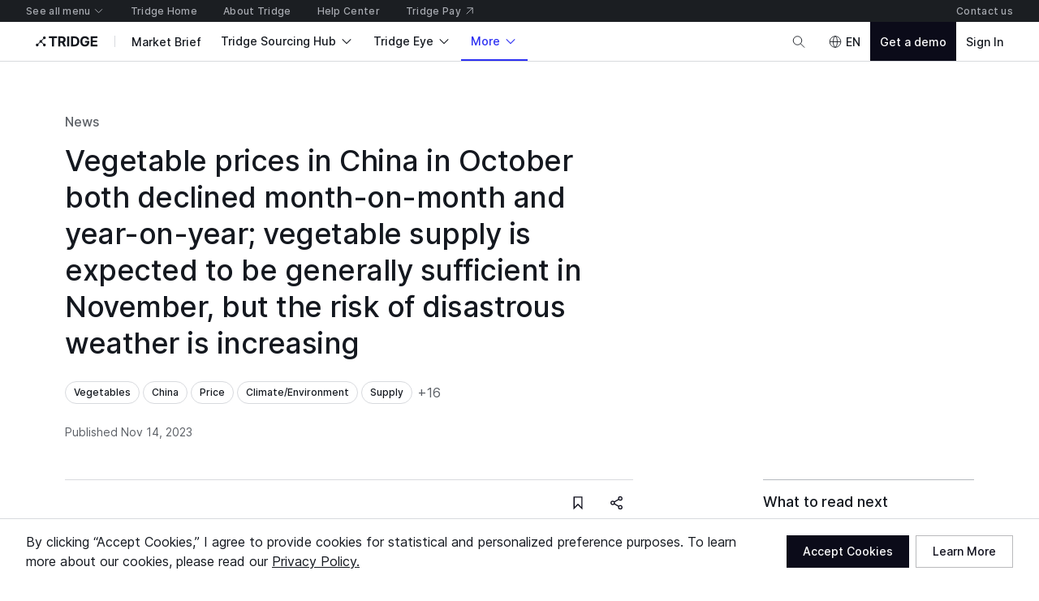

--- FILE ---
content_type: text/html; charset=utf-8
request_url: https://www.tridge.com/news/vegetable-field-prices-in-october-both-declined-mo
body_size: 40098
content:

    <!doctype html>
    <html  lang="en">
      <head prefix="og: http://ogp.me/ns#">
        <title data-rh="true">Vegetable prices in China in October both declined month-on-month and year-on-year; vegetable supply is expected to be generally sufficient in November, but the risk of disastrous weather is increasing</title>
        <meta data-rh="true" property="og:image" content="https://cdn-new.tridge.com/og_v6.png"/><meta data-rh="true" property="og:site_name" content="Tridge"/><meta data-rh="true" property="og:url" content="https://www.tridge.com/news/vegetable-field-prices-in-october-both-declined-mo"/><meta data-rh="true" property="fb:app_id" content="1032219146848858"/><meta data-rh="true" name="twitter:site" content="@TridgeGlobal"/><meta data-rh="true" name="twitter:creator" content="@TridgeGlobal"/><meta data-rh="true" property="og:title" content="Vegetable prices in China in October both declined month-on-month and year-on-year; vegetable supply is expected to be generally sufficient in November, but the risk of disastrous weather is increasing"/><meta data-rh="true" name="description" content="The Ministry of Agriculture and Rural Affairs discussed the current situation of vegetable production and supply in October and November. Most parts of the country experienced favorable temperature and sunlight conditions, resulting in an increase in vegetable supply. However, certain regions and individual varieties may experience fluctuations in supply due to uncertain weather conditions. The average farm price of vegetables in October decreased compared to the previous month and the same period in previous years, mainly due to increased supply and reduced consumption by factories and other groups."/><meta data-rh="true" property="og:description" content="The Ministry of Agriculture and Rural Affairs discussed the current situation of vegetable production and supply in October and November. Most parts of the country experienced favorable temperature and sunlight conditions, resulting in an increase in vegetable supply. However, certain regions and individual varieties may experience fluctuations in supply due to uncertain weather conditions. The average farm price of vegetables in October decreased compared to the previous month and the same period in previous years, mainly due to increased supply and reduced consumption by factories and other groups."/><meta data-rh="true" property="og:type" content="article"/>
        <link data-rh="true" rel="canonical" href="https://www.tridge.com/news/vegetable-field-prices-in-october-both-declined-mo"/>
        <meta name="viewport" content="width=device-width, height=device-height, initial-scale=1.0, minimum-scale=1">
        <meta charset="utf-8">
        
      <meta name="google-site-verification" content="bp_tlq-3p3AZFIdq_rQTZWodfM8ORBNZEYz83KyP1ls" />
      <meta name="facebook-domain-verification" content="a4x1qpwoumncfhunbw386ms6ua2ey4" />
      <meta name="google-site-verification" content="V7vXDvolKQyUSdDgVTISs1IhembsMWYVeT0Mla1ymHY" />
      <meta name="msvalidate.01" content="965DAEDA3A3FB14F771D1C17ABD3C065" />
      <meta name="naver-site-verification" content="9de4f398ccc8470d003f56c1f3b21658a227d229" />
    
        <meta name="locale" content="en" />
        <meta name="og_locale" content="en_US" />
        <link rel="icon" type="image/png" href="https://cdn-new.tridge.com/favicon-v2.png" />
        <link rel="modulepreload" as="script" href="https://cdn-new.tridge.com/js/main.HIOENYUE.js"><link rel="modulepreload" as="script" href="https://cdn-new.tridge.com/js/chunks/PUE5LPAV.js"><link rel="modulepreload" as="script" href="https://cdn-new.tridge.com/js/chunks/LGDMRPBB.js"><link rel="modulepreload" as="script" href="https://cdn-new.tridge.com/js/chunks/ELYFNP7M.js"><link rel="modulepreload" as="script" href="https://cdn-new.tridge.com/js/chunks/SZNTDPW5.js"><link rel="modulepreload" as="script" href="https://cdn-new.tridge.com/js/chunks/MNKGGVY4.js"><link rel="modulepreload" as="script" href="https://cdn-new.tridge.com/js/chunks/47YMUTMX.js">
        <script>
          window.__APOLLO_STATE__={"ROOT_QUERY":{"authorization":{"__ref":"AuthorizationType:{}"},"__typename":"Query","compositeTradeLatestYear":"2024","compositeTradeLatestMonth":"202502","lastProduceYear":"2023","frameState":{"__ref":"FrameState:{}"},"errorStatus":{"__ref":"ErrorStatus:{}"},"locationState":{"__typename":"LocationState","state":null},"article({\"filter\":{\"code\":\"vegetable-field-prices-in-october-both-declined-mo\"}})":{"__ref":"Article:4627487"},"marketBriefs({\"filter\":{\"countries_In\":[\"CN\"],\"foodProducts_In\":[\"dried-common-bean\",\"fresh-cabbage\",\"dried-kidney-beans\",\"fresh-mustard-green\",\"fresh-choy-sum\",\"fresh-bell-pepper\",\"dried-sponge-gourd\",\"fresh-leek\",\"dried-scallion-flakes\",\"dried-zucchini\",\"dried-snow-pea-pods\",\"fresh-radishes\",\"fresh-pumpkin\",\"fresh-celery\",\"fresh-cauliflower\",\"fresh-carrot\"]},\"page\":{\"first\":6}})":{"__typename":"MarketBriefList","count":36,"page":{"__typename":"Page","startCursor":"3004430","endCursor":"12068943","hasPrevious":false,"hasNext":true},"objects":[{"__ref":"CommodityImportMarketSourcingPriceAnalysisMarketBrief:3004430"},{"__ref":"CommodityImportMarketSourcingPriceAnalysisMarketBrief:3272744"},{"__ref":"CommodityImportExportMarketSourcingPriceAnalysisMarketBrief:3286352"},{"__ref":"CommodityImportExportMarketSourcingPriceAnalysisMarketBrief:3754124"},{"__ref":"CommodityImportExportMarketSourcingPriceAnalysisMarketBrief:4101573"},{"__ref":"CommodityImportExportMarketSourcingPriceAnalysisMarketBrief:12068943"}]}},"AuthorizationType:{}":{"availableEntityLabels":[],"availableEntityLabelIds":[],"entity":null,"isActivated":false,"isAuthenticated":false,"role":null,"user":null,"userABType":"a","shouldTrackAnalytics":true,"marketplaceAuthorization":{"seller":null,"isVerified":false,"__typename":"MarketplaceAuthorization"},"organization":null,"__typename":"AuthorizationType"},"FrameState:{}":{"__typename":"FrameState","globalTopNavigationHidden":false,"footerHidden":false,"bannerHidden":false,"topBannerHidden":false,"bottomBannerHidden":false,"bottomBarHidden":false,"logoColor":"default","logoUrl":"/","logoDisabled":false},"ErrorStatus:{}":{"__typename":"ErrorStatus","status":null},"Country:{\"code\":\"CN\"}":{"__typename":"Country","code":"CN","name":"China","localizedName":"China"},"FoodProduct:{\"code\":\"dried-common-bean\"}":{"__typename":"FoodProduct","code":"dried-common-bean"},"Product:14755":{"__typename":"Product","id":14755,"code":"cowpea","category2Id":45,"foodProduct":{"__ref":"FoodProduct:{\"code\":\"dried-common-bean\"}"},"name":"Dried Cowpea","category2":{"__ref":"Category:45"},"localizedName":"Dried Cowpea"},"FoodProduct:{\"code\":\"fresh-cabbage\"}":{"__typename":"FoodProduct","code":"fresh-cabbage"},"Product:14634":{"__typename":"Product","id":14634,"code":"cabbage","category2Id":96,"foodProduct":{"__ref":"FoodProduct:{\"code\":\"fresh-cabbage\"}"},"name":"Fresh Cabbage","category2":{"__ref":"Category:96"},"localizedName":"Fresh Cabbage"},"FoodProduct:{\"code\":\"dried-kidney-beans\"}":{"__typename":"FoodProduct","code":"dried-kidney-beans"},"Product:14249":{"__typename":"Product","id":14249,"code":"kidney-bean1","category2Id":45,"foodProduct":{"__ref":"FoodProduct:{\"code\":\"dried-kidney-beans\"}"},"name":"Dried Kidney Bean","category2":{"__ref":"Category:45"},"localizedName":"Dried Kidney Bean"},"FoodProduct:{\"code\":\"fresh-mustard-green\"}":{"__typename":"FoodProduct","code":"fresh-mustard-green"},"Product:1636":{"__typename":"Product","id":1636,"code":"mustard-greens","category2Id":96,"foodProduct":{"__ref":"FoodProduct:{\"code\":\"fresh-mustard-green\"}"},"name":"Mustard Greens","category2":{"__ref":"Category:96"},"localizedName":"Mustard Greens"},"FoodProduct:{\"code\":\"fresh-choy-sum\"}":{"__typename":"FoodProduct","code":"fresh-choy-sum"},"Product:1366":{"__typename":"Product","id":1366,"code":"choy-sum","category2Id":96,"foodProduct":{"__ref":"FoodProduct:{\"code\":\"fresh-choy-sum\"}"},"name":"Choy Sum","category2":{"__ref":"Category:96"},"localizedName":"Choy Sum"},"FoodProduct:{\"code\":\"fresh-bell-pepper\"}":{"__typename":"FoodProduct","code":"fresh-bell-pepper"},"Product:689":{"__typename":"Product","id":689,"code":"bell-pepper","category2Id":96,"foodProduct":{"__ref":"FoodProduct:{\"code\":\"fresh-bell-pepper\"}"},"name":"Fresh Bell Pepper","category2":{"__ref":"Category:96"},"localizedName":"Fresh Bell Pepper"},"FoodProduct:{\"code\":\"dried-sponge-gourd\"}":{"__typename":"FoodProduct","code":"dried-sponge-gourd"},"Product:664":{"__typename":"Product","id":664,"code":"sponge-gourd","category2Id":96,"foodProduct":{"__ref":"FoodProduct:{\"code\":\"dried-sponge-gourd\"}"},"name":"Sponge Gourd","category2":{"__ref":"Category:96"},"localizedName":"Sponge Gourd"},"FoodProduct:{\"code\":\"fresh-leek\"}":{"__typename":"FoodProduct","code":"fresh-leek"},"Product:491":{"__typename":"Product","id":491,"code":"leek","category2Id":96,"foodProduct":{"__ref":"FoodProduct:{\"code\":\"fresh-leek\"}"},"name":"Leek","category2":{"__ref":"Category:96"},"localizedName":"Leek"},"FoodProduct:{\"code\":\"dried-scallion-flakes\"}":{"__typename":"FoodProduct","code":"dried-scallion-flakes"},"Product:444":{"__typename":"Product","id":444,"code":"scallion-spring-onion","category2Id":96,"foodProduct":{"__ref":"FoodProduct:{\"code\":\"dried-scallion-flakes\"}"},"name":"Fresh Scallion (Spring Onion)","category2":{"__ref":"Category:96"},"localizedName":"Fresh Scallion (Spring Onion)"},"FoodProduct:{\"code\":\"dried-zucchini\"}":{"__typename":"FoodProduct","code":"dried-zucchini"},"Product:264":{"__typename":"Product","id":264,"code":"zucchini","category2Id":96,"foodProduct":{"__ref":"FoodProduct:{\"code\":\"dried-zucchini\"}"},"name":"Fresh Zucchini","category2":{"__ref":"Category:96"},"localizedName":"Fresh Zucchini"},"FoodProduct:{\"code\":\"dried-snow-pea-pods\"}":{"__typename":"FoodProduct","code":"dried-snow-pea-pods"},"Product:255":{"__typename":"Product","id":255,"code":"spinach","category2Id":96,"foodProduct":{"__ref":"FoodProduct:{\"code\":\"dried-snow-pea-pods\"}"},"name":"Fresh Spinach","category2":{"__ref":"Category:96"},"localizedName":"Fresh Spinach"},"FoodProduct:{\"code\":\"fresh-radishes\"}":{"__typename":"FoodProduct","code":"fresh-radishes"},"Product:254":{"__typename":"Product","id":254,"code":"radish","category2Id":96,"foodProduct":{"__ref":"FoodProduct:{\"code\":\"fresh-radishes\"}"},"name":"Radish","category2":{"__ref":"Category:96"},"localizedName":"Radish"},"FoodProduct:{\"code\":\"fresh-pumpkin\"}":{"__typename":"FoodProduct","code":"fresh-pumpkin"},"Product:253":{"__typename":"Product","id":253,"code":"common-pumpkin","category2Id":96,"foodProduct":{"__ref":"FoodProduct:{\"code\":\"fresh-pumpkin\"}"},"name":"Fresh Common Pumpkin","category2":{"__ref":"Category:96"},"localizedName":"Fresh Common Pumpkin"},"FoodProduct:{\"code\":\"fresh-celery\"}":{"__typename":"FoodProduct","code":"fresh-celery"},"Product:232":{"__typename":"Product","id":232,"code":"celery","category2Id":96,"foodProduct":{"__ref":"FoodProduct:{\"code\":\"fresh-celery\"}"},"name":"Fresh Celery","category2":{"__ref":"Category:96"},"localizedName":"Fresh Celery"},"FoodProduct:{\"code\":\"fresh-cauliflower\"}":{"__typename":"FoodProduct","code":"fresh-cauliflower"},"Product:231":{"__typename":"Product","id":231,"code":"cauliflower","category2Id":96,"foodProduct":{"__ref":"FoodProduct:{\"code\":\"fresh-cauliflower\"}"},"name":"Fresh Cauliflower","category2":{"__ref":"Category:96"},"localizedName":"Fresh Cauliflower"},"FoodProduct:{\"code\":\"fresh-carrot\"}":{"__typename":"FoodProduct","code":"fresh-carrot"},"Product:230":{"__typename":"Product","id":230,"code":"carrot","category2Id":96,"foodProduct":{"__ref":"FoodProduct:{\"code\":\"fresh-carrot\"}"},"name":"Fresh Carrot","category2":{"__ref":"Category:96"},"localizedName":"Fresh Carrot"},"Subject:50":{"__typename":"Subject","id":50,"name":"Other Policies"},"Subject:39":{"__typename":"Subject","id":39,"name":"Price","localizedName":"Price"},"Subject:28":{"__typename":"Subject","id":28,"name":"Others"},"InsightTopic:7":{"__typename":"InsightTopic","id":7,"name":"Innovation & Technology"},"InsightTopic:3":{"__typename":"InsightTopic","id":3,"name":"Regulation & Compliances"},"InsightTopic:1":{"__typename":"InsightTopic","id":1,"name":"Market & Price Trends"},"ContentType:641":{"__typename":"ContentType","id":641,"name":"Article"},"Article:5911713":{"__typename":"Article","id":5911713,"code":"made-in-ukraine-the-program-ensured-a-095-pe-cyalfc","translatedTitle":"\"Made in Ukraine\" - the program ensured a 0.95 percentage point growth of GDP in 2025","date":"2026-01-05","englishSummary":"In 2025, the \"Made in Ukraine\" policy programs ensured 0.95 percentage points of GDP growth. This was reported by Prime Minister Yulia Svyrydenko. \"As early as 2024, the government identified the development of the processing industry as one of the priorities of economic policy. This year, through the 'Made in Ukraine' programs, the state supported 72 thousand enterprises. And this made a significant contribution to economic growth. We will continue to implement the policy in 2026 as well – with the preservation of key programs and new tools,\" emphasized Yulia Svyrydenko. The development of Ukrainian manufacturers, in addition to economic growth, also has a direct impact on budget revenues. Over 11 months of 2025, the processing industry provided 17.9% of tax revenues to the consolidated budget – the highest among all sectors of the economy. And it demonstrates the highest growth rates in absolute figures: +69.2 billion UAH compared to the previous year. Under the single brand \"Made in Ukraine,\" a dozen and a half programs for the development of Ukrainian manufacturers are being implemented...","media":{"__typename":"ArticleSourceMediaType","name":"Agravery"},"primaryProducts":[],"secondaryProducts":[],"primaryCountries":[],"secondaryCountries":[],"subjects":[{"__ref":"Subject:50"},{"__ref":"Subject:39"},{"__ref":"Subject:28"}],"insightTopics":[{"__ref":"InsightTopic:7"},{"__ref":"InsightTopic:3"},{"__ref":"InsightTopic:1"}],"_contentType":{"__ref":"ContentType:641"}},"Subject:37":{"__typename":"Subject","id":37,"name":"Climate/Environment","localizedName":"Climate/Environment"},"InsightTopic:2":{"__typename":"InsightTopic","id":2,"name":"Sustainability & Environmental Impact"},"Article:5911712":{"__typename":"Article","id":5911712,"code":"change-or-disappear-the-harsh-lesson-for-bul-qumhgo","translatedTitle":"Change or disappear: the harsh lesson for Bulgarian farmers","date":"2026-01-04","englishSummary":"Adverse climatic changes and unfulfilled promises by the authorities are more than enough reasons for farmers to consider how they can help themselves.","media":{"__typename":"ArticleSourceMediaType","name":"Sinor"},"primaryProducts":[],"secondaryProducts":[],"primaryCountries":[],"secondaryCountries":[],"subjects":[{"__ref":"Subject:37"},{"__ref":"Subject:28"}],"insightTopics":[{"__ref":"InsightTopic:7"},{"__ref":"InsightTopic:2"}],"_contentType":{"__ref":"ContentType:641"}},"Subject:31":{"__typename":"Subject","id":31,"name":"Supply","localizedName":"Supply"},"Article:5911705":{"__typename":"Article","id":5911705,"code":"beekeeper-the-number-of-bees-in-small-apiari-wdcovr","translatedTitle":"Beekeeper: The number of bees in small apiaries is increasingly decreasing","date":"2026-01-04","englishSummary":"The advance payment for the implementation of beekeeping projects will support the sector, claims Mikhail Mihaylov | Agri.BG","media":{"__typename":"ArticleSourceMediaType","name":"Agri"},"primaryProducts":[],"secondaryProducts":[],"primaryCountries":[],"secondaryCountries":[],"subjects":[{"__ref":"Subject:31"},{"__ref":"Subject:28"}],"insightTopics":[{"__ref":"InsightTopic:7"},{"__ref":"InsightTopic:1"}],"_contentType":{"__ref":"ContentType:641"}},"Category:45":{"__typename":"Category","id":45,"name":"Grains, Cereal & Legumes"},"Product:146":{"__typename":"Product","id":146,"name":"Maize (Corn)","category2":{"__ref":"Category:45"}},"Category:96":{"__typename":"Category","id":96,"name":"Vegetables","localizedName":"Vegetables"},"Product:15292":{"__typename":"Product","id":15292,"name":"Rape Leaves","category2":{"__ref":"Category:96"}},"Product:523":{"__typename":"Product","id":523,"name":"Sugar Beet","category2":{"__ref":"Category:96"}},"Subject:29":{"__typename":"Subject","id":29,"name":"Harvest"},"Article:5911691":{"__typename":"Article","id":5911691,"code":"in-ukraine-the-harvest-continues-in-january--deaelm","translatedTitle":"In Ukraine, the harvest continues in January: corn has been gathered on 83% of the area.","date":"2026-01-04","englishSummary":"In Ukraine, the harvest of the 2025/26 season is coming to an end: 95% of the areas under grain and leguminous crops have been threshed. The average yield stands at 5.26 t/ha. The highest figures are in corn — 7.13 t/ha, sugar beet — 55.36 t/ha. Sunflower, soybean, and rapeseed also show stable yields.","media":{"__typename":"ArticleSourceMediaType","name":"Superagronom"},"primaryProducts":[{"__ref":"Product:146"}],"secondaryProducts":[{"__ref":"Product:15292"},{"__ref":"Product:523"}],"primaryCountries":[],"secondaryCountries":[],"subjects":[{"__ref":"Subject:31"},{"__ref":"Subject:29"}],"insightTopics":[{"__ref":"InsightTopic:1"}],"_contentType":{"__ref":"ContentType:641"}},"Product:154":{"__typename":"Product","id":154,"name":"Rice","category2":{"__ref":"Category:45"}},"Country:{\"code\":\"IN\"}":{"__typename":"Country","code":"IN","name":"India"},"Article:5911681":{"__typename":"Article","id":5911681,"code":"india-becomes-worlds-largest-rice-producer-s-okhepm","translatedTitle":"India becomes world's largest rice producer, surpasses China: Agriculture Minister Shivraj Singh Chouhan","date":"2026-01-04","englishSummary":"India has become the world's largest rice producer, surpassing China. The nation achieved this milestone with a total output of 150.18 million tonnes. Union Agriculture Minister Shivraj Singh Chouhan released 184 new high-yielding seed varieties for 25 crops. These advancements aim to boost crop production and increase farmer income, ensuring India's food security and global food supply.","media":{"__typename":"ArticleSourceMediaType","name":"Economic times"},"primaryProducts":[{"__ref":"Product:154"}],"secondaryProducts":[],"primaryCountries":[{"__ref":"Country:{\"code\":\"IN\"}"}],"secondaryCountries":[],"subjects":[{"__ref":"Subject:31"},{"__ref":"Subject:28"}],"insightTopics":[{"__ref":"InsightTopic:7"},{"__ref":"InsightTopic:1"}],"_contentType":{"__ref":"ContentType:641"}},"IntelligenceAuthor:25":{"__typename":"IntelligenceAuthor","id":25,"name":"Victor Langat"},"Category:11":{"__typename":"Category","id":11,"name":"Coffee & Tea"},"Product:15408":{"__typename":"Product","id":15408,"name":"Roasted Coffee Beans","category2":{"__ref":"Category:11"}},"Category:49":{"__typename":"Category","id":49,"name":"Herbs, Spices & Seasonings"},"Product:15195":{"__typename":"Product","id":15195,"name":"Sugarcane Syrup","category2":{"__ref":"Category:49"}},"Category:8":{"__typename":"Category","id":8,"name":"Cocoa Products"},"Product:14489":{"__typename":"Product","id":14489,"name":"Cocoa Powder","category2":{"__ref":"Category:8"}},"Product:14358":{"__typename":"Product","id":14358,"name":"Coffee Extract","category2":{"__ref":"Category:11"}},"Product:497":{"__typename":"Product","id":497,"name":"Sugarcane","category2":{"__ref":"Category:96"}},"Product:348":{"__typename":"Product","id":348,"name":"Oolong Tea","category2":{"__ref":"Category:11"}},"Product:346":{"__typename":"Product","id":346,"name":"Bulk Green Tea","category2":{"__ref":"Category:11"}},"Product:344":{"__typename":"Product","id":344,"name":"Blended Tea","category2":{"__ref":"Category:11"}},"Product:343":{"__typename":"Product","id":343,"name":"Bulk Black Tea","category2":{"__ref":"Category:11"}},"Product:321":{"__typename":"Product","id":321,"name":"Sugar","category2":{"__ref":"Category:49"}},"Product:292":{"__typename":"Product","id":292,"name":"Instant Coffee","category2":{"__ref":"Category:11"}},"Product:290":{"__typename":"Product","id":290,"name":"Raw Common Coffee Bean","category2":{"__ref":"Category:11"}},"Product:10":{"__typename":"Product","id":10,"name":"Cocoa Bean","category2":{"__ref":"Category:8"}},"Country:{\"code\":\"BR\"}":{"__typename":"Country","code":"BR","name":"Brazil"},"Country:{\"code\":\"CO\"}":{"__typename":"Country","code":"CO","name":"Colombia"},"Country:{\"code\":\"KE\"}":{"__typename":"Country","code":"KE","name":"Kenya"},"Country:{\"code\":\"LK\"}":{"__typename":"Country","code":"LK","name":"Sri Lanka"},"Country:{\"code\":\"VN\"}":{"__typename":"Country","code":"VN","name":"Vietnam"},"InsightTopic:6":{"__typename":"InsightTopic","id":6,"name":"Emerging Market Opportunities"},"ContentType:690":{"__typename":"ContentType","id":690,"name":"Market Report"},"MarketReport:13138":{"__typename":"MarketReport","code":"september-2025-outlook-report-coffee-sugar-tea-and-cocoa","id":13138,"title":"September 2025 Outlook Report: Coffee, Sugar, Tea, and Cocoa","date":"2025-09-26","accessType":"PREMIUM","isProductDataAccessPurchasable":true,"intelligenceAuthors":[{"__ref":"IntelligenceAuthor:25"}],"primaryProducts":[{"__ref":"Product:15408"},{"__ref":"Product:15195"},{"__ref":"Product:14489"},{"__ref":"Product:14358"},{"__ref":"Product:497"},{"__ref":"Product:348"},{"__ref":"Product:346"},{"__ref":"Product:344"},{"__ref":"Product:343"},{"__ref":"Product:321"},{"__ref":"Product:292"},{"__ref":"Product:290"},{"__ref":"Product:10"}],"secondaryProducts":[],"primaryCountries":[{"__ref":"Country:{\"code\":\"BR\"}"},{"__ref":"Country:{\"code\":\"CO\"}"},{"__ref":"Country:{\"code\":\"IN\"}"},{"__ref":"Country:{\"code\":\"KE\"}"},{"__ref":"Country:{\"code\":\"LK\"}"},{"__ref":"Country:{\"code\":\"VN\"}"}],"secondaryCountries":[],"subjects":[],"insightTopics":[{"__ref":"InsightTopic:6"},{"__ref":"InsightTopic:1"}],"_contentType":{"__ref":"ContentType:690"}},"Category:57":{"__typename":"Category","id":57,"name":"Meat"},"Product:15843":{"__typename":"Product","id":15843,"name":"Frozen Chicken Feet","category2":{"__ref":"Category:57"}},"Product:15654":{"__typename":"Product","id":15654,"name":"Other Fresh Pork Cuts","category2":{"__ref":"Category:57"}},"Product:15653":{"__typename":"Product","id":15653,"name":"Fresh Pork Ham & Shoulder","category2":{"__ref":"Category:57"}},"Product:15642":{"__typename":"Product","id":15642,"name":"Fresh Bone-In Beef","category2":{"__ref":"Category:57"}},"Product:15641":{"__typename":"Product","id":15641,"name":"Fresh Boneless Beef","category2":{"__ref":"Category:57"}},"Product:15614":{"__typename":"Product","id":15614,"name":"Other Frozen Beef Parts","category2":{"__ref":"Category:57"}},"Product:15457":{"__typename":"Product","id":15457,"name":"Other Frozen Pork Cuts","category2":{"__ref":"Category:57"}},"Product:15430":{"__typename":"Product","id":15430,"name":"Frozen Boneless Beef","category2":{"__ref":"Category:57"}},"Product:15429":{"__typename":"Product","id":15429,"name":"Frozen Bone-In Beef","category2":{"__ref":"Category:57"}},"Product:15403":{"__typename":"Product","id":15403,"name":"Frozen Chicken Cut","category2":{"__ref":"Category:57"}},"Category:81":{"__typename":"Category","id":81,"name":"Packaged Meat & Seafood"},"Product:14775":{"__typename":"Product","id":14775,"name":"Value Added Lamb","category2":{"__ref":"Category:81"}},"Product:14654":{"__typename":"Product","id":14654,"name":"Value Added Chicken Meat","category2":{"__ref":"Category:81"}},"Product:759":{"__typename":"Product","id":759,"name":"Lamb","category2":{"__ref":"Category:57"}},"Product:166":{"__typename":"Product","id":166,"name":"Frozen Pork Ham & Shoulder","category2":{"__ref":"Category:57"}},"Product:165":{"__typename":"Product","id":165,"name":"Frozen Whole Chicken","category2":{"__ref":"Category:57"}},"Product:164":{"__typename":"Product","id":164,"name":"Fresh Whole Beef","category2":{"__ref":"Category:57"}},"Country:{\"code\":\"AU\"}":{"__typename":"Country","code":"AU","name":"Australia"},"Country:{\"code\":\"FR\"}":{"__typename":"Country","code":"FR","name":"France"},"Country:{\"code\":\"DE\"}":{"__typename":"Country","code":"DE","name":"Germany"},"Country:{\"code\":\"IE\"}":{"__typename":"Country","code":"IE","name":"Ireland"},"Country:{\"code\":\"NZ\"}":{"__typename":"Country","code":"NZ","name":"New Zealand"},"Country:{\"code\":\"US\"}":{"__typename":"Country","code":"US","name":"United States"},"MarketReport:13137":{"__typename":"MarketReport","code":"september-2025-outlook-report-meat","id":13137,"title":"September 2025 Outlook Report: Meat","date":"2025-09-26","accessType":"PREMIUM","isProductDataAccessPurchasable":true,"intelligenceAuthors":[{"__ref":"IntelligenceAuthor:25"}],"primaryProducts":[{"__ref":"Product:15843"},{"__ref":"Product:15654"},{"__ref":"Product:15653"},{"__ref":"Product:15642"},{"__ref":"Product:15641"},{"__ref":"Product:15614"},{"__ref":"Product:15457"},{"__ref":"Product:15430"},{"__ref":"Product:15429"},{"__ref":"Product:15403"},{"__ref":"Product:14775"},{"__ref":"Product:14654"},{"__ref":"Product:759"},{"__ref":"Product:166"},{"__ref":"Product:165"},{"__ref":"Product:164"}],"secondaryProducts":[],"primaryCountries":[{"__ref":"Country:{\"code\":\"AU\"}"},{"__ref":"Country:{\"code\":\"BR\"}"},{"__ref":"Country:{\"code\":\"FR\"}"},{"__ref":"Country:{\"code\":\"DE\"}"},{"__ref":"Country:{\"code\":\"IE\"}"},{"__ref":"Country:{\"code\":\"NZ\"}"},{"__ref":"Country:{\"code\":\"US\"}"}],"secondaryCountries":[],"subjects":[],"insightTopics":[{"__ref":"InsightTopic:6"},{"__ref":"InsightTopic:1"}],"_contentType":{"__ref":"ContentType:690"}},"IntelligenceAuthor:5":{"__typename":"IntelligenceAuthor","id":5,"name":"Bojan Mijatovic"},"Category:38":{"__typename":"Category","id":38,"name":"Fruits"},"Product:97":{"__typename":"Product","id":97,"name":"Fresh Apple","category2":{"__ref":"Category:38"}},"Country:{\"code\":\"CA\"}":{"__typename":"Country","code":"CA","name":"Canada"},"Country:{\"code\":\"MX\"}":{"__typename":"Country","code":"MX","name":"Mexico"},"Country:{\"code\":\"KR\"}":{"__typename":"Country","code":"KR","name":"South Korea"},"InsightTopic:4":{"__typename":"InsightTopic","id":4,"name":"Supply Chain Management"},"ContentType:438":{"__typename":"ContentType","id":438,"name":"Story"},"Story:21239":{"__typename":"Story","code":"us-apple-market-faces-record-harvest-and-mounting-headwinds","id":21239,"date":"2025-09-05","title":"US Apple Market Faces Record Harvest and Mounting Headwinds","intelligenceAuthor":{"__ref":"IntelligenceAuthor:5"},"primaryProducts":[{"__ref":"Product:97"}],"secondaryProducts":[],"primaryCountries":[{"__ref":"Country:{\"code\":\"CA\"}"},{"__ref":"Country:{\"code\":\"IN\"}"},{"__ref":"Country:{\"code\":\"MX\"}"},{"__ref":"Country:{\"code\":\"US\"}"}],"secondaryCountries":[{"__ref":"Country:{\"code\":\"KR\"}"},{"__ref":"Country:{\"code\":\"VN\"}"}],"subjects":[],"insightTopics":[{"__ref":"InsightTopic:4"},{"__ref":"InsightTopic:1"}],"_contentType":{"__ref":"ContentType:438"}},"Product:473":{"__typename":"Product","id":473,"name":"Fresh Mandarin","category2":{"__ref":"Category:38"}},"Country:{\"code\":\"EC\"}":{"__typename":"Country","code":"EC","name":"Ecuador"},"Country:{\"code\":\"NL\"}":{"__typename":"Country","code":"NL","name":"Netherlands"},"Country:{\"code\":\"AE\"}":{"__typename":"Country","code":"AE","name":"United Arab Emirates"},"Story:21206":{"__typename":"Story","code":"ecuadors-tango-mandarins-make-their-us-debut-after-five-year-negotiation","id":21206,"date":"2025-08-29","title":"Ecuador's Tango Mandarins Make Their US Debut After Five-Year Negotiation","intelligenceAuthor":{"__ref":"IntelligenceAuthor:5"},"primaryProducts":[{"__ref":"Product:473"}],"secondaryProducts":[],"primaryCountries":[{"__ref":"Country:{\"code\":\"EC\"}"},{"__ref":"Country:{\"code\":\"US\"}"}],"secondaryCountries":[{"__ref":"Country:{\"code\":\"NL\"}"},{"__ref":"Country:{\"code\":\"AE\"}"}],"subjects":[],"insightTopics":[{"__ref":"InsightTopic:6"},{"__ref":"InsightTopic:1"}],"_contentType":{"__ref":"ContentType:438"}},"IntelligenceAuthor:1":{"__typename":"IntelligenceAuthor","id":1,"name":"Mzingaye Ndubiwa"},"Story:21173":{"__typename":"Story","code":"typhoon-kajikis-impact-on-vietnamese-agriculture-localized-rice-losses-limited-coffee","id":21173,"date":"2025-08-28","title":"Typhoon Kajiki’s Impact on Vietnamese Agriculture: Localized Rice Losses, Limited Coffee Disruption","intelligenceAuthor":{"__ref":"IntelligenceAuthor:1"},"primaryProducts":[{"__ref":"Product:290"},{"__ref":"Product:154"}],"secondaryProducts":[],"primaryCountries":[{"__ref":"Country:{\"code\":\"VN\"}"}],"secondaryCountries":[],"subjects":[],"insightTopics":[{"__ref":"InsightTopic:4"},{"__ref":"InsightTopic:2"}],"_contentType":{"__ref":"ContentType:438"}},"IntelligenceAuthor:9":{"__typename":"IntelligenceAuthor","id":9,"name":"Benjamin Lategan"},"Category:14":{"__typename":"Category","id":14,"name":"Dairy"},"Product:865":{"__typename":"Product","id":865,"name":"Cheddar Cheese","category2":{"__ref":"Category:14"}},"Category:117":{"__typename":"Category","id":117,"name":"Alcoholic Beverage"},"Product:277":{"__typename":"Product","id":277,"name":"Bulk Wine","category2":{"__ref":"Category:117"}},"Category:23":{"__typename":"Category","id":23,"name":"Oil & Fats"},"Product:41":{"__typename":"Product","id":41,"name":"Olive Oil","category2":{"__ref":"Category:23"}},"Story:21141":{"__typename":"Story","code":"impact-of-us-tariffs-on-eu-agriculture-sectoral-impacts-and-strategic-responses","id":21141,"date":"2025-08-22","title":"Impact of US Tariffs on EU Agriculture: Sectoral Impacts and Strategic Responses","intelligenceAuthor":{"__ref":"IntelligenceAuthor:9"},"primaryProducts":[{"__ref":"Product:865"},{"__ref":"Product:277"},{"__ref":"Product:41"}],"secondaryProducts":[],"primaryCountries":[{"__ref":"Country:{\"code\":\"US\"}"}],"secondaryCountries":[],"subjects":[],"insightTopics":[{"__ref":"InsightTopic:3"}],"_contentType":{"__ref":"ContentType:438"}},"Category:84":{"__typename":"Category","id":84,"name":"Seafood"},"Product:15412":{"__typename":"Product","id":15412,"name":"Frozen Rock Lobster","category2":{"__ref":"Category:84"}},"Product:15297":{"__typename":"Product","id":15297,"name":"Other Frozen Whole Fish","category2":{"__ref":"Category:84"}},"Story:21140":{"__typename":"Story","code":"us-tariffs-on-brazilian-seafood-ripple-through-the-supply-chain","id":21140,"date":"2025-08-22","title":"US Tariffs on Brazilian Seafood Ripple Through the Supply Chain","intelligenceAuthor":{"__ref":"IntelligenceAuthor:5"},"primaryProducts":[{"__ref":"Product:15412"},{"__ref":"Product:15297"}],"secondaryProducts":[],"primaryCountries":[{"__ref":"Country:{\"code\":\"BR\"}"},{"__ref":"Country:{\"code\":\"US\"}"}],"secondaryCountries":[],"subjects":[],"insightTopics":[{"__ref":"InsightTopic:4"},{"__ref":"InsightTopic:3"}],"_contentType":{"__ref":"ContentType:438"}},"IntelligenceAuthor:28":{"__typename":"IntelligenceAuthor","id":28,"name":"Xchel Perez"},"Product:15278":{"__typename":"Product","id":15278,"name":"Crude Sunflower Oil","category2":{"__ref":"Category:23"}},"Product:14329":{"__typename":"Product","id":14329,"name":"Epoxidized Soybean Oil","category2":{"__ref":"Category:23"}},"Product:832":{"__typename":"Product","id":832,"name":"Palm Kernel Oil","category2":{"__ref":"Category:23"}},"Product:54":{"__typename":"Product","id":54,"name":"Refined Sunflower Oil","category2":{"__ref":"Category:23"}},"Product:53":{"__typename":"Product","id":53,"name":"Refined Soybean Oil","category2":{"__ref":"Category:23"}},"Product:43":{"__typename":"Product","id":43,"name":"RBD Palm Oil","category2":{"__ref":"Category:23"}},"Country:{\"code\":\"AR\"}":{"__typename":"Country","code":"AR","name":"Argentina"},"Country:{\"code\":\"MY\"}":{"__typename":"Country","code":"MY","name":"Malaysia"},"Country:{\"code\":\"RU\"}":{"__typename":"Country","code":"RU","name":"Russia"},"Country:{\"code\":\"UA\"}":{"__typename":"Country","code":"UA","name":"Ukraine"},"MarketReport:13105":{"__typename":"MarketReport","code":"august-2025-outlook-report-oils","id":13105,"title":"August 2025 Outlook Report: Oils","date":"2025-08-22","accessType":"PREMIUM","isProductDataAccessPurchasable":true,"intelligenceAuthors":[{"__ref":"IntelligenceAuthor:28"}],"primaryProducts":[{"__ref":"Product:15278"},{"__ref":"Product:14329"},{"__ref":"Product:832"},{"__ref":"Product:54"},{"__ref":"Product:53"},{"__ref":"Product:43"}],"secondaryProducts":[],"primaryCountries":[{"__ref":"Country:{\"code\":\"AR\"}"},{"__ref":"Country:{\"code\":\"MY\"}"},{"__ref":"Country:{\"code\":\"RU\"}"},{"__ref":"Country:{\"code\":\"UA\"}"},{"__ref":"Country:{\"code\":\"US\"}"}],"secondaryCountries":[],"subjects":[],"insightTopics":[{"__ref":"InsightTopic:6"},{"__ref":"InsightTopic:1"}],"_contentType":{"__ref":"ContentType:690"}},"Article:4627487":{"__typename":"Article","id":4627487,"code":"vegetable-field-prices-in-october-both-declined-mo","translatedTitle":"Vegetable prices in China in October both declined month-on-month and year-on-year; vegetable supply is expected to be generally sufficient in November, but the risk of disastrous weather is increasing","translatedNormalizedSummary":"Recently, the Planting Industry Management Department of the Ministry of Agriculture and Rural Affairs organized the National Meteorological Center, some major vegetable producing provinces, the Institute of Vegetables and Flowers of the Chinese Academy of Agricultural Sciences, the China Vegetable Association and relevant experts to discuss and judge the current situation on the basis of comprehensively scheduling the vegetable production situation in October. And the vegetable production and supply situation in November. Generally speaking, the temperature in most parts of the country in October is close to the same period of the year or on the higher side. Except for the eastern part of South China and the southeastern part of Jiangnan, other main production areas have sufficient sunshine, and a large number of autumn vegetables are on the market. Both have declined. At present, the advantageous production areas of winter and spring vegetables are accelerating crop replacement, and northern facility vegetables have begun to appear on the market. The national vegetable field area is 100.38 million acres, an increase of 1.2 million acres year-on-year. The supply of vegetables in November is generally sufficient, but the disastrous weather is not The certainty is increasing, and the supply of certain regions and individual varieties may fluctuate.","englishMachineSummary":"The Ministry of Agriculture and Rural Affairs discussed the current situation of vegetable production and supply in October and November. Most parts of the country experienced favorable temperature and sunlight conditions, resulting in an increase in vegetable supply. However, certain regions and individual varieties may experience fluctuations in supply due to uncertain weather conditions. The average farm price of vegetables in October decreased compared to the previous month and the same period in previous years, mainly due to increased supply and reduced consumption by factories and other groups.","normalizedBody":"Recently, the Planting Industry Management Department of the Ministry of Agriculture and Rural Affairs organized the National Meteorological Center, some major vegetable producing provinces, the Institute of Vegetables and Flowers of the Chinese Academy of Agricultural Sciences, the China Vegetable Association and relevant experts to discuss and judge the current situation on the basis of comprehensively scheduling the vegetable production situation in October. And the vegetable production and supply situation in November. Generally speaking, the temperature in most parts of the country in October is close to the same period of the year or on the higher side. Except for the eastern part of South China and the southeastern part of Jiangnan, other main production areas have sufficient sunshine, and a large number of autumn vegetables are on the market. Both have declined. At present, the advantageous production areas of winter and spring vegetables are accelerating crop replacement, ...","date":"2023-11-14","pageUrl":"http://news.foodmate.net/2023/11/674400.html","articleTopics":[],"media":{"__typename":"ArticleSourceMediaType","name":"Foodmate"},"countries":[{"__ref":"Country:{\"code\":\"CN\"}"}],"products":[{"__ref":"Product:14755"},{"__ref":"Product:14634"},{"__ref":"Product:14249"},{"__ref":"Product:1636"},{"__ref":"Product:1366"},{"__ref":"Product:689"},{"__ref":"Product:664"},{"__ref":"Product:491"},{"__ref":"Product:444"},{"__ref":"Product:264"},{"__ref":"Product:255"},{"__ref":"Product:254"},{"__ref":"Product:253"},{"__ref":"Product:232"},{"__ref":"Product:231"},{"__ref":"Product:230"}],"relatedArticles":[{"__ref":"Article:5911713"},{"__ref":"Article:5911712"},{"__ref":"Article:5911705"},{"__ref":"Article:5911691"},{"__ref":"Article:5911681"}],"relatedNonArticleInsightMediaElements":[{"__ref":"MarketReport:13138"},{"__ref":"MarketReport:13137"},{"__ref":"Story:21239"},{"__ref":"Story:21206"},{"__ref":"Story:21173"},{"__ref":"Story:21141"},{"__ref":"Story:21140"},{"__ref":"MarketReport:13105"}],"topTags":[{"__ref":"Category:96"},{"__ref":"Country:{\"code\":\"CN\"}"},{"__ref":"Subject:39"},{"__ref":"Subject:37"},{"__ref":"Subject:31"}],"primaryProducts":[],"secondaryProducts":[{"__ref":"Product:14755"},{"__ref":"Product:14634"},{"__ref":"Product:14249"},{"__ref":"Product:1636"},{"__ref":"Product:1366"},{"__ref":"Product:689"},{"__ref":"Product:664"},{"__ref":"Product:491"},{"__ref":"Product:444"},{"__ref":"Product:264"},{"__ref":"Product:255"},{"__ref":"Product:254"},{"__ref":"Product:253"},{"__ref":"Product:232"},{"__ref":"Product:231"},{"__ref":"Product:230"}],"primaryCountries":[{"__ref":"Country:{\"code\":\"CN\"}"}],"secondaryCountries":[],"subjects":[{"__ref":"Subject:39"},{"__ref":"Subject:37"},{"__ref":"Subject:31"}],"insightTopics":[{"__ref":"InsightTopic:2"},{"__ref":"InsightTopic:1"}],"_contentType":{"__ref":"ContentType:641"},"categories":[{"__ref":"Category:96"}],"issues":[]},"MarketBriefTheme:5":{"__typename":"MarketBriefTheme","id":5,"code":"commodity-import-sourcing","category":"ORIGIN_MARKET_PRICE"},"CommodityImportMarketSourcingPriceAnalysisMarketBrief:3004430":{"__typename":"CommodityImportMarketSourcingPriceAnalysisMarketBrief","id":3004430,"code":"MBF-40deb5ac63","localizedTitle":"Origin market price for sourcing of Fresh Leek to China","theme":{"__ref":"MarketBriefTheme:5"},"countries":[{"__ref":"Country:{\"code\":\"CN\"}"}],"availableHistoryPeriods":["2022-01-31","2021-12-31","2021-11-30"],"intelligetCounts":{"__typename":"CommodityImportMarketSourcingPriceAnalysisMarketBriefIntelligetCounts","priceTopProduceOriginTopExportingCountriesWholesalePriceTrendIntelligetCount":0}},"CommodityImportMarketSourcingPriceAnalysisMarketBrief:3272744":{"__typename":"CommodityImportMarketSourcingPriceAnalysisMarketBrief","id":3272744,"code":"MBF-98ea6c5abd","localizedTitle":"Origin market price for sourcing of Fresh Carrot to China","theme":{"__ref":"MarketBriefTheme:5"},"countries":[{"__ref":"Country:{\"code\":\"CN\"}"}],"availableHistoryPeriods":["2022-01-31","2021-12-31","2021-11-30"],"intelligetCounts":{"__typename":"CommodityImportMarketSourcingPriceAnalysisMarketBriefIntelligetCounts","priceTopProduceOriginTopExportingCountriesWholesalePriceTrendIntelligetCount":0}},"MarketBriefTheme:6":{"__typename":"MarketBriefTheme","id":6,"code":"commodity-import-export-sourcing","category":"ORIGIN_MARKET_PRICE"},"Country:{\"code\":\"KZ\"}":{"__typename":"Country","code":"KZ"},"CommodityImportExportMarketSourcingPriceAnalysisMarketBrief:3286352":{"__typename":"CommodityImportExportMarketSourcingPriceAnalysisMarketBrief","id":3286352,"code":"MBF-c54ee1bd97","localizedTitle":"Origin market price for sourcing of Fresh Bell Pepper from China to Kazakhstan","theme":{"__ref":"MarketBriefTheme:6"},"countries":[{"__ref":"Country:{\"code\":\"CN\"}"},{"__ref":"Country:{\"code\":\"KZ\"}"}],"availableHistoryPeriods":["2025-03-31","2025-02-28","2025-01-31","2024-12-31","2024-11-30","2024-10-31","2024-09-30","2024-08-31","2024-07-31","2024-06-30","2024-05-31","2024-04-30","2024-03-31","2024-02-29","2024-01-31","2023-12-31","2023-09-30","2023-08-31","2023-07-31","2023-06-30","2023-05-31","2023-04-30","2023-03-31","2023-02-28","2023-01-31","2022-12-31","2022-11-30","2022-10-31","2022-09-30","2022-08-31","2022-07-31","2022-06-30","2022-05-31","2022-04-30","2022-03-31","2022-02-28"],"intelligetCounts":{"__typename":"CommodityImportExportMarketSourcingPriceAnalysisMarketBriefIntelligetCounts","priceTopProduceOriginOtherExportingCountriesWholesalePriceTrendIntelligetCount":0}},"CommodityImportExportMarketSourcingPriceAnalysisMarketBrief:3754124":{"__typename":"CommodityImportExportMarketSourcingPriceAnalysisMarketBrief","id":3754124,"code":"MBF-0e35c28f54","localizedTitle":"Origin market price for sourcing of Fresh Bell Pepper from China to Russia","theme":{"__ref":"MarketBriefTheme:6"},"countries":[{"__ref":"Country:{\"code\":\"CN\"}"},{"__ref":"Country:{\"code\":\"RU\"}"}],"availableHistoryPeriods":["2022-01-31","2021-12-31","2021-11-30"],"intelligetCounts":{"__typename":"CommodityImportExportMarketSourcingPriceAnalysisMarketBriefIntelligetCounts","priceTopProduceOriginOtherExportingCountriesWholesalePriceTrendIntelligetCount":0}},"CommodityImportExportMarketSourcingPriceAnalysisMarketBrief:4101573":{"__typename":"CommodityImportExportMarketSourcingPriceAnalysisMarketBrief","id":4101573,"code":"MBF-1aac927783","localizedTitle":"Origin market price for sourcing of Fresh Bell Pepper from China to Vietnam","theme":{"__ref":"MarketBriefTheme:6"},"countries":[{"__ref":"Country:{\"code\":\"CN\"}"},{"__ref":"Country:{\"code\":\"VN\"}"}],"availableHistoryPeriods":["2024-11-30","2024-10-31","2024-09-30","2024-08-31","2024-07-31","2024-06-30"],"intelligetCounts":{"__typename":"CommodityImportExportMarketSourcingPriceAnalysisMarketBriefIntelligetCounts","priceTopProduceOriginOtherExportingCountriesWholesalePriceTrendIntelligetCount":0}},"CommodityImportExportMarketSourcingPriceAnalysisMarketBrief:12068943":{"__typename":"CommodityImportExportMarketSourcingPriceAnalysisMarketBrief","id":12068943,"code":"MBF-2c02e2acb7","localizedTitle":"Origin market price for sourcing of Fresh Cabbage from China to South Korea","theme":{"__ref":"MarketBriefTheme:6"},"countries":[{"__ref":"Country:{\"code\":\"CN\"}"},{"__ref":"Country:{\"code\":\"KR\"}"}],"availableHistoryPeriods":["2025-03-31","2025-02-28","2025-01-31","2024-12-31","2024-11-30","2024-10-31","2024-09-30","2024-08-31","2024-07-31","2024-06-30","2024-05-31","2023-09-30","2023-08-31","2023-07-31","2023-06-30","2023-05-31","2023-04-30","2023-03-31","2023-02-28","2023-01-31","2022-12-31","2022-11-30","2022-10-31","2022-09-30","2022-08-31","2022-07-31","2022-06-30","2022-05-31","2022-04-30"],"intelligetCounts":{"__typename":"CommodityImportExportMarketSourcingPriceAnalysisMarketBriefIntelligetCounts","priceTopProduceOriginOtherExportingCountriesWholesalePriceTrendIntelligetCount":0}}};
        </script>

        <script>
          window.__IP__="3.133.89.63";
        </script>

        <link rel="stylesheet" href="https://cdn-new.tridge.com/index-de8dfca7.css" />

        
      <script>window.__TRANSLATION_PATH__={"ko":"https://translation.tridge.com/prod/ko/1755061125.json"}</script>
    
        <style data-styled="true" data-styled-version="5.3.9">.dShrtE{position:absolute;top:0;left:0;bottom:0;right:0;width:100%;height:100%;border-radius:inherit;-webkit-transition:0.1s cubic-bezier(0.25,1,0.5,1);transition:0.1s cubic-bezier(0.25,1,0.5,1);}/*!sc*/
@media(hover:hover){.dShrtE:hover{background:rgba(255,255,255,0.12);}}/*!sc*/
@media (min-width:1025px){.dShrtE:hover{background:rgba(255,255,255,0.12);}}/*!sc*/
@-webkit-keyframes bubbling{from{-webkit-transform:scale(0.4);-ms-transform:scale(0.4);transform:scale(0.4);opacity:1;}to{-webkit-transform:scale(2.4);-ms-transform:scale(2.4);transform:scale(2.4);opacity:0;}}/*!sc*/
@keyframes bubbling{from{-webkit-transform:scale(0.4);-ms-transform:scale(0.4);transform:scale(0.4);opacity:1;}to{-webkit-transform:scale(2.4);-ms-transform:scale(2.4);transform:scale(2.4);opacity:0;}}/*!sc*/
.dShrtE:after{position:absolute;content:"";opacity:0;border-radius:100%;}/*!sc*/
.dNeCQI{position:absolute;top:0;left:0;bottom:0;right:0;width:100%;height:100%;border-radius:inherit;-webkit-transition:0.1s cubic-bezier(0.25,1,0.5,1);transition:0.1s cubic-bezier(0.25,1,0.5,1);}/*!sc*/
@media(hover:hover){.dNeCQI:hover{background:rgba(11,11,25,0.12);}}/*!sc*/
@media (min-width:1025px){.dNeCQI:hover{background:rgba(11,11,25,0.12);}}/*!sc*/
@-webkit-keyframes bubbling{from{-webkit-transform:scale(0.4);-ms-transform:scale(0.4);transform:scale(0.4);opacity:1;}to{-webkit-transform:scale(2.4);-ms-transform:scale(2.4);transform:scale(2.4);opacity:0;}}/*!sc*/
@keyframes bubbling{from{-webkit-transform:scale(0.4);-ms-transform:scale(0.4);transform:scale(0.4);opacity:1;}to{-webkit-transform:scale(2.4);-ms-transform:scale(2.4);transform:scale(2.4);opacity:0;}}/*!sc*/
.dNeCQI:after{position:absolute;content:"";opacity:0;border-radius:100%;}/*!sc*/
.cMPEto{position:absolute;top:0;left:0;bottom:0;right:0;width:100%;height:100%;border-radius:inherit;-webkit-transition:0.1s cubic-bezier(0.25,1,0.5,1);transition:0.1s cubic-bezier(0.25,1,0.5,1);}/*!sc*/
@media(hover:hover){.cMPEto:hover{background:rgba(20,24,31,0.12);}}/*!sc*/
@media (min-width:1025px){.cMPEto:hover{background:rgba(20,24,31,0.12);}}/*!sc*/
@-webkit-keyframes bubbling{from{-webkit-transform:scale(0.4);-ms-transform:scale(0.4);transform:scale(0.4);opacity:1;}to{-webkit-transform:scale(2.4);-ms-transform:scale(2.4);transform:scale(2.4);opacity:0;}}/*!sc*/
@keyframes bubbling{from{-webkit-transform:scale(0.4);-ms-transform:scale(0.4);transform:scale(0.4);opacity:1;}to{-webkit-transform:scale(2.4);-ms-transform:scale(2.4);transform:scale(2.4);opacity:0;}}/*!sc*/
.cMPEto:after{position:absolute;content:"";opacity:0;border-radius:100%;}/*!sc*/
data-styled.g1[id="sc-eAOcVk"]{content:"dShrtE,dNeCQI,cMPEto,"}/*!sc*/
.kdqzvz{position:relative;display:inline-block;overflow:hidden;}/*!sc*/
@supports (background:-webkit-named-image(i)){.kdqzvz{-webkit-transform:translate(0,0);-ms-transform:translate(0,0);transform:translate(0,0);}}/*!sc*/
.kdqzvz:focus{box-shadow:none;}/*!sc*/
.kdqzvz:focus:focus-visible{outline:none;}/*!sc*/
.kdqzvz:focus-visible > .sc-eAOcVk{outline-offset:-3px;outline:1px solid hsl(0,0%,100%);}/*!sc*/
.kVbmEa{position:relative;display:inline-block;overflow:hidden;}/*!sc*/
@supports (background:-webkit-named-image(i)){.kVbmEa{-webkit-transform:translate(0,0);-ms-transform:translate(0,0);transform:translate(0,0);}}/*!sc*/
.kVbmEa:focus{box-shadow:none;}/*!sc*/
.kVbmEa:focus:focus-visible{outline:none;}/*!sc*/
.kVbmEa:focus-visible > .sc-eAOcVk{outline-offset:-3px;outline:1px solid hsl(240,41%,7%);}/*!sc*/
.euSogo{position:relative;display:inline-block;overflow:hidden;}/*!sc*/
@supports (background:-webkit-named-image(i)){.euSogo{-webkit-transform:translate(0,0);-ms-transform:translate(0,0);transform:translate(0,0);}}/*!sc*/
.euSogo:focus{box-shadow:none;}/*!sc*/
.euSogo:focus:focus-visible{outline:none;}/*!sc*/
.euSogo:focus-visible > .sc-eAOcVk{outline-offset:-3px;outline:1px solid hsl(218,22%,10%);}/*!sc*/
data-styled.g2[id="sc-krWPsF"]{content:"kdqzvz,kVbmEa,euSogo,"}/*!sc*/
.jIjMNb{line-height:0;}/*!sc*/
data-styled.g3[id="sc-jLAODA"]{content:"jIjMNb,"}/*!sc*/
.jJcPJG{-webkit-flex:0 0 auto;-ms-flex:0 0 auto;flex:0 0 auto;}/*!sc*/
.cUGzLx{-webkit-flex:1;-ms-flex:1;flex:1;-ms-flex:1;}/*!sc*/
data-styled.g5[id="sc-kRGhLX"]{content:"jJcPJG,cUGzLx,"}/*!sc*/
.dqasEG{display:-webkit-box;display:-webkit-flex;display:-ms-flexbox;display:flex;-webkit-flex-direction:row;-ms-flex-direction:row;flex-direction:row;-webkit-align-items:center;-webkit-box-align:center;-ms-flex-align:center;align-items:center;-webkit-box-pack:start;-webkit-justify-content:flex-start;-ms-flex-pack:start;justify-content:flex-start;-webkit-flex-wrap:wrap;-ms-flex-wrap:wrap;flex-wrap:wrap;margin-left:-2px;margin-top:-2px;}/*!sc*/
.dqasEG > .sc-kRGhLX{max-width:100%;margin-left:2px;margin-top:2px;}/*!sc*/
.jRcsGy{display:-webkit-box;display:-webkit-flex;display:-ms-flexbox;display:flex;-webkit-flex-direction:row;-ms-flex-direction:row;flex-direction:row;-webkit-align-items:center;-webkit-box-align:center;-ms-flex-align:center;align-items:center;-webkit-box-pack:start;-webkit-justify-content:flex-start;-ms-flex-pack:start;justify-content:flex-start;-webkit-flex-wrap:wrap;-ms-flex-wrap:wrap;flex-wrap:wrap;margin-left:-10px;margin-top:-10px;}/*!sc*/
.jRcsGy > .sc-kRGhLX{max-width:100%;margin-left:10px;margin-top:10px;}/*!sc*/
.dyDtvK{display:-webkit-box;display:-webkit-flex;display:-ms-flexbox;display:flex;-webkit-flex-direction:row;-ms-flex-direction:row;flex-direction:row;-webkit-align-items:center;-webkit-box-align:center;-ms-flex-align:center;align-items:center;-webkit-box-pack:start;-webkit-justify-content:flex-start;-ms-flex-pack:start;justify-content:flex-start;-webkit-flex-wrap:wrap;-ms-flex-wrap:wrap;flex-wrap:wrap;margin-left:-6px;margin-top:-6px;}/*!sc*/
.dyDtvK > .sc-kRGhLX{max-width:100%;margin-left:6px;margin-top:6px;}/*!sc*/
.fZmmxr{display:-webkit-box;display:-webkit-flex;display:-ms-flexbox;display:flex;-webkit-flex-direction:row;-ms-flex-direction:row;flex-direction:row;-webkit-align-items:stretch;-webkit-box-align:stretch;-ms-flex-align:stretch;align-items:stretch;-webkit-box-pack:start;-webkit-justify-content:flex-start;-ms-flex-pack:start;justify-content:flex-start;-webkit-flex-wrap:nowrap;-ms-flex-wrap:nowrap;flex-wrap:nowrap;margin-left:0px;margin-top:0px;}/*!sc*/
.fZmmxr > .sc-kRGhLX{max-width:100%;margin-left:0px;margin-top:0px;}/*!sc*/
.hFTLZC{display:-webkit-box;display:-webkit-flex;display:-ms-flexbox;display:flex;-webkit-flex-direction:row;-ms-flex-direction:row;flex-direction:row;-webkit-align-items:center;-webkit-box-align:center;-ms-flex-align:center;align-items:center;-webkit-box-pack:center;-webkit-justify-content:center;-ms-flex-pack:center;justify-content:center;-webkit-flex-wrap:nowrap;-ms-flex-wrap:nowrap;flex-wrap:nowrap;margin-left:-8px;margin-top:-8px;}/*!sc*/
.hFTLZC > .sc-kRGhLX{max-width:100%;margin-left:8px;margin-top:8px;}/*!sc*/
.cWLCzK{display:-webkit-box;display:-webkit-flex;display:-ms-flexbox;display:flex;-webkit-flex-direction:row;-ms-flex-direction:row;flex-direction:row;-webkit-align-items:center;-webkit-box-align:center;-ms-flex-align:center;align-items:center;-webkit-box-pack:start;-webkit-justify-content:flex-start;-ms-flex-pack:start;justify-content:flex-start;-webkit-flex-wrap:wrap;-ms-flex-wrap:wrap;flex-wrap:wrap;margin-left:-14px;margin-top:-14px;}/*!sc*/
.cWLCzK > .sc-kRGhLX{max-width:100%;margin-left:14px;margin-top:14px;}/*!sc*/
.jcJgG{display:-webkit-box;display:-webkit-flex;display:-ms-flexbox;display:flex;-webkit-flex-direction:row;-ms-flex-direction:row;flex-direction:row;-webkit-align-items:center;-webkit-box-align:center;-ms-flex-align:center;align-items:center;-webkit-box-pack:center;-webkit-justify-content:center;-ms-flex-pack:center;justify-content:center;-webkit-flex-wrap:nowrap;-ms-flex-wrap:nowrap;flex-wrap:nowrap;margin-left:-6px;margin-top:-6px;}/*!sc*/
.jcJgG > .sc-kRGhLX{max-width:100%;margin-left:6px;margin-top:6px;}/*!sc*/
.dIxalG{display:-webkit-box;display:-webkit-flex;display:-ms-flexbox;display:flex;-webkit-flex-direction:row;-ms-flex-direction:row;flex-direction:row;-webkit-align-items:stretch;-webkit-box-align:stretch;-ms-flex-align:stretch;align-items:stretch;-webkit-box-pack:start;-webkit-justify-content:flex-start;-ms-flex-pack:start;justify-content:flex-start;-webkit-flex-wrap:wrap;-ms-flex-wrap:wrap;flex-wrap:wrap;margin-left:-4px;margin-top:-4px;}/*!sc*/
.dIxalG > .sc-kRGhLX{max-width:100%;margin-left:4px;margin-top:4px;}/*!sc*/
.cAFvnK{display:-webkit-box;display:-webkit-flex;display:-ms-flexbox;display:flex;-webkit-flex-direction:row;-ms-flex-direction:row;flex-direction:row;-webkit-align-items:center;-webkit-box-align:center;-ms-flex-align:center;align-items:center;-webkit-box-pack:start;-webkit-justify-content:flex-start;-ms-flex-pack:start;justify-content:flex-start;-webkit-flex-wrap:wrap;-ms-flex-wrap:wrap;flex-wrap:wrap;margin-left:-4px;margin-top:-4px;}/*!sc*/
.cAFvnK > .sc-kRGhLX{max-width:100%;margin-left:4px;margin-top:4px;}/*!sc*/
.ddEXYG{display:-webkit-box;display:-webkit-flex;display:-ms-flexbox;display:flex;-webkit-flex-direction:row;-ms-flex-direction:row;flex-direction:row;-webkit-align-items:center;-webkit-box-align:center;-ms-flex-align:center;align-items:center;-webkit-box-pack:start;-webkit-justify-content:flex-start;-ms-flex-pack:start;justify-content:flex-start;-webkit-flex-wrap:wrap;-ms-flex-wrap:wrap;flex-wrap:wrap;margin-left:-8px;margin-top:-8px;}/*!sc*/
.ddEXYG > .sc-kRGhLX{max-width:100%;margin-left:8px;margin-top:8px;}/*!sc*/
data-styled.g6[id="sc-gcDVlQ"]{content:"dqasEG,jRcsGy,dyDtvK,fZmmxr,hFTLZC,cWLCzK,jcJgG,dIxalG,cAFvnK,ddEXYG,"}/*!sc*/
.jjFBSg{width:initial;height:initial;stroke-width:1.6;stroke:currentColor;color:hsl(217,6%,68%);pointer-events:all;fill:none;}/*!sc*/
.hzwwEe{width:initial;height:initial;stroke-width:1.6;stroke:currentColor;pointer-events:all;fill:none;}/*!sc*/
.cYrZyf{width:initial;height:initial;stroke-width:1.2;stroke:currentColor;color:hsl(220,20%,90%);pointer-events:all;fill:none;}/*!sc*/
.ixVrqK{width:initial;height:initial;stroke-width:1.2;stroke:currentColor;color:hsl(218,22%,10%);pointer-events:all;fill:none;}/*!sc*/
data-styled.g7[id="sc-YXShh"]{content:"jjFBSg,hzwwEe,cYrZyf,ixVrqK,"}/*!sc*/
.dylUn{display:block;width:15px;height:15px;}/*!sc*/
@media (min-width:737px){.dylUn{width:15px;height:15px;}}/*!sc*/
.APZuv{display:block;width:15px;height:15px;display:inline;vertical-align:top;}/*!sc*/
@media (min-width:737px){.APZuv{width:15px;height:15px;}}/*!sc*/
.eQaoAT{display:block;width:18px;height:21px;}/*!sc*/
@media (min-width:737px){.eQaoAT{width:18px;height:21px;}}/*!sc*/
.dZyxzX{display:block;width:22px;height:27px;}/*!sc*/
@media (min-width:737px){.dZyxzX{width:22px;height:27px;}}/*!sc*/
.bXZSLr{display:block;width:18px;height:18px;display:inline;vertical-align:top;}/*!sc*/
@media (min-width:737px){.bXZSLr{width:18px;height:18px;}}/*!sc*/
.fhaVVz{display:block;width:20px;height:24px;}/*!sc*/
@media (min-width:737px){.fhaVVz{width:20px;height:24px;}}/*!sc*/
data-styled.g8[id="sc-jNxiJy"]{content:"dylUn,APZuv,eQaoAT,dZyxzX,bXZSLr,fhaVVz,"}/*!sc*/
.dhvAmB{display:inline-block;position:relative;margin:0;padding:0;border:none;cursor:pointer;-webkit-tap-highlight-color:transparent;-webkit-user-select:none;-moz-user-select:none;-ms-user-select:none;-webkit-user-select:none;-moz-user-select:none;-ms-user-select:none;user-select:none;-webkit-text-decoration:none;text-decoration:none;font-weight:500;width:initial;}/*!sc*/
.dhvAmB .sc-cmUuid{fill:hsl(0,0%,100%);}/*!sc*/
.dhvAmB.soso-button-accent-primary{background-color:hsl(239,88%,56%);color:hsl(0,0%,100%);}/*!sc*/
.dhvAmB.soso-button-accent-secondary{background-color:hsl(218,85%,92%);color:hsl(239,60%,34%);}/*!sc*/
.dhvAmB.soso-button-accent-tertiary{background-color:transparent;border:1px solid hsl(218,85%,66%);color:hsl(239,88%,56%);}/*!sc*/
.dhvAmB.soso-button-accent-quaternary{background-color:transparent;color:hsl(239,88%,56%);}/*!sc*/
.dhvAmB.soso-button-default-primary{background-color:hsl(240,41%,7%);color:hsl(0,0%,100%);}/*!sc*/
.dhvAmB.soso-button-default-secondary{background-color:hsl(210,4%,91%);color:hsl(240,41%,7%);}/*!sc*/
.dhvAmB.soso-button-default-tertiary{background-color:transparent;border:1px solid hsl(220,2%,73%);color:hsl(240,41%,7%);}/*!sc*/
.dhvAmB.soso-button-default-quaternary{background-color:transparent;color:hsl(240,41%,7%);}/*!sc*/
.dhvAmB.soso-button-alert-primary{background-color:hsl(356,70%,56%);color:hsl(0,0%,100%);}/*!sc*/
.dhvAmB.soso-button-alert-secondary{background-color:hsl(356,67%,91%);color:hsl(356,88%,29%);}/*!sc*/
.dhvAmB.soso-button-alert-tertiary{background-color:transparent;border:1px solid hsl(356,86%,74%);color:hsl(356,70%,56%);}/*!sc*/
.dhvAmB.soso-button-alert-quaternary{background-color:transparent;color:hsl(356,70%,56%);}/*!sc*/
.dhvAmB.soso-button-l{height:56px;padding-left:24px;padding-right:24px;font-size:16px;-webkit-letter-spacing:0;-moz-letter-spacing:0;-ms-letter-spacing:0;letter-spacing:0;line-height:20px;border-radius:0px;}/*!sc*/
.dhvAmB.soso-button-l .sc-NHVDH,.dhvAmB.soso-button-l .sc-cmUuid{width:24px;height:24px;}/*!sc*/
.dhvAmB.soso-button-m{height:40px;padding-left:20px;padding-right:20px;font-size:14px;-webkit-letter-spacing:0;-moz-letter-spacing:0;-ms-letter-spacing:0;letter-spacing:0;line-height:18px;border-radius:0px;}/*!sc*/
.dhvAmB.soso-button-m .sc-NHVDH,.dhvAmB.soso-button-m .sc-cmUuid{width:20px;height:20px;}/*!sc*/
.dhvAmB.soso-button-s{height:28px;padding-left:12px;padding-right:12px;font-size:12px;-webkit-letter-spacing:0;-moz-letter-spacing:0;-ms-letter-spacing:0;letter-spacing:0;line-height:16px;border-radius:0px;}/*!sc*/
.dhvAmB.soso-button-s .sc-NHVDH,.dhvAmB.soso-button-s .sc-cmUuid{width:16px;height:16px;}/*!sc*/
.eAVLNI{display:inline-block;position:relative;margin:0;padding:0;border:none;cursor:pointer;-webkit-tap-highlight-color:transparent;-webkit-user-select:none;-moz-user-select:none;-ms-user-select:none;-webkit-user-select:none;-moz-user-select:none;-ms-user-select:none;user-select:none;-webkit-text-decoration:none;text-decoration:none;font-weight:500;width:initial;}/*!sc*/
.eAVLNI .sc-cmUuid{fill:hsl(240,41%,7%);}/*!sc*/
.eAVLNI.soso-button-accent-primary{background-color:hsl(239,88%,56%);color:hsl(0,0%,100%);}/*!sc*/
.eAVLNI.soso-button-accent-secondary{background-color:hsl(218,85%,92%);color:hsl(239,60%,34%);}/*!sc*/
.eAVLNI.soso-button-accent-tertiary{background-color:transparent;border:1px solid hsl(218,85%,66%);color:hsl(239,88%,56%);}/*!sc*/
.eAVLNI.soso-button-accent-quaternary{background-color:transparent;color:hsl(239,88%,56%);}/*!sc*/
.eAVLNI.soso-button-default-primary{background-color:hsl(240,41%,7%);color:hsl(0,0%,100%);}/*!sc*/
.eAVLNI.soso-button-default-secondary{background-color:hsl(210,4%,91%);color:hsl(240,41%,7%);}/*!sc*/
.eAVLNI.soso-button-default-tertiary{background-color:transparent;border:1px solid hsl(220,2%,73%);color:hsl(240,41%,7%);}/*!sc*/
.eAVLNI.soso-button-default-quaternary{background-color:transparent;color:hsl(240,41%,7%);}/*!sc*/
.eAVLNI.soso-button-alert-primary{background-color:hsl(356,70%,56%);color:hsl(0,0%,100%);}/*!sc*/
.eAVLNI.soso-button-alert-secondary{background-color:hsl(356,67%,91%);color:hsl(356,88%,29%);}/*!sc*/
.eAVLNI.soso-button-alert-tertiary{background-color:transparent;border:1px solid hsl(356,86%,74%);color:hsl(356,70%,56%);}/*!sc*/
.eAVLNI.soso-button-alert-quaternary{background-color:transparent;color:hsl(356,70%,56%);}/*!sc*/
.eAVLNI.soso-button-l{height:56px;padding-left:24px;padding-right:24px;font-size:16px;-webkit-letter-spacing:0;-moz-letter-spacing:0;-ms-letter-spacing:0;letter-spacing:0;line-height:20px;border-radius:0px;}/*!sc*/
.eAVLNI.soso-button-l .sc-NHVDH,.eAVLNI.soso-button-l .sc-cmUuid{width:24px;height:24px;}/*!sc*/
.eAVLNI.soso-button-m{height:40px;padding-left:20px;padding-right:20px;font-size:14px;-webkit-letter-spacing:0;-moz-letter-spacing:0;-ms-letter-spacing:0;letter-spacing:0;line-height:18px;border-radius:0px;}/*!sc*/
.eAVLNI.soso-button-m .sc-NHVDH,.eAVLNI.soso-button-m .sc-cmUuid{width:20px;height:20px;}/*!sc*/
.eAVLNI.soso-button-s{height:28px;padding-left:12px;padding-right:12px;font-size:12px;-webkit-letter-spacing:0;-moz-letter-spacing:0;-ms-letter-spacing:0;letter-spacing:0;line-height:16px;border-radius:0px;}/*!sc*/
.eAVLNI.soso-button-s .sc-NHVDH,.eAVLNI.soso-button-s .sc-cmUuid{width:16px;height:16px;}/*!sc*/
data-styled.g11[id="sc-cuBVkv"]{content:"dhvAmB,eAVLNI,"}/*!sc*/
.iGgkUT{max-width:700px;}/*!sc*/
.gRZdxH{max-width:undefined;max-width:100%;}/*!sc*/
@media (min-width:1025px){.gRZdxH{max-width:700px;}}/*!sc*/
data-styled.g12[id="sc-jdqjio"]{content:"iGgkUT,gRZdxH,"}/*!sc*/
.TthmC{padding-left:16px;padding-right:16px;}/*!sc*/
.fJfkyA{padding-left:16px;padding-right:16px;padding-top:32px;padding-bottom:12px;}/*!sc*/
.dGDAVM{padding-left:16px;padding-right:16px;padding-top:8px;padding-bottom:8px;}/*!sc*/
.eesAuz{padding-left:16px;padding-right:16px;}/*!sc*/
@media (min-width:737px){.eesAuz{padding-left:24px;padding-right:24px;}}/*!sc*/
@media (min-width:1025px){.eesAuz{padding-left:32px;padding-right:32px;}}/*!sc*/
.fXHtMu{padding-left:12px;padding-right:12px;}/*!sc*/
.edDVhF{padding-top:32px;padding-bottom:32px;}/*!sc*/
@media (min-width:1025px){.edDVhF{padding-top:64px;padding-bottom:64px;}}/*!sc*/
.GpuMB{padding:24px;}/*!sc*/
.hJWFEZ{padding-top:32px;padding-bottom:32px;}/*!sc*/
@media (min-width:1025px){.hJWFEZ{padding-top:48px;padding-bottom:48px;}}/*!sc*/
.hzfMrt{padding-left:16px;padding-right:16px;padding-top:24px;padding-bottom:24px;}/*!sc*/
@media (min-width:737px){.hzfMrt{padding-left:24px;padding-right:24px;}}/*!sc*/
@media (min-width:1025px){.hzfMrt{padding-left:32px;padding-right:32px;}}/*!sc*/
.dWEiZF{padding-top:12px;padding-bottom:12px;}/*!sc*/
@media (min-width:1025px){.dWEiZF{padding-top:16px;padding-bottom:16px;}}/*!sc*/
.eoSMnc{padding-top:8px;}/*!sc*/
@media (min-width:737px){.eoSMnc{padding-top:0px;}}/*!sc*/
data-styled.g14[id="sc-NwgkH"]{content:"TthmC,fJfkyA,dGDAVM,eesAuz,fXHtMu,edDVhF,GpuMB,hJWFEZ,hzfMrt,dWEiZF,eoSMnc,"}/*!sc*/
.fuMSfo{width:100%;margin:0 auto;max-width:1184px;max-width:100%;}/*!sc*/
.eAKsGJ{width:100%;margin:0 auto;max-width:1184px;}/*!sc*/
data-styled.g15[id="sc-ktKqRJ"]{content:"fuMSfo,eAKsGJ,"}/*!sc*/
.ifxFHT{font-weight:inherit;font-size:inherit;-webkit-letter-spacing:inherit;-moz-letter-spacing:inherit;-ms-letter-spacing:inherit;letter-spacing:inherit;font-weight:500;line-height:1.25;font-size:20px;-webkit-letter-spacing:-0.16px;-moz-letter-spacing:-0.16px;-ms-letter-spacing:-0.16px;letter-spacing:-0.16px;font-weight:400;}/*!sc*/
.ifxFHT.soso-text{color:hsl(220,20%,90%);}/*!sc*/
@media (min-width:737px){.ifxFHT{line-height:1.25;font-size:20px;-webkit-letter-spacing:-0.16px;-moz-letter-spacing:-0.16px;-ms-letter-spacing:-0.16px;letter-spacing:-0.16px;}}/*!sc*/
.drZZlw{font-weight:inherit;font-size:inherit;-webkit-letter-spacing:inherit;-moz-letter-spacing:inherit;-ms-letter-spacing:inherit;letter-spacing:inherit;font-weight:500;line-height:1.25;font-size:18px;-webkit-letter-spacing:-0.08px;-moz-letter-spacing:-0.08px;-ms-letter-spacing:-0.08px;letter-spacing:-0.08px;font-weight:600;}/*!sc*/
@media (min-width:737px){.drZZlw{line-height:1.25;font-size:18px;-webkit-letter-spacing:-0.08px;-moz-letter-spacing:-0.08px;-ms-letter-spacing:-0.08px;letter-spacing:-0.08px;}}/*!sc*/
.hEDQpG{font-weight:inherit;font-size:inherit;-webkit-letter-spacing:inherit;-moz-letter-spacing:inherit;-ms-letter-spacing:inherit;letter-spacing:inherit;font-weight:500;line-height:1.25;font-size:27px;-webkit-letter-spacing:-0.2px;-moz-letter-spacing:-0.2px;-ms-letter-spacing:-0.2px;letter-spacing:-0.2px;}/*!sc*/
@media (min-width:737px){.hEDQpG{line-height:1.25;font-size:36px;-webkit-letter-spacing:-0.5px;-moz-letter-spacing:-0.5px;-ms-letter-spacing:-0.5px;letter-spacing:-0.5px;}}/*!sc*/
.jNMnmn{font-weight:inherit;font-size:inherit;-webkit-letter-spacing:inherit;-moz-letter-spacing:inherit;-ms-letter-spacing:inherit;letter-spacing:inherit;font-weight:500;line-height:1.25;font-size:23px;-webkit-letter-spacing:-0.1px;-moz-letter-spacing:-0.1px;-ms-letter-spacing:-0.1px;letter-spacing:-0.1px;}/*!sc*/
@media (min-width:737px){.jNMnmn{line-height:1.25;font-size:26px;-webkit-letter-spacing:-0.2px;-moz-letter-spacing:-0.2px;-ms-letter-spacing:-0.2px;letter-spacing:-0.2px;}}/*!sc*/
.fAZTHz{font-weight:inherit;font-size:inherit;-webkit-letter-spacing:inherit;-moz-letter-spacing:inherit;-ms-letter-spacing:inherit;letter-spacing:inherit;font-weight:500;line-height:1.25;font-size:23px;-webkit-letter-spacing:-0.1px;-moz-letter-spacing:-0.1px;-ms-letter-spacing:-0.1px;letter-spacing:-0.1px;}/*!sc*/
.fAZTHz.soso-text{color:hsl(218,22%,10%);}/*!sc*/
@media (min-width:737px){.fAZTHz{line-height:1.25;font-size:26px;-webkit-letter-spacing:-0.2px;-moz-letter-spacing:-0.2px;-ms-letter-spacing:-0.2px;letter-spacing:-0.2px;}}/*!sc*/
.kBlRpp{font-weight:inherit;font-size:inherit;-webkit-letter-spacing:inherit;-moz-letter-spacing:inherit;-ms-letter-spacing:inherit;letter-spacing:inherit;font-weight:500;line-height:1.25;font-size:18px;-webkit-letter-spacing:-0.08px;-moz-letter-spacing:-0.08px;-ms-letter-spacing:-0.08px;letter-spacing:-0.08px;}/*!sc*/
@media (min-width:737px){.kBlRpp{line-height:1.25;font-size:18px;-webkit-letter-spacing:-0.08px;-moz-letter-spacing:-0.08px;-ms-letter-spacing:-0.08px;letter-spacing:-0.08px;}}/*!sc*/
data-styled.g18[id="sc-bmRurC"]{content:"ifxFHT,drZZlw,hEDQpG,jNMnmn,fAZTHz,kBlRpp,"}/*!sc*/
.bOVclI{font-weight:inherit;font-size:inherit;-webkit-letter-spacing:inherit;-moz-letter-spacing:inherit;-ms-letter-spacing:inherit;letter-spacing:inherit;cursor:pointer;color:hsl(217,6%,68%);}/*!sc*/
.YQrNn{font-weight:inherit;font-size:inherit;-webkit-letter-spacing:inherit;-moz-letter-spacing:inherit;-ms-letter-spacing:inherit;letter-spacing:inherit;cursor:pointer;color:hsl(220,20%,90%);}/*!sc*/
.uHUNh{font-weight:inherit;font-size:inherit;-webkit-letter-spacing:inherit;-moz-letter-spacing:inherit;-ms-letter-spacing:inherit;letter-spacing:inherit;cursor:pointer;color:hsl(213,100%,55%);}/*!sc*/
.cPpTGz{font-weight:inherit;font-size:inherit;-webkit-letter-spacing:inherit;-moz-letter-spacing:inherit;-ms-letter-spacing:inherit;letter-spacing:inherit;cursor:pointer;color:hsl(239,88%,56%);}/*!sc*/
.kVMxvk{font-weight:inherit;font-size:inherit;-webkit-letter-spacing:inherit;-moz-letter-spacing:inherit;-ms-letter-spacing:inherit;letter-spacing:inherit;cursor:pointer;color:hsl(216,5%,38%);background-image:linear-gradient(180deg,transparent 94%,hsl(216,5%,38%) 0%);background-size:0% 100%;background-repeat:no-repeat;-webkit-transition-property:background-size;transition-property:background-size;-webkit-transition-duration:0s;transition-duration:0s;-webkit-transition-timing-function:cubic-bezier(0.25,1,0.5,1);transition-timing-function:cubic-bezier(0.25,1,0.5,1);}/*!sc*/
.kVMxvk:hover{background-size:100% 100%;-webkit-transition-duration:0.3s;transition-duration:0.3s;}/*!sc*/
.kVMxvk:active{background-color:rgba(92,96,102,0.08);}/*!sc*/
.cCHBea{font-weight:inherit;font-size:inherit;-webkit-letter-spacing:inherit;-moz-letter-spacing:inherit;-ms-letter-spacing:inherit;letter-spacing:inherit;cursor:pointer;color:hsl(214,6%,53%);-webkit-text-decoration:underline;text-decoration:underline;}/*!sc*/
.kdpDcK{font-weight:inherit;font-size:inherit;-webkit-letter-spacing:inherit;-moz-letter-spacing:inherit;-ms-letter-spacing:inherit;letter-spacing:inherit;cursor:pointer;color:hsl(239,88%,56%);-webkit-text-decoration:underline;text-decoration:underline;}/*!sc*/
.Bgpqy{font-weight:inherit;font-size:inherit;-webkit-letter-spacing:inherit;-moz-letter-spacing:inherit;-ms-letter-spacing:inherit;letter-spacing:inherit;cursor:pointer;color:hsl(218,22%,10%);}/*!sc*/
data-styled.g20[id="sc-eqHFVM"]{content:"bOVclI,YQrNn,uHUNh,cPpTGz,kVMxvk,cCHBea,kdpDcK,Bgpqy,"}/*!sc*/
.bcTebt{margin-top:0px;}/*!sc*/
.cYcIDT{margin-top:24px;}/*!sc*/
.hmYueZ{margin-top:4px;}/*!sc*/
.fiBeNe{margin-top:16px;}/*!sc*/
.lYUEf{margin-top:32px;}/*!sc*/
@media (min-width:1025px){.lYUEf{margin-top:48px;}}/*!sc*/
.hvDETZ{margin-top:24px;}/*!sc*/
@media (min-width:1025px){.hvDETZ{margin-top:32px;}}/*!sc*/
.XnJSv{margin-top:40px;}/*!sc*/
@media (min-width:1025px){.XnJSv{margin-top:32px;}}/*!sc*/
.gndWSF{margin-top:8px;}/*!sc*/
.dqPtnK{margin-top:40px;}/*!sc*/
@media (min-width:1025px){.dqPtnK{margin-top:48px;}}/*!sc*/
.hXkwkV{margin-bottom:24px;}/*!sc*/
@media (min-width:1025px){.hXkwkV{margin-bottom:32px;}}/*!sc*/
.UOwpC{margin-top:24px;margin-bottom:24px;}/*!sc*/
.dSpDkD{margin-bottom:32px;}/*!sc*/
@media (min-width:1025px){.dSpDkD{margin-bottom:40px;}}/*!sc*/
.gWVJOi{margin-bottom:8px;}/*!sc*/
@media (min-width:1025px){.gWVJOi{margin-bottom:0px;}}/*!sc*/
.xSMAq{margin-top:8px;}/*!sc*/
@media (min-width:1025px){.xSMAq{margin-top:0px;}}/*!sc*/
.bGMLGx{margin-top:16px;}/*!sc*/
@media (min-width:1025px){.bGMLGx{margin-top:0px;}}/*!sc*/
.dkVjei{margin-top:8px;margin-bottom:8px;}/*!sc*/
.ejGWRw{margin-bottom:32px;}/*!sc*/
.eUsjvH{margin-bottom:24px;}/*!sc*/
.kSVGmk{margin-top:24px;}/*!sc*/
@media (min-width:1025px){.kSVGmk{margin-top:48px;}}/*!sc*/
.iJdAkj{margin-top:16px;}/*!sc*/
@media (min-width:1025px){.iJdAkj{margin-top:24px;}}/*!sc*/
.kDqXYW{margin-top:16px;margin-bottom:16px;}/*!sc*/
.iZnCfq{margin-bottom:16px;}/*!sc*/
.kNtWAi{margin-bottom:12px;}/*!sc*/
.ihdiur{margin-top:12px;}/*!sc*/
@media (min-width:737px){.ihdiur{margin-top:16px;}}/*!sc*/
.bcageX{margin-bottom:12px;}/*!sc*/
@media (min-width:737px){.bcageX{margin-bottom:16px;}}/*!sc*/
data-styled.g21[id="sc-gicsOg"]{content:"bcTebt,cYcIDT,hmYueZ,fiBeNe,lYUEf,hvDETZ,XnJSv,gndWSF,dqPtnK,hXkwkV,UOwpC,dSpDkD,gWVJOi,xSMAq,bGMLGx,dkVjei,ejGWRw,eUsjvH,kSVGmk,iJdAkj,kDqXYW,iZnCfq,kNtWAi,ihdiur,bcageX,"}/*!sc*/
.jdsQQs{-webkit-flex:1 0 auto;-ms-flex:1 0 auto;flex:1 0 auto;-ms-flex:1 0 auto;max-width:100%;min-width:0;background-color:hsl(0,0%,100%);}/*!sc*/
data-styled.g22[id="sc-hQuXNn"]{content:"jdsQQs,"}/*!sc*/
.fehRJn{font-weight:inherit;font-size:inherit;-webkit-letter-spacing:inherit;-moz-letter-spacing:inherit;-ms-letter-spacing:inherit;letter-spacing:inherit;color:hsl(217,6%,68%);font-weight:500;line-height:1.25;font-size:12px;-webkit-letter-spacing:0.3px;-moz-letter-spacing:0.3px;-ms-letter-spacing:0.3px;letter-spacing:0.3px;}/*!sc*/
@media (min-width:737px){.fehRJn{line-height:1.25;font-size:12px;-webkit-letter-spacing:0.3px;-moz-letter-spacing:0.3px;-ms-letter-spacing:0.3px;letter-spacing:0.3px;}}/*!sc*/
.hPRTAw{font-weight:inherit;font-size:inherit;-webkit-letter-spacing:inherit;-moz-letter-spacing:inherit;-ms-letter-spacing:inherit;letter-spacing:inherit;color:hsl(220,20%,90%);font-weight:500;line-height:1.25;font-size:14px;-webkit-letter-spacing:0;-moz-letter-spacing:0;-ms-letter-spacing:0;letter-spacing:0;}/*!sc*/
@media (min-width:737px){.hPRTAw{line-height:1.25;font-size:14px;-webkit-letter-spacing:0;-moz-letter-spacing:0;-ms-letter-spacing:0;letter-spacing:0;}}/*!sc*/
.ganhLb{font-weight:inherit;font-size:inherit;-webkit-letter-spacing:inherit;-moz-letter-spacing:inherit;-ms-letter-spacing:inherit;letter-spacing:inherit;color:hsl(220,4%,50%);font-weight:400;line-height:1.5;font-size:12px;-webkit-letter-spacing:0.2px;-moz-letter-spacing:0.2px;-ms-letter-spacing:0.2px;letter-spacing:0.2px;}/*!sc*/
@media (min-width:737px){.ganhLb{line-height:1.5;font-size:12px;-webkit-letter-spacing:0.2px;-moz-letter-spacing:0.2px;-ms-letter-spacing:0.2px;letter-spacing:0.2px;}}/*!sc*/
.jlJdzk{font-weight:inherit;font-size:inherit;-webkit-letter-spacing:inherit;-moz-letter-spacing:inherit;-ms-letter-spacing:inherit;letter-spacing:inherit;color:hsl(220,20%,90%);font-weight:500;line-height:1.25;font-size:12px;-webkit-letter-spacing:0.3px;-moz-letter-spacing:0.3px;-ms-letter-spacing:0.3px;letter-spacing:0.3px;}/*!sc*/
@media (min-width:737px){.jlJdzk{line-height:1.25;font-size:12px;-webkit-letter-spacing:0.3px;-moz-letter-spacing:0.3px;-ms-letter-spacing:0.3px;letter-spacing:0.3px;}}/*!sc*/
.glFsgC{font-weight:inherit;font-size:inherit;-webkit-letter-spacing:inherit;-moz-letter-spacing:inherit;-ms-letter-spacing:inherit;letter-spacing:inherit;color:hsl(220,4%,50%);font-weight:500;line-height:1.25;font-size:10px;-webkit-letter-spacing:0.4px;-moz-letter-spacing:0.4px;-ms-letter-spacing:0.4px;letter-spacing:0.4px;}/*!sc*/
@media (min-width:737px){.glFsgC{line-height:1.25;font-size:10px;-webkit-letter-spacing:0.4px;-moz-letter-spacing:0.4px;-ms-letter-spacing:0.4px;letter-spacing:0.4px;}}/*!sc*/
.JlcKv{font-weight:inherit;font-size:inherit;-webkit-letter-spacing:inherit;-moz-letter-spacing:inherit;-ms-letter-spacing:inherit;letter-spacing:inherit;color:hsl(220,20%,90%);font-weight:500;line-height:1.25;font-size:12px;-webkit-letter-spacing:0.3px;-moz-letter-spacing:0.3px;-ms-letter-spacing:0.3px;letter-spacing:0.3px;font-weight:400;}/*!sc*/
@media (min-width:737px){.JlcKv{line-height:1.25;font-size:12px;-webkit-letter-spacing:0.3px;-moz-letter-spacing:0.3px;-ms-letter-spacing:0.3px;letter-spacing:0.3px;}}/*!sc*/
.bGYoPl{font-weight:inherit;font-size:inherit;-webkit-letter-spacing:inherit;-moz-letter-spacing:inherit;-ms-letter-spacing:inherit;letter-spacing:inherit;font-weight:500;line-height:1.25;font-size:14px;-webkit-letter-spacing:0;-moz-letter-spacing:0;-ms-letter-spacing:0;letter-spacing:0;}/*!sc*/
@media (min-width:737px){.bGYoPl{line-height:1.25;font-size:14px;-webkit-letter-spacing:0;-moz-letter-spacing:0;-ms-letter-spacing:0;letter-spacing:0;}}/*!sc*/
.iWcuDa{font-weight:inherit;font-size:inherit;-webkit-letter-spacing:inherit;-moz-letter-spacing:inherit;-ms-letter-spacing:inherit;letter-spacing:inherit;color:hsl(0,0%,100%);font-weight:500;line-height:1.25;font-size:14px;-webkit-letter-spacing:0;-moz-letter-spacing:0;-ms-letter-spacing:0;letter-spacing:0;}/*!sc*/
@media (min-width:737px){.iWcuDa{line-height:1.25;font-size:14px;-webkit-letter-spacing:0;-moz-letter-spacing:0;-ms-letter-spacing:0;letter-spacing:0;}}/*!sc*/
.hkhqsN{font-weight:inherit;font-size:inherit;-webkit-letter-spacing:inherit;-moz-letter-spacing:inherit;-ms-letter-spacing:inherit;letter-spacing:inherit;color:hsl(218,22%,10%);font-weight:500;line-height:1.25;font-size:14px;-webkit-letter-spacing:0;-moz-letter-spacing:0;-ms-letter-spacing:0;letter-spacing:0;}/*!sc*/
@media (min-width:737px){.hkhqsN{line-height:1.25;font-size:14px;-webkit-letter-spacing:0;-moz-letter-spacing:0;-ms-letter-spacing:0;letter-spacing:0;}}/*!sc*/
.kXYJQg{font-weight:inherit;font-size:inherit;-webkit-letter-spacing:inherit;-moz-letter-spacing:inherit;-ms-letter-spacing:inherit;letter-spacing:inherit;font-weight:400;line-height:1.5;font-size:14px;-webkit-letter-spacing:0;-moz-letter-spacing:0;-ms-letter-spacing:0;letter-spacing:0;}/*!sc*/
@media (min-width:737px){.kXYJQg{line-height:1.5;font-size:14px;-webkit-letter-spacing:0;-moz-letter-spacing:0;-ms-letter-spacing:0;letter-spacing:0;}}/*!sc*/
.hDNRxc{font-weight:inherit;font-size:inherit;-webkit-letter-spacing:inherit;-moz-letter-spacing:inherit;-ms-letter-spacing:inherit;letter-spacing:inherit;color:hsl(216,5%,38%);font-weight:500;line-height:1.25;font-size:12px;-webkit-letter-spacing:0.3px;-moz-letter-spacing:0.3px;-ms-letter-spacing:0.3px;letter-spacing:0.3px;}/*!sc*/
@media (min-width:737px){.hDNRxc{line-height:1.25;font-size:12px;-webkit-letter-spacing:0.3px;-moz-letter-spacing:0.3px;-ms-letter-spacing:0.3px;letter-spacing:0.3px;}}/*!sc*/
.iLwsFg{font-weight:inherit;font-size:inherit;-webkit-letter-spacing:inherit;-moz-letter-spacing:inherit;-ms-letter-spacing:inherit;letter-spacing:inherit;color:hsl(214,6%,53%);font-weight:500;line-height:1.25;font-size:12px;-webkit-letter-spacing:0.3px;-moz-letter-spacing:0.3px;-ms-letter-spacing:0.3px;letter-spacing:0.3px;}/*!sc*/
@media (min-width:737px){.iLwsFg{line-height:1.25;font-size:12px;-webkit-letter-spacing:0.3px;-moz-letter-spacing:0.3px;-ms-letter-spacing:0.3px;letter-spacing:0.3px;}}/*!sc*/
.hRXQTB{font-weight:inherit;font-size:inherit;-webkit-letter-spacing:inherit;-moz-letter-spacing:inherit;-ms-letter-spacing:inherit;letter-spacing:inherit;font-weight:500;line-height:1.25;font-size:12px;-webkit-letter-spacing:0.3px;-moz-letter-spacing:0.3px;-ms-letter-spacing:0.3px;letter-spacing:0.3px;}/*!sc*/
@media (min-width:737px){.hRXQTB{line-height:1.25;font-size:12px;-webkit-letter-spacing:0.3px;-moz-letter-spacing:0.3px;-ms-letter-spacing:0.3px;letter-spacing:0.3px;}}/*!sc*/
.kdkllo{font-weight:inherit;font-size:inherit;-webkit-letter-spacing:inherit;-moz-letter-spacing:inherit;-ms-letter-spacing:inherit;letter-spacing:inherit;color:hsl(218,22%,10%);}/*!sc*/
@media (min-width:737px){}/*!sc*/
.kIwcep{font-weight:inherit;font-size:inherit;-webkit-letter-spacing:inherit;-moz-letter-spacing:inherit;-ms-letter-spacing:inherit;letter-spacing:inherit;font-weight:600;}/*!sc*/
.jwKPtt{font-weight:inherit;font-size:inherit;-webkit-letter-spacing:inherit;-moz-letter-spacing:inherit;-ms-letter-spacing:inherit;letter-spacing:inherit;font-weight:500;line-height:1.25;font-size:16px;-webkit-letter-spacing:0;-moz-letter-spacing:0;-ms-letter-spacing:0;letter-spacing:0;}/*!sc*/
@media (min-width:737px){.jwKPtt{line-height:1.25;font-size:16px;-webkit-letter-spacing:0;-moz-letter-spacing:0;-ms-letter-spacing:0;letter-spacing:0;}}/*!sc*/
.duEElR{font-weight:inherit;font-size:inherit;-webkit-letter-spacing:inherit;-moz-letter-spacing:inherit;-ms-letter-spacing:inherit;letter-spacing:inherit;display:-webkit-box;-webkit-box-orient:vertical;-webkit-line-clamp:1;overflow:hidden;word-break:break-all;}/*!sc*/
.bdnTip{font-weight:inherit;font-size:inherit;-webkit-letter-spacing:inherit;-moz-letter-spacing:inherit;-ms-letter-spacing:inherit;letter-spacing:inherit;color:hsl(216,5%,38%);font-weight:400;line-height:1.5;font-size:14px;-webkit-letter-spacing:0;-moz-letter-spacing:0;-ms-letter-spacing:0;letter-spacing:0;}/*!sc*/
@media (min-width:737px){.bdnTip{line-height:1.5;font-size:14px;-webkit-letter-spacing:0;-moz-letter-spacing:0;-ms-letter-spacing:0;letter-spacing:0;}}/*!sc*/
.bbBuRv{font-weight:inherit;font-size:inherit;-webkit-letter-spacing:inherit;-moz-letter-spacing:inherit;-ms-letter-spacing:inherit;letter-spacing:inherit;font-weight:400;line-height:1.5;font-size:17px;-webkit-letter-spacing:-0.08px;-moz-letter-spacing:-0.08px;-ms-letter-spacing:-0.08px;letter-spacing:-0.08px;}/*!sc*/
@media (min-width:737px){.bbBuRv{line-height:1.5;font-size:18px;-webkit-letter-spacing:-0.08px;-moz-letter-spacing:-0.08px;-ms-letter-spacing:-0.08px;letter-spacing:-0.08px;}}/*!sc*/
.cMweeM{font-weight:inherit;font-size:inherit;-webkit-letter-spacing:inherit;-moz-letter-spacing:inherit;-ms-letter-spacing:inherit;letter-spacing:inherit;}/*!sc*/
.dyqfVu{font-weight:inherit;font-size:inherit;-webkit-letter-spacing:inherit;-moz-letter-spacing:inherit;-ms-letter-spacing:inherit;letter-spacing:inherit;color:hsl(240,41%,7%);font-weight:400;line-height:1.5;font-size:14px;-webkit-letter-spacing:0;-moz-letter-spacing:0;-ms-letter-spacing:0;letter-spacing:0;}/*!sc*/
@media (min-width:737px){.dyqfVu{line-height:1.5;font-size:14px;-webkit-letter-spacing:0;-moz-letter-spacing:0;-ms-letter-spacing:0;letter-spacing:0;}}/*!sc*/
.lcWGUF{font-weight:inherit;font-size:inherit;-webkit-letter-spacing:inherit;-moz-letter-spacing:inherit;-ms-letter-spacing:inherit;letter-spacing:inherit;color:hsl(216,5%,38%);}/*!sc*/
.gGSgXQ{font-weight:inherit;font-size:inherit;-webkit-letter-spacing:inherit;-moz-letter-spacing:inherit;-ms-letter-spacing:inherit;letter-spacing:inherit;color:hsl(216,5%,38%);font-weight:500;line-height:1.25;font-size:14px;-webkit-letter-spacing:0;-moz-letter-spacing:0;-ms-letter-spacing:0;letter-spacing:0;}/*!sc*/
@media (min-width:737px){.gGSgXQ{line-height:1.25;font-size:14px;-webkit-letter-spacing:0;-moz-letter-spacing:0;-ms-letter-spacing:0;letter-spacing:0;}}/*!sc*/
.gNNzSp{font-weight:inherit;font-size:inherit;-webkit-letter-spacing:inherit;-moz-letter-spacing:inherit;-ms-letter-spacing:inherit;letter-spacing:inherit;font-weight:500;line-height:1.25;font-size:16px;-webkit-letter-spacing:0;-moz-letter-spacing:0;-ms-letter-spacing:0;letter-spacing:0;font-weight:500;display:-webkit-box;-webkit-box-orient:vertical;-webkit-line-clamp:4;overflow:hidden;}/*!sc*/
@media (min-width:737px){.gNNzSp{line-height:1.25;font-size:16px;-webkit-letter-spacing:0;-moz-letter-spacing:0;-ms-letter-spacing:0;letter-spacing:0;}}/*!sc*/
.etZLoM{font-weight:inherit;font-size:inherit;-webkit-letter-spacing:inherit;-moz-letter-spacing:inherit;-ms-letter-spacing:inherit;letter-spacing:inherit;color:hsl(216,5%,38%);font-weight:400;line-height:1.5;font-size:14px;-webkit-letter-spacing:0;-moz-letter-spacing:0;-ms-letter-spacing:0;letter-spacing:0;display:-webkit-box;-webkit-box-orient:vertical;-webkit-line-clamp:1;overflow:hidden;word-break:break-all;}/*!sc*/
@media (min-width:737px){.etZLoM{line-height:1.5;font-size:14px;-webkit-letter-spacing:0;-moz-letter-spacing:0;-ms-letter-spacing:0;letter-spacing:0;}}/*!sc*/
.gamQRy{font-weight:inherit;font-size:inherit;-webkit-letter-spacing:inherit;-moz-letter-spacing:inherit;-ms-letter-spacing:inherit;letter-spacing:inherit;font-weight:500;line-height:1.25;font-size:14px;-webkit-letter-spacing:0;-moz-letter-spacing:0;-ms-letter-spacing:0;letter-spacing:0;font-weight:400;}/*!sc*/
@media (min-width:737px){.gamQRy{line-height:1.25;font-size:14px;-webkit-letter-spacing:0;-moz-letter-spacing:0;-ms-letter-spacing:0;letter-spacing:0;}}/*!sc*/
.cZOacX{font-weight:inherit;font-size:inherit;-webkit-letter-spacing:inherit;-moz-letter-spacing:inherit;-ms-letter-spacing:inherit;letter-spacing:inherit;color:hsl(214,6%,53%);font-weight:500;line-height:1.25;font-size:14px;-webkit-letter-spacing:0;-moz-letter-spacing:0;-ms-letter-spacing:0;letter-spacing:0;font-weight:400;}/*!sc*/
@media (min-width:737px){.cZOacX{line-height:1.25;font-size:14px;-webkit-letter-spacing:0;-moz-letter-spacing:0;-ms-letter-spacing:0;letter-spacing:0;}}/*!sc*/
.jVqVgn{font-weight:inherit;font-size:inherit;-webkit-letter-spacing:inherit;-moz-letter-spacing:inherit;-ms-letter-spacing:inherit;letter-spacing:inherit;font-weight:500;line-height:1.25;font-size:16px;-webkit-letter-spacing:0;-moz-letter-spacing:0;-ms-letter-spacing:0;letter-spacing:0;font-weight:500;}/*!sc*/
@media (min-width:737px){.jVqVgn{line-height:1.25;font-size:16px;-webkit-letter-spacing:0;-moz-letter-spacing:0;-ms-letter-spacing:0;letter-spacing:0;}}/*!sc*/
.ituomL{font-weight:inherit;font-size:inherit;-webkit-letter-spacing:inherit;-moz-letter-spacing:inherit;-ms-letter-spacing:inherit;letter-spacing:inherit;font-weight:500;line-height:1.25;font-size:14px;-webkit-letter-spacing:0;-moz-letter-spacing:0;-ms-letter-spacing:0;letter-spacing:0;font-weight:500;}/*!sc*/
@media (min-width:737px){.ituomL{line-height:1.25;font-size:14px;-webkit-letter-spacing:0;-moz-letter-spacing:0;-ms-letter-spacing:0;letter-spacing:0;}}/*!sc*/
data-styled.g23[id="sc-bZgPy"]{content:"fehRJn,hPRTAw,ganhLb,jlJdzk,glFsgC,JlcKv,bGYoPl,iWcuDa,hkhqsN,kXYJQg,hDNRxc,iLwsFg,hRXQTB,kdkllo,kIwcep,jwKPtt,duEElR,bdnTip,bbBuRv,cMweeM,dyqfVu,lcWGUF,gGSgXQ,gNNzSp,etZLoM,gamQRy,cZOacX,jVqVgn,ituomL,"}/*!sc*/
.gmgjsF{display:-webkit-inline-box;display:-webkit-inline-flex;display:-ms-inline-flexbox;display:inline-flex;-webkit-box-pack:center;-webkit-justify-content:center;-ms-flex-pack:center;justify-content:center;-webkit-align-items:center;-webkit-box-align:center;-ms-flex-align:center;align-items:center;position:relative;margin:0;padding:0;border:none;cursor:pointer;-webkit-tap-highlight-color:transparent;-webkit-user-select:none;-moz-user-select:none;-ms-user-select:none;-webkit-user-select:none;-moz-user-select:none;-ms-user-select:none;user-select:none;-webkit-text-decoration:none;text-decoration:none;font-weight:500;}/*!sc*/
.gmgjsF:focus{box-shadow:none;}/*!sc*/
.gmgjsF .sc-blQJIl{fill:hsl(240,41%,7%);}/*!sc*/
.gmgjsF.soso-icon-button-accent-primary{background-color:hsl(239,88%,56%);color:hsl(0,0%,100%);}/*!sc*/
.gmgjsF.soso-icon-button-accent-secondary{background-color:hsl(218,85%,92%);color:hsl(239,88%,56%);}/*!sc*/
.gmgjsF.soso-icon-button-accent-tertiary{background-color:transparent;border:1px solid hsl(218,85%,66%);color:hsl(239,88%,56%);}/*!sc*/
.gmgjsF.soso-icon-button-accent-quaternary{background-color:transparent;color:hsl(239,88%,56%);}/*!sc*/
.gmgjsF.soso-icon-button-default-primary{background-color:hsl(240,41%,7%);color:hsl(0,0%,100%);}/*!sc*/
.gmgjsF.soso-icon-button-default-secondary{background-color:hsl(210,4%,91%);color:hsl(240,41%,7%);}/*!sc*/
.gmgjsF.soso-icon-button-default-tertiary{background-color:transparent;border:1px solid hsl(220,2%,73%);color:hsl(240,41%,7%);}/*!sc*/
.gmgjsF.soso-icon-button-default-quaternary{background-color:transparent;color:hsl(240,41%,7%);}/*!sc*/
.gmgjsF.soso-icon-button-alert-primary{background-color:hsl(356,70%,56%);color:hsl(0,0%,100%);}/*!sc*/
.gmgjsF.soso-icon-button-alert-secondary{background-color:hsl(356,67%,91%);color:hsl(356,88%,29%);}/*!sc*/
.gmgjsF.soso-icon-button-alert-tertiary{background-color:transparent;border:1px solid hsl(356,86%,74%);color:hsl(356,70%,56%);}/*!sc*/
.gmgjsF.soso-icon-button-alert-quaternary{background-color:transparent;color:hsl(356,70%,56%);}/*!sc*/
.gmgjsF.soso-icon-button-l{width:56px;height:56px;border-radius:0px;}/*!sc*/
.gmgjsF.soso-icon-button-l .sc-dFQHZj,.gmgjsF.soso-icon-button-l .sc-blQJIl{width:24px;height:24px;}/*!sc*/
.gmgjsF.soso-icon-button-m{width:40px;height:40px;border-radius:0px;}/*!sc*/
.gmgjsF.soso-icon-button-m .sc-dFQHZj,.gmgjsF.soso-icon-button-m .sc-blQJIl{width:20px;height:20px;}/*!sc*/
.gmgjsF.soso-icon-button-s{width:28px;height:28px;border-radius:0px;}/*!sc*/
.gmgjsF.soso-icon-button-s .sc-dFQHZj,.gmgjsF.soso-icon-button-s .sc-blQJIl{width:16px;height:16px;}/*!sc*/
data-styled.g33[id="sc-edVKXz"]{content:"gmgjsF,"}/*!sc*/
.jQEiNO{display:block;-webkit-box-flex:0;-webkit-flex-grow:0;-ms-flex-positive:0;flex-grow:0;-webkit-flex-basis:auto;-ms-flex-preferred-size:auto;flex-basis:auto;width:auto;max-width:none;}/*!sc*/
.cYNZkN{display:block;-webkit-box-flex:1;-webkit-flex-grow:1;-ms-flex-positive:1;flex-grow:1;-webkit-flex-basis:auto;-ms-flex-preferred-size:auto;flex-basis:auto;width:auto;max-width:none;}/*!sc*/
.kQpYAl{display:block;}/*!sc*/
@media (min-width:1025px){.kQpYAl{-webkit-flex-basis:25%;-ms-flex-preferred-size:25%;flex-basis:25%;max-width:25%;}}/*!sc*/
@media (min-width:1400px){.kQpYAl{-webkit-flex-basis:20%;-ms-flex-preferred-size:20%;flex-basis:20%;max-width:20%;}}/*!sc*/
.dIFnH{display:block;-webkit-flex-basis:100%;-ms-flex-preferred-size:100%;flex-basis:100%;max-width:100%;}/*!sc*/
.ilKAia{display:block;-webkit-flex-basis:100%;-ms-flex-preferred-size:100%;flex-basis:100%;max-width:100%;}/*!sc*/
@media (min-width:737px){.ilKAia{-webkit-flex-basis:50%;-ms-flex-preferred-size:50%;flex-basis:50%;max-width:50%;}}/*!sc*/
@media (min-width:1025px){.ilKAia{-webkit-flex-basis:33.3333%;-ms-flex-preferred-size:33.3333%;flex-basis:33.3333%;max-width:33.3333%;}}/*!sc*/
.hEBRgE{display:block;-webkit-flex-basis:100%;-ms-flex-preferred-size:100%;flex-basis:100%;max-width:100%;}/*!sc*/
@media (min-width:1025px){.hEBRgE{-webkit-flex-basis:50%;-ms-flex-preferred-size:50%;flex-basis:50%;max-width:50%;}}/*!sc*/
data-styled.g34[id="sc-iKOxdU"]{content:"jQEiNO,cYNZkN,kQpYAl,dIFnH,ilKAia,hEBRgE,"}/*!sc*/
.ejcfvL{display:-webkit-box;display:-webkit-flex;display:-ms-flexbox;display:flex;-webkit-align-items:center;-webkit-box-align:center;-ms-flex-align:center;align-items:center;-webkit-box-pack:start;-webkit-justify-content:flex-start;-ms-flex-pack:start;justify-content:flex-start;-webkit-flex-direction:row;-ms-flex-direction:row;flex-direction:row;-webkit-flex-wrap:wrap;-ms-flex-wrap:wrap;flex-wrap:wrap;}/*!sc*/
.kYbiEf{display:-webkit-box;display:-webkit-flex;display:-ms-flexbox;display:flex;-webkit-align-items:stretch;-webkit-box-align:stretch;-ms-flex-align:stretch;align-items:stretch;-webkit-box-pack:start;-webkit-justify-content:flex-start;-ms-flex-pack:start;justify-content:flex-start;-webkit-flex-direction:row;-ms-flex-direction:row;flex-direction:row;-webkit-flex-wrap:wrap;-ms-flex-wrap:wrap;flex-wrap:wrap;}/*!sc*/
.fjMhUr{display:-webkit-box;display:-webkit-flex;display:-ms-flexbox;display:flex;-webkit-align-items:center;-webkit-box-align:center;-ms-flex-align:center;align-items:center;-webkit-box-pack:start;-webkit-justify-content:flex-start;-ms-flex-pack:start;justify-content:flex-start;-webkit-flex-direction:row;-ms-flex-direction:row;flex-direction:row;-webkit-flex-wrap:wrap;-ms-flex-wrap:wrap;flex-wrap:wrap;margin-left:-4px;margin-right:-4px;}/*!sc*/
.fjMhUr > *{padding-left:4px;padding-right:4px;}/*!sc*/
.ebVQga{display:-webkit-box;display:-webkit-flex;display:-ms-flexbox;display:flex;-webkit-align-items:center;-webkit-box-align:center;-ms-flex-align:center;align-items:center;-webkit-box-pack:start;-webkit-justify-content:flex-start;-ms-flex-pack:start;justify-content:flex-start;-webkit-flex-direction:row;-ms-flex-direction:row;flex-direction:row;-webkit-flex-wrap:nowrap;-ms-flex-wrap:nowrap;flex-wrap:nowrap;}/*!sc*/
.bTRdhi{display:-webkit-box;display:-webkit-flex;display:-ms-flexbox;display:flex;-webkit-align-items:stretch;-webkit-box-align:stretch;-ms-flex-align:stretch;align-items:stretch;-webkit-box-pack:justify;-webkit-justify-content:space-between;-ms-flex-pack:justify;justify-content:space-between;-webkit-flex-direction:row;-ms-flex-direction:row;flex-direction:row;-webkit-flex-wrap:wrap;-ms-flex-wrap:wrap;flex-wrap:wrap;margin-left:-8px;margin-right:-8px;}/*!sc*/
.bTRdhi > *{padding-left:8px;padding-right:8px;}/*!sc*/
@media (min-width:1025px){.bTRdhi > *{padding-left:0px;padding-right:0px;}}/*!sc*/
@media (min-width:1025px){.bTRdhi{margin-left:0px;margin-right:0px;}}/*!sc*/
.dlzcST{display:-webkit-box;display:-webkit-flex;display:-ms-flexbox;display:flex;-webkit-align-items:stretch;-webkit-box-align:stretch;-ms-flex-align:stretch;align-items:stretch;-webkit-box-pack:start;-webkit-justify-content:flex-start;-ms-flex-pack:start;justify-content:flex-start;-webkit-flex-direction:row;-ms-flex-direction:row;flex-direction:row;-webkit-flex-wrap:wrap;-ms-flex-wrap:wrap;flex-wrap:wrap;margin-left:-12px;margin-right:-12px;}/*!sc*/
.dlzcST > *{padding-left:12px;padding-right:12px;}/*!sc*/
.jhwiWz{display:-webkit-box;display:-webkit-flex;display:-ms-flexbox;display:flex;-webkit-align-items:center;-webkit-box-align:center;-ms-flex-align:center;align-items:center;-webkit-box-pack:start;-webkit-justify-content:flex-start;-ms-flex-pack:start;justify-content:flex-start;-webkit-flex-direction:row;-ms-flex-direction:row;flex-direction:row;-webkit-flex-wrap:wrap;-ms-flex-wrap:wrap;flex-wrap:wrap;margin-left:-8px;margin-right:-8px;}/*!sc*/
.jhwiWz > *{padding-left:8px;padding-right:8px;}/*!sc*/
.gHjaOh{display:-webkit-box;display:-webkit-flex;display:-ms-flexbox;display:flex;-webkit-align-items:stretch;-webkit-box-align:stretch;-ms-flex-align:stretch;align-items:stretch;-webkit-box-pack:start;-webkit-justify-content:flex-start;-ms-flex-pack:start;justify-content:flex-start;-webkit-flex-direction:row;-ms-flex-direction:row;flex-direction:row;-webkit-flex-wrap:wrap;-ms-flex-wrap:wrap;flex-wrap:wrap;margin-left:-12px;margin-right:-12px;}/*!sc*/
@media (min-width:1025px){.gHjaOh{-webkit-align-items:center;-webkit-box-align:center;-ms-flex-align:center;align-items:center;}}/*!sc*/
.gHjaOh > *{padding-left:12px;padding-right:12px;}/*!sc*/
.dBznjT{display:-webkit-box;display:-webkit-flex;display:-ms-flexbox;display:flex;-webkit-align-items:stretch;-webkit-box-align:stretch;-ms-flex-align:stretch;align-items:stretch;-webkit-box-pack:start;-webkit-justify-content:flex-start;-ms-flex-pack:start;justify-content:flex-start;-webkit-flex-direction:row;-ms-flex-direction:row;flex-direction:row;-webkit-flex-wrap:nowrap;-ms-flex-wrap:nowrap;flex-wrap:nowrap;margin-left:-8px;margin-right:-8px;}/*!sc*/
@media (min-width:1025px){.dBznjT{-webkit-flex-wrap:wrap;-ms-flex-wrap:wrap;flex-wrap:wrap;}}/*!sc*/
.dBznjT > *{padding-left:8px;padding-right:8px;}/*!sc*/
data-styled.g35[id="sc-cxRnml"]{content:"ejcfvL,kYbiEf,fjMhUr,ebVQga,bTRdhi,dlzcST,jhwiWz,gHjaOh,dBznjT,"}/*!sc*/
.guyPKM{-webkit-flex:1;-ms-flex:1;flex:1;}/*!sc*/
.cFbkQU{-webkit-flex:1;-ms-flex:1;flex:1;min-width:0;}/*!sc*/
data-styled.g37[id="sc-jOiJwV"]{content:"guyPKM,cFbkQU,"}/*!sc*/
.iAzeFP{display:-webkit-box;display:-webkit-flex;display:-ms-flexbox;display:flex;-webkit-flex-direction:row;-ms-flex-direction:row;flex-direction:row;}/*!sc*/
.covKwS{display:-webkit-box;display:-webkit-flex;display:-ms-flexbox;display:flex;-webkit-flex-direction:row;-ms-flex-direction:row;flex-direction:row;}/*!sc*/
.covKwS > .sc-jOiJwV,.covKwS > .sc-LZfwF{padding-left:4px;padding-right:4px;}/*!sc*/
.lfUqjp{display:-webkit-box;display:-webkit-flex;display:-ms-flexbox;display:flex;-webkit-flex-direction:row;-ms-flex-direction:row;flex-direction:row;}/*!sc*/
.lfUqjp > .sc-jOiJwV,.lfUqjp > .sc-LZfwF{padding-left:8px;padding-right:8px;}/*!sc*/
@media (min-width:1025px){.lfUqjp > .sc-jOiJwV,.lfUqjp > .sc-LZfwF{padding-left:0px;padding-right:0px;}}/*!sc*/
.iYYQGw{display:-webkit-box;display:-webkit-flex;display:-ms-flexbox;display:flex;-webkit-flex-direction:column;-ms-flex-direction:column;flex-direction:column;}/*!sc*/
@media (min-width:1025px){.iYYQGw{-webkit-flex-direction:row;-ms-flex-direction:row;flex-direction:row;}}/*!sc*/
@media (min-width:0px) and (max-width:1024px){.iYYQGw{-webkit-align-items:stretch;-webkit-box-align:stretch;-ms-flex-align:stretch;align-items:stretch;-webkit-box-pack:stretch;-webkit-justify-content:stretch;-ms-flex-pack:stretch;justify-content:stretch;}}/*!sc*/
.iYYQGw > .sc-jOiJwV,.iYYQGw > .sc-LZfwF{padding-left:8px;padding-right:8px;}/*!sc*/
.dobchB{display:-webkit-box;display:-webkit-flex;display:-ms-flexbox;display:flex;-webkit-flex-direction:column;-ms-flex-direction:column;flex-direction:column;}/*!sc*/
@media (min-width:1025px){.dobchB{-webkit-flex-direction:row;-ms-flex-direction:row;flex-direction:row;}}/*!sc*/
@media (min-width:0px) and (max-width:1024px){.dobchB{-webkit-align-items:stretch;-webkit-box-align:stretch;-ms-flex-align:stretch;align-items:stretch;-webkit-box-pack:stretch;-webkit-justify-content:stretch;-ms-flex-pack:stretch;justify-content:stretch;}}/*!sc*/
.eCjOKM{display:-webkit-box;display:-webkit-flex;display:-ms-flexbox;display:flex;-webkit-flex-direction:column;-ms-flex-direction:column;flex-direction:column;}/*!sc*/
@media (min-width:737px){.eCjOKM{-webkit-flex-direction:row;-ms-flex-direction:row;flex-direction:row;}}/*!sc*/
@media (min-width:0px) and (max-width:736px){.eCjOKM{-webkit-align-items:stretch;-webkit-box-align:stretch;-ms-flex-align:stretch;align-items:stretch;-webkit-box-pack:stretch;-webkit-justify-content:stretch;-ms-flex-pack:stretch;justify-content:stretch;}}/*!sc*/
.eCjOKM > .sc-jOiJwV,.eCjOKM > .sc-LZfwF{padding-left:12px;padding-right:12px;}/*!sc*/
data-styled.g38[id="sc-loNVpV"]{content:"iAzeFP,covKwS,lfUqjp,iYYQGw,dobchB,eCjOKM,"}/*!sc*/
.jGvGOg{position:relative;}/*!sc*/
.jGvGOg:before{z-index:1;content:"";display:none;position:absolute;}/*!sc*/
.jGvGOg:after{z-index:1;content:"";display:none;position:absolute;}/*!sc*/
data-styled.g43[id="sc-hWoQaE"]{content:"jGvGOg,"}/*!sc*/
.jhzBip{position:absolute;display:-webkit-box;display:-webkit-flex;display:-ms-flexbox;display:flex;top:0;bottom:0;left:0;right:0;}/*!sc*/
@media (min-width:737px){}/*!sc*/
data-styled.g44[id="sc-dCGUqn"]{content:"jhzBip,"}/*!sc*/
.kGwPBd{-webkit-flex:1;-ms-flex:1;flex:1;-ms-flex:1 0 auto;}/*!sc*/
data-styled.g46[id="sc-iVazeB"]{content:"kGwPBd,"}/*!sc*/
.bpgDyN{position:relative;-webkit-flex:1;-ms-flex:1;flex:1;}/*!sc*/
.bpgDyN .simplebar-horizontal{display:none;}/*!sc*/
data-styled.g48[id="sc-cQbOgJ"]{content:"bpgDyN,"}/*!sc*/
.bGBxAA{display:-webkit-box;display:-webkit-flex;display:-ms-flexbox;display:flex;height:100%;-webkit-box-pack:end;-webkit-justify-content:flex-end;-ms-flex-pack:end;justify-content:flex-end;}/*!sc*/
data-styled.g72[id="sc-fZYtpc"]{content:"bGBxAA,"}/*!sc*/
.iJPRPf{font-weight:inherit;font-size:inherit;-webkit-letter-spacing:inherit;-moz-letter-spacing:inherit;-ms-letter-spacing:inherit;letter-spacing:inherit;font-weight:600;}/*!sc*/
.iPgvqW{font-weight:inherit;font-size:inherit;-webkit-letter-spacing:inherit;-moz-letter-spacing:inherit;-ms-letter-spacing:inherit;letter-spacing:inherit;}/*!sc*/
data-styled.g73[id="sc-fLdcxM"]{content:"iJPRPf,iPgvqW,"}/*!sc*/
.ejtmKj:hover{-webkit-text-decoration:underline;text-decoration:underline;}/*!sc*/
data-styled.g76[id="sc-fqzccp"]{content:"ejtmKj,"}/*!sc*/
.cuTIjC{display:block;border:1px solid hsl(216,16%,94%);background-color:hsl(0,0%,100%);}/*!sc*/
.cuTIjC > .sc-cNdRfo:first-child{border-top-right-radius:3px;border-top-left-radius:3px;}/*!sc*/
.cuTIjC > .sc-cNdRfo:last-child{border-bottom-right-radius:3px;border-bottom-left-radius:3px;}/*!sc*/
data-styled.g80[id="sc-dukhrP"]{content:"cuTIjC,"}/*!sc*/
.nYQbx{border-radius:0;}/*!sc*/
data-styled.g83[id="sc-gyMHpE"]{content:"nYQbx,"}/*!sc*/
.jDfbZm{overflow:hidden;-webkit-transition:max-height 0.7s;transition:max-height 0.7s;-webkit-transition-timing-function:cubic-bezier(0.23,1,0.32,1);transition-timing-function:cubic-bezier(0.23,1,0.32,1);}/*!sc*/
data-styled.g84[id="sc-hLqjGK"]{content:"jDfbZm,"}/*!sc*/
.ijrgYB{width:100%;height:100%;border-radius:2px;background:linear-gradient(135deg,rgba(20,24,31,0.07),rgba(20,24,31,0.12),rgba(20,24,31,0.07),rgba(20,24,31,0.12)) border-box;background-size:320% 320%;-webkit-animation-duration:1.2s;animation-duration:1.2s;-webkit-animation-timing-function:cubic-bezier(0.1,0.4,0.9,0.6);animation-timing-function:cubic-bezier(0.1,0.4,0.9,0.6);-webkit-animation-fill-mode:both;animation-fill-mode:both;-webkit-animation-direction:reverse;animation-direction:reverse;-webkit-animation-iteration-count:infinite;animation-iteration-count:infinite;-webkit-animation-name:wave;animation-name:wave;}/*!sc*/
@-webkit-keyframes wave{from{background-position:0% 0%;}to{background-position:100% 100%;}}/*!sc*/
@keyframes wave{from{background-position:0% 0%;}to{background-position:100% 100%;}}/*!sc*/
.tDMlM{width:30px;height:20px;border-radius:2px;background:linear-gradient(135deg,rgba(20,24,31,0.07),rgba(20,24,31,0.12),rgba(20,24,31,0.07),rgba(20,24,31,0.12)) border-box;background-size:320% 320%;-webkit-animation-duration:1.2s;animation-duration:1.2s;-webkit-animation-timing-function:cubic-bezier(0.1,0.4,0.9,0.6);animation-timing-function:cubic-bezier(0.1,0.4,0.9,0.6);-webkit-animation-fill-mode:both;animation-fill-mode:both;-webkit-animation-direction:reverse;animation-direction:reverse;-webkit-animation-iteration-count:infinite;animation-iteration-count:infinite;-webkit-animation-name:wave;animation-name:wave;}/*!sc*/
@-webkit-keyframes wave{from{background-position:0% 0%;}to{background-position:100% 100%;}}/*!sc*/
@keyframes wave{from{background-position:0% 0%;}to{background-position:100% 100%;}}/*!sc*/
data-styled.g85[id="sc-cXZSqT"]{content:"ijrgYB,tDMlM,"}/*!sc*/
.iEtiqb{display:-webkit-box;display:-webkit-flex;display:-ms-flexbox;display:flex;-webkit-align-items:center;-webkit-box-align:center;-ms-flex-align:center;align-items:center;width:120px;height:30px;}/*!sc*/
.iEtiqb .sc-GjypW{height:24px;}/*!sc*/
({theme:n})=>Kwo(n.breakpoints,e,t)(r,...i) .sc-FGgXN.soso-skeleton-typography-last-child .sc-GjypW{width:40%;}/*!sc*/
.cbtyOk{display:-webkit-box;display:-webkit-flex;display:-ms-flexbox;display:flex;-webkit-align-items:center;-webkit-box-align:center;-ms-flex-align:center;align-items:center;width:100%;height:24px;}/*!sc*/
.cbtyOk .sc-GjypW{height:16px;}/*!sc*/
({theme:n})=>Kwo(n.breakpoints,e,t)(r,...i) .sc-FGgXN.soso-skeleton-typography-last-child .sc-GjypW{width:40%;}/*!sc*/
.hMVXOL{display:-webkit-box;display:-webkit-flex;display:-ms-flexbox;display:flex;-webkit-align-items:center;-webkit-box-align:center;-ms-flex-align:center;align-items:center;width:100%;height:32.5px;}/*!sc*/
.hMVXOL .sc-GjypW{height:26px;}/*!sc*/
({theme:n})=>Kwo(n.breakpoints,e,t)(r,...i) .sc-FGgXN.soso-skeleton-typography-last-child .sc-GjypW{width:40%;}/*!sc*/
.cqIMoG{display:-webkit-box;display:-webkit-flex;display:-ms-flexbox;display:flex;-webkit-align-items:center;-webkit-box-align:center;-ms-flex-align:center;align-items:center;width:100px;height:32.5px;}/*!sc*/
.cqIMoG .sc-GjypW{height:26px;}/*!sc*/
({theme:n})=>Kwo(n.breakpoints,e,t)(r,...i) .sc-FGgXN.soso-skeleton-typography-last-child .sc-GjypW{width:40%;}/*!sc*/
.cRKcln{display:-webkit-box;display:-webkit-flex;display:-ms-flexbox;display:flex;-webkit-align-items:center;-webkit-box-align:center;-ms-flex-align:center;align-items:center;width:60px;height:17.5px;}/*!sc*/
.cRKcln .sc-GjypW{height:14px;}/*!sc*/
({theme:n})=>Kwo(n.breakpoints,e,t)(r,...i) .sc-FGgXN.soso-skeleton-typography-last-child .sc-GjypW{width:40%;}/*!sc*/
.eSXLbJ{display:-webkit-box;display:-webkit-flex;display:-ms-flexbox;display:flex;-webkit-align-items:center;-webkit-box-align:center;-ms-flex-align:center;align-items:center;width:80px;height:17.5px;}/*!sc*/
.eSXLbJ .sc-GjypW{height:14px;}/*!sc*/
({theme:n})=>Kwo(n.breakpoints,e,t)(r,...i) .sc-FGgXN.soso-skeleton-typography-last-child .sc-GjypW{width:40%;}/*!sc*/
.gQzHdc{display:-webkit-box;display:-webkit-flex;display:-ms-flexbox;display:flex;-webkit-align-items:center;-webkit-box-align:center;-ms-flex-align:center;align-items:center;width:100%;height:20px;}/*!sc*/
.gQzHdc .sc-GjypW{height:16px;}/*!sc*/
({theme:n})=>Kwo(n.breakpoints,e,t)(r,...i) .sc-FGgXN.soso-skeleton-typography-last-child .sc-GjypW{width:40%;}/*!sc*/
data-styled.g90[id="sc-FGgXN"]{content:"iEtiqb,cbtyOk,hMVXOL,cqIMoG,cRKcln,eSXLbJ,gQzHdc,"}/*!sc*/
.ivoKOm{-webkit-flex-basis:100%;-ms-flex-preferred-size:100%;flex-basis:100%;max-width:100%;-webkit-scroll-snap-align:unset;-moz-scroll-snap-align:unset;-ms-scroll-snap-align:unset;-webkit-scroll-snap-align:unset;-moz-scroll-snap-align:unset;-ms-scroll-snap-align:unset;scroll-snap-align:unset;-webkit-scroll-snap-stop:unset;-moz-scroll-snap-stop:unset;-ms-scroll-snap-stop:unset;-webkit-scroll-snap-stop:unset;-moz-scroll-snap-stop:unset;-ms-scroll-snap-stop:unset;scroll-snap-stop:unset;}/*!sc*/
.jHMapT{-webkit-flex-basis:100%;-ms-flex-preferred-size:100%;flex-basis:100%;max-width:100%;-webkit-scroll-snap-align:unset;-moz-scroll-snap-align:unset;-ms-scroll-snap-align:unset;-webkit-scroll-snap-align:unset;-moz-scroll-snap-align:unset;-ms-scroll-snap-align:unset;scroll-snap-align:unset;-webkit-scroll-snap-stop:unset;-moz-scroll-snap-stop:unset;-ms-scroll-snap-stop:unset;-webkit-scroll-snap-stop:unset;-moz-scroll-snap-stop:unset;-ms-scroll-snap-stop:unset;scroll-snap-stop:unset;}/*!sc*/
@media (min-width:737px){.jHMapT{-webkit-flex:0 0 50%;-ms-flex:0 0 50%;flex:0 0 50%;max-width:50%;-webkit-scroll-snap-align:start;-moz-scroll-snap-align:start;-ms-scroll-snap-align:start;-webkit-scroll-snap-align:start;-moz-scroll-snap-align:start;-ms-scroll-snap-align:start;scroll-snap-align:start;-webkit-scroll-snap-stop:always;-moz-scroll-snap-stop:always;-ms-scroll-snap-stop:always;-webkit-scroll-snap-stop:always;-moz-scroll-snap-stop:always;-ms-scroll-snap-stop:always;scroll-snap-stop:always;}}/*!sc*/
@media (min-width:1025px){.jHMapT{-webkit-flex:0 0 33.33333333333333%;-ms-flex:0 0 33.33333333333333%;flex:0 0 33.33333333333333%;max-width:33.33333333333333%;-webkit-scroll-snap-align:start;-moz-scroll-snap-align:start;-ms-scroll-snap-align:start;-webkit-scroll-snap-align:start;-moz-scroll-snap-align:start;-ms-scroll-snap-align:start;scroll-snap-align:start;-webkit-scroll-snap-stop:always;-moz-scroll-snap-stop:always;-ms-scroll-snap-stop:always;-webkit-scroll-snap-stop:always;-moz-scroll-snap-stop:always;-ms-scroll-snap-stop:always;scroll-snap-stop:always;}}/*!sc*/
.hyLZgk{-webkit-flex:0 0 100%;-ms-flex:0 0 100%;flex:0 0 100%;max-width:100%;-webkit-scroll-snap-align:start;-moz-scroll-snap-align:start;-ms-scroll-snap-align:start;-webkit-scroll-snap-align:start;-moz-scroll-snap-align:start;-ms-scroll-snap-align:start;scroll-snap-align:start;-webkit-scroll-snap-stop:always;-moz-scroll-snap-stop:always;-ms-scroll-snap-stop:always;-webkit-scroll-snap-stop:always;-moz-scroll-snap-stop:always;-ms-scroll-snap-stop:always;scroll-snap-stop:always;}/*!sc*/
@media (min-width:1025px){.hyLZgk{-webkit-flex-basis:50%;-ms-flex-preferred-size:50%;flex-basis:50%;max-width:50%;-webkit-scroll-snap-align:unset;-moz-scroll-snap-align:unset;-ms-scroll-snap-align:unset;-webkit-scroll-snap-align:unset;-moz-scroll-snap-align:unset;-ms-scroll-snap-align:unset;scroll-snap-align:unset;-webkit-scroll-snap-stop:unset;-moz-scroll-snap-stop:unset;-ms-scroll-snap-stop:unset;-webkit-scroll-snap-stop:unset;-moz-scroll-snap-stop:unset;-ms-scroll-snap-stop:unset;scroll-snap-stop:unset;}}/*!sc*/
data-styled.g91[id="sc-bSSYvy"]{content:"ivoKOm,jHMapT,hyLZgk,"}/*!sc*/
.jWEvuq{margin-bottom:-0px;-webkit-scroll-snap-type:unset;-moz-scroll-snap-type:unset;-ms-scroll-snap-type:unset;scroll-snap-type:unset;-webkit-scrollbar-width:unset;-moz-scrollbar-width:unset;-ms-scrollbar-width:unset;scrollbar-width:unset;overflow-x:unset;-webkit-flex-wrap:wrap;-ms-flex-wrap:wrap;flex-wrap:wrap;padding-left:0;}/*!sc*/
.jWEvuq > .sc-bSSYvy{margin-bottom:0px;}/*!sc*/
.hUFLqv{margin-bottom:-24px;-webkit-scroll-snap-type:unset;-moz-scroll-snap-type:unset;-ms-scroll-snap-type:unset;scroll-snap-type:unset;-webkit-scrollbar-width:unset;-moz-scrollbar-width:unset;-ms-scrollbar-width:unset;scrollbar-width:unset;overflow-x:unset;-webkit-flex-wrap:wrap;-ms-flex-wrap:wrap;flex-wrap:wrap;padding-left:0;}/*!sc*/
.hUFLqv > .sc-bSSYvy{margin-bottom:24px;}/*!sc*/
@media (min-width:737px){.hUFLqv{padding-left:0;}}/*!sc*/
@media (min-width:1025px){.hUFLqv{padding-left:0;}}/*!sc*/
.kDnyHY{margin-bottom:-16px;-webkit-scroll-snap-type:x mandatory;-moz-scroll-snap-type:x mandatory;-ms-scroll-snap-type:x mandatory;scroll-snap-type:x mandatory;-webkit-scrollbar-width:none;-moz-scrollbar-width:none;-ms-scrollbar-width:none;scrollbar-width:none;overflow-x:auto;-webkit-flex-wrap:nowrap;-ms-flex-wrap:nowrap;flex-wrap:nowrap;-webkit-scroll-snap-type:x mandatory;-moz-scroll-snap-type:x mandatory;-ms-scroll-snap-type:x mandatory;scroll-snap-type:x mandatory;-webkit-scrollbar-width:none;-moz-scrollbar-width:none;-ms-scrollbar-width:none;scrollbar-width:none;overflow-x:auto;-webkit-flex-wrap:nowrap;-ms-flex-wrap:nowrap;flex-wrap:nowrap;padding-left:0;}/*!sc*/
@media (min-width:1025px){.kDnyHY{-webkit-scroll-snap-type:unset;-moz-scroll-snap-type:unset;-ms-scroll-snap-type:unset;scroll-snap-type:unset;-webkit-scrollbar-width:unset;-moz-scrollbar-width:unset;-ms-scrollbar-width:unset;scrollbar-width:unset;overflow-x:unset;-webkit-flex-wrap:wrap;-ms-flex-wrap:wrap;flex-wrap:wrap;}}/*!sc*/
.kDnyHY > .sc-bSSYvy{margin-bottom:16px;}/*!sc*/
@media (min-width:1025px){.kDnyHY{padding-left:0;}}/*!sc*/
.cgJznX{margin-bottom:-24px;-webkit-scroll-snap-type:unset;-moz-scroll-snap-type:unset;-ms-scroll-snap-type:unset;scroll-snap-type:unset;-webkit-scrollbar-width:unset;-moz-scrollbar-width:unset;-ms-scrollbar-width:unset;scrollbar-width:unset;overflow-x:unset;-webkit-flex-wrap:wrap;-ms-flex-wrap:wrap;flex-wrap:wrap;padding-left:0;}/*!sc*/
.cgJznX > .sc-bSSYvy{margin-bottom:24px;}/*!sc*/
@media (min-width:737px){.cgJznX{padding-left:NaNpx;}}/*!sc*/
@media (min-width:1025px){.cgJznX{padding-left:NaNpx;}}/*!sc*/
.bDWYEe{margin-bottom:-16px;-webkit-scroll-snap-type:x mandatory;-moz-scroll-snap-type:x mandatory;-ms-scroll-snap-type:x mandatory;scroll-snap-type:x mandatory;-webkit-scrollbar-width:none;-moz-scrollbar-width:none;-ms-scrollbar-width:none;scrollbar-width:none;overflow-x:auto;-webkit-flex-wrap:nowrap;-ms-flex-wrap:nowrap;flex-wrap:nowrap;-webkit-scroll-snap-type:x mandatory;-moz-scroll-snap-type:x mandatory;-ms-scroll-snap-type:x mandatory;scroll-snap-type:x mandatory;-webkit-scrollbar-width:none;-moz-scrollbar-width:none;-ms-scrollbar-width:none;scrollbar-width:none;overflow-x:auto;-webkit-flex-wrap:nowrap;-ms-flex-wrap:nowrap;flex-wrap:nowrap;padding-left:64px;}/*!sc*/
@media (min-width:1025px){.bDWYEe{-webkit-scroll-snap-type:unset;-moz-scroll-snap-type:unset;-ms-scroll-snap-type:unset;scroll-snap-type:unset;-webkit-scrollbar-width:unset;-moz-scrollbar-width:unset;-ms-scrollbar-width:unset;scrollbar-width:unset;overflow-x:unset;-webkit-flex-wrap:wrap;-ms-flex-wrap:wrap;flex-wrap:wrap;}}/*!sc*/
.bDWYEe > .sc-bSSYvy{margin-bottom:16px;}/*!sc*/
@media (min-width:1025px){.bDWYEe{padding-left:0;}}/*!sc*/
data-styled.g92[id="sc-kLVSEc"]{content:"jWEvuq,hUFLqv,kDnyHY,cgJznX,bDWYEe,"}/*!sc*/
.giDCJs{margin-left:0;margin-right:0;}/*!sc*/
.llUrmd{margin-left:-0px;margin-right:-0px;}/*!sc*/
@media (min-width:1025px){.llUrmd{margin-left:0;margin-right:0;}}/*!sc*/
data-styled.g93[id="sc-bLrSCN"]{content:"giDCJs,llUrmd,"}/*!sc*/
.iZNDal{display:-webkit-inline-box;display:-webkit-inline-flex;display:-ms-inline-flexbox;display:inline-flex;background-color:transparent;position:relative;-webkit-box-pack:center;-webkit-justify-content:center;-ms-flex-pack:center;justify-content:center;-webkit-align-items:center;-webkit-box-align:center;-ms-flex-align:center;align-items:center;-ms-flex-align:center;-ms-flex-pack:center;margin:0;padding:0;cursor:pointer;border:none;-webkit-user-select:none;-moz-user-select:none;-ms-user-select:none;-webkit-user-select:none;-moz-user-select:none;-ms-user-select:none;user-select:none;font-weight:inherit;font-size:inherit;line-height:inherit;-webkit-letter-spacing:inherit;-moz-letter-spacing:inherit;-ms-letter-spacing:inherit;letter-spacing:inherit;}/*!sc*/
data-styled.g94[id="sc-ffJxmR"]{content:"iZNDal,"}/*!sc*/
.lmXGTD{border-top:none;border-left:1px solid hsl(216,9%,22%);border-right:none;border-bottom:1px solid hsl(216,9%,22%);margin:0;padding:0;}/*!sc*/
.gILWbn{border-top:none;border-left:1px solid hsl(220,8%,86%);border-right:none;border-bottom:1px solid hsl(220,8%,86%);margin:0;padding:0;}/*!sc*/
.hfa-DpL{border-top:none;border-left:1px solid hsl(216,7%,73%);border-right:none;border-bottom:1px solid hsl(216,7%,73%);margin:0;padding:0;}/*!sc*/
data-styled.g111[id="sc-eDLZxI"]{content:"lmXGTD,gILWbn,hfa-DpL,"}/*!sc*/
.sc-chrztu + .sc-chrztu{margin-top:32px;}/*!sc*/
data-styled.g113[id="sc-chrztu"]{content:"bXikvG,"}/*!sc*/
div + .sc-dUcUtq{margin-top:16px;}/*!sc*/
data-styled.g114[id="sc-dUcUtq"]{content:"gFRtXE,"}/*!sc*/
.iyzRDl{max-width:500px;}/*!sc*/
data-styled.g115[id="sc-cDBUjb"]{content:"iyzRDl,"}/*!sc*/
.euZBzP{max-width:250px;}/*!sc*/
data-styled.g116[id="sc-doRgGs"]{content:"euZBzP,"}/*!sc*/
.hjzenH{max-width:100px;}/*!sc*/
data-styled.g117[id="sc-lSWhb"]{content:"hjzenH,"}/*!sc*/
.lmtZwE{display:-webkit-box;display:-webkit-flex;display:-ms-flexbox;display:flex;-webkit-flex-wrap:wrap;-ms-flex-wrap:wrap;flex-wrap:wrap;-webkit-align-items:center;-webkit-box-align:center;-ms-flex-align:center;align-items:center;margin-left:-8px;margin-top:-8px;}/*!sc*/
.lmtZwE .sc-dBclZF{margin-left:8px;margin-top:8px;}/*!sc*/
data-styled.g139[id="sc-ccnTSr"]{content:"lmtZwE,"}/*!sc*/
.eIxlbA{min-width:0;}/*!sc*/
data-styled.g142[id="sc-hdkEYX"]{content:"eIxlbA,"}/*!sc*/
.eTyzaR{display:-webkit-inline-box;display:-webkit-inline-flex;display:-ms-inline-flexbox;display:inline-flex;-webkit-align-items:center;-webkit-box-align:center;-ms-flex-align:center;align-items:center;position:relative;color:hsl(218,22%,10%);background-color:hsl(0,0%,100%);border:1px solid hsl(220,8%,86%);font-weight:500;cursor:pointer;}/*!sc*/
.eTyzaR .sc-jKiHKd{fill:currentColor;}/*!sc*/
.eTyzaR.soso-chip-m-size{font-size:12px;line-height:1.2;-webkit-letter-spacing:0.2;-moz-letter-spacing:0.2;-ms-letter-spacing:0.2;letter-spacing:0.2;height:28px;border-radius:999px;}/*!sc*/
.eTyzaR.soso-chip-m-size .sc-hdkEYX{padding-left:10px;padding-right:10px;}/*!sc*/
.eTyzaR.soso-chip-m-size .sc-jKiHKd{width:16px;height:16px;}/*!sc*/
.eTyzaR.soso-chip-l-size{font-size:14px;line-height:1.2;-webkit-letter-spacing:0;-moz-letter-spacing:0;-ms-letter-spacing:0;letter-spacing:0;height:40px;border-radius:999px;}/*!sc*/
.eTyzaR.soso-chip-l-size .sc-hdkEYX{padding-left:14px;padding-right:14px;}/*!sc*/
.eTyzaR.soso-chip-l-size .sc-jKiHKd{width:20px;height:20px;}/*!sc*/
.eTyzaR .sc-hdkEYX{color:hsl(218,22%,10%);}/*!sc*/
data-styled.g145[id="sc-eWVKZo"]{content:"eTyzaR,"}/*!sc*/
.gJOZwr :not(:first-child) .chip-removed{-webkit-animation:moveAnimation 0.4s cubic-bezier(0.25,1,0.5,1);animation:moveAnimation 0.4s cubic-bezier(0.25,1,0.5,1);}/*!sc*/
@-webkit-keyframes moveAnimation{from{-webkit-transform:translateX(2.5rem);-ms-transform:translateX(2.5rem);transform:translateX(2.5rem);}to{-webkit-transform:translateX(0rem);-ms-transform:translateX(0rem);transform:translateX(0rem);}}/*!sc*/
@keyframes moveAnimation{from{-webkit-transform:translateX(2.5rem);-ms-transform:translateX(2.5rem);transform:translateX(2.5rem);}to{-webkit-transform:translateX(0rem);-ms-transform:translateX(0rem);transform:translateX(0rem);}}/*!sc*/
data-styled.g148[id="sc-hWNudD"]{content:"gJOZwr,"}/*!sc*/
.DLvEJ{line-height:0;height:12px;width:18px;}/*!sc*/
data-styled.g277[id="sc-cANATW"]{content:"DLvEJ,"}/*!sc*/
.fHpxaN:hover{-webkit-text-decoration:underline;text-decoration:underline;}/*!sc*/
data-styled.g340[id="sc-VvjCz"]{content:"fHpxaN,"}/*!sc*/
.jWcjWx:hover{-webkit-text-decoration:underline;text-decoration:underline;}/*!sc*/
data-styled.g342[id="sc-lnpcSa"]{content:"jWcjWx,"}/*!sc*/
.csZotq{padding-left:16px;padding-right:16px;padding-top:24px;padding-bottom:24px;border-top:1px solid hsl(216,16%,94%);}/*!sc*/
@media (min-width:1025px){.csZotq{padding-left:24px;padding-right:24px;}}/*!sc*/
data-styled.g346[id="sc-btSYlX"]{content:"csZotq,"}/*!sc*/
.hfyOYK{padding-left:16px;padding-right:16px;padding-top:24px;padding-bottom:24px;height:100%;border-top:1px solid hsl(216,16%,94%);display:-webkit-box;display:-webkit-flex;display:-ms-flexbox;display:flex;-webkit-flex-direction:column;-ms-flex-direction:column;flex-direction:column;}/*!sc*/
@media (min-width:1025px){.hfyOYK{padding-left:24px;padding-right:24px;}}/*!sc*/
.hfyOYK:hover{background-color:hsl(210,4%,91%);border-top:1px solid hsl(218,22%,10%);}/*!sc*/
data-styled.g347[id="sc-hkdhJz"]{content:"hfyOYK,"}/*!sc*/
.hegedx{background-color:hsl(220,20%,98%);}/*!sc*/
data-styled.g355[id="sc-byzmcj"]{content:"ioJBCY,hegedx,"}/*!sc*/
.hKfwcu{white-space:initial;}/*!sc*/
data-styled.g356[id="sc-ehuyTu"]{content:"hKfwcu,"}/*!sc*/
.KxqdW{padding-left:16px;padding-right:16px;padding-top:12px;padding-bottom:12px;background-color:hsl(210,4%,91%);border:1px solid hsl(220,2%,73%);}/*!sc*/
data-styled.g357[id="sc-fEWqeZ"]{content:"KxqdW,"}/*!sc*/
.ceQbqM{width:100%;}/*!sc*/
@media (min-width:1025px){.ceQbqM{max-width:260px;}}/*!sc*/
data-styled.g359[id="sc-cEHGPm"]{content:"ceQbqM,"}/*!sc*/
.JuOKV{word-break:break-word;}/*!sc*/
data-styled.g361[id="sc-hMlGSn"]{content:"JuOKV,"}/*!sc*/
.hDoFMc{word-break:break-word;}/*!sc*/
.hDoFMc .media-simple-item__title{font-weight:400;line-height:1.5;font-size:16px;-webkit-letter-spacing:0;-moz-letter-spacing:0;-ms-letter-spacing:0;letter-spacing:0;font-weight:400;}/*!sc*/
@media (min-width:737px){.hDoFMc .media-simple-item__title{line-height:1.5;font-size:16px;-webkit-letter-spacing:0;-moz-letter-spacing:0;-ms-letter-spacing:0;letter-spacing:0;}}/*!sc*/
data-styled.g362[id="sc-bGFBbp"]{content:"hDoFMc,"}/*!sc*/
.dJsBQw{background-color:hsl(0,0%,100%);word-break:break-word;height:100%;padding:24px;}/*!sc*/
data-styled.g363[id="sc-fxrwKB"]{content:"dJsBQw,"}/*!sc*/
.jDjuRg:first-child{margin-top:0 !important;}/*!sc*/
data-styled.g367[id="sc-fAhvSl"]{content:"jDjuRg,"}/*!sc*/
.hrOMLA{z-index:300;bottom:0;left:0;right:0;position:fixed;}/*!sc*/
data-styled.g728[id="sc-bdORZz"]{content:"hrOMLA,"}/*!sc*/
.fiqqcg{-webkit-transition:height:0.4s ease;transition:height:0.4s ease;}/*!sc*/
data-styled.g729[id="sc-haFzwa"]{content:"fiqqcg,"}/*!sc*/
.iomgGT{position:absolute;top:0;left:0;right:0;bottom:0;}/*!sc*/
.iomgGT:hover{background-color:hsl(220,20%,90%);opacity:0.08;}/*!sc*/
data-styled.g730[id="sc-eprwrt"]{content:"iomgGT,"}/*!sc*/
.hqfNCa{display:inline-block;position:relative;color:inherit;cursor:pointer;}/*!sc*/
.hqfNCa:focus{box-shadow:none;}/*!sc*/
.hqfNCa:focus:not(:focus-visible){outline:none;}/*!sc*/
.hqfNCa:focus:focus-visible{outline:none;}/*!sc*/
.hqfNCa:focus-visible > .sc-eprwrt{outline-offset:-2px;outline:2px solid hsl(213,100%,55%);}/*!sc*/
data-styled.g731[id="sc-kGnovX"]{content:"hqfNCa,"}/*!sc*/
.jwSBWk{padding-top:12px;padding-bottom:12px;}/*!sc*/
data-styled.g732[id="sc-gOcoCd"]{content:"jwSBWk,"}/*!sc*/
.mZWgD{padding-left:16px;padding-right:16px;padding-top:6px;padding-bottom:6px;width:100%;}/*!sc*/
data-styled.g733[id="sc-bXheJq"]{content:"mZWgD,"}/*!sc*/
.bHWCmh{position:absolute;top:0;left:0;right:0;bottom:0;}/*!sc*/
.bHWCmh:hover{background-color:hsl(220,20%,90%);opacity:0.08;}/*!sc*/
data-styled.g735[id="sc-cCpyWr"]{content:"bHWCmh,"}/*!sc*/
.bUdgzD{margin:0;padding:0;border:none;border-radius:0;cursor:pointer;color:inherit;background-color:transparent;-webkit-tap-highlight-color:transparent;-webkit-user-select:none;-moz-user-select:none;-ms-user-select:none;-webkit-user-select:none;-moz-user-select:none;-ms-user-select:none;user-select:none;-webkit-text-decoration:none;text-decoration:none;position:relative;display:-webkit-box;display:-webkit-flex;display:-ms-flexbox;display:flex;-webkit-align-items:center;-webkit-box-align:center;-ms-flex-align:center;align-items:center;-webkit-box-pack:center;-webkit-justify-content:center;-ms-flex-pack:center;justify-content:center;height:100%;}/*!sc*/
.bUdgzD:focus{box-shadow:none;}/*!sc*/
.bUdgzD:focus:not(:focus-visible){outline:none;}/*!sc*/
.bUdgzD:focus:focus-visible{outline:none;}/*!sc*/
.bUdgzD:focus-visible > .sc-cCpyWr{outline-offset:-2px;outline:2px solid hsl(213,100%,55%);}/*!sc*/
data-styled.g736[id="sc-hXwLSJ"]{content:"bUdgzD,"}/*!sc*/
.kJfbAt{background-color:hsl(214,11%,12%);display:none;}/*!sc*/
@media (min-width:1025px){.kJfbAt{display:block;}}/*!sc*/
data-styled.g737[id="sc-dmhhTp"]{content:"kJfbAt,"}/*!sc*/
.kcBamw{position:relative;}/*!sc*/
data-styled.g738[id="sc-bpmlMY"]{content:"kcBamw,"}/*!sc*/
.cgjuAz{padding-left:32px;padding-right:32px;padding-top:8px;padding-bottom:8px;margin-top:24px;background-color:hsl(214,10%,14%);}/*!sc*/
data-styled.g740[id="sc-fbCvkV"]{content:"cgjuAz,"}/*!sc*/
.fSHOPy{width:1px;height:12px;background-color:hsl(216,6%,32%);}/*!sc*/
data-styled.g741[id="sc-kEUkQo"]{content:"fSHOPy,"}/*!sc*/
.gqZDxE{padding-left:16px;padding-right:16px;padding-top:6px;padding-bottom:6px;line-height:0;}/*!sc*/
data-styled.g742[id="sc-iaeJKO"]{content:"gqZDxE,"}/*!sc*/
.gHVver{padding-left:16px;padding-right:16px;padding-top:6px;padding-bottom:6px;line-height:0;}/*!sc*/
data-styled.g743[id="sc-dNimSU"]{content:"gHVver,"}/*!sc*/
.hhUZeO{width:100%;padding-left:16px;padding-right:16px;padding-top:32px;padding-bottom:12px;}/*!sc*/
data-styled.g744[id="sc-ilLRGt"]{content:"hhUZeO,"}/*!sc*/
.wETQx{height:100%;}/*!sc*/
data-styled.g745[id="sc-HUNRi"]{content:"wETQx,"}/*!sc*/
.jSwllo{position:undefined;}/*!sc*/
data-styled.g749[id="sc-bFxiKq"]{content:"jSwllo,"}/*!sc*/
.iYnUDR > .sc-bmkceY{display:block;}/*!sc*/
data-styled.g750[id="sc-kQuawp"]{content:"iYnUDR,"}/*!sc*/
.kuHThJ{z-index:400;}/*!sc*/
data-styled.g751[id="sc-hVJInn"]{content:"kuHThJ,"}/*!sc*/
.jluhkS{display:-webkit-box;display:-webkit-flex;display:-ms-flexbox;display:flex;-webkit-flex-direction:column;-ms-flex-direction:column;flex-direction:column;-webkit-flex:1;-ms-flex:1;flex:1;-ms-flex:1;}/*!sc*/
.frameBody-blurred .sc-FWZtL{-webkit-filter:blur(5px);filter:blur(5px);}/*!sc*/
data-styled.g753[id="sc-FWZtL"]{content:"jluhkS,"}/*!sc*/
.eddgvt{background-color:hsl(0,0%,100%);border-top:1px solid hsl(220,8%,86%);}/*!sc*/
data-styled.g1390[id="sc-fFAofM"]{content:"eddgvt,"}/*!sc*/
.dWdYLg{color:hsl(218,22%,10%);}/*!sc*/
data-styled.g1391[id="sc-dVgKwY"]{content:"dWdYLg,"}/*!sc*/
.gsrEoG{display:block;}/*!sc*/
@media (min-width:1025px){.gsrEoG{display:none;}}/*!sc*/
data-styled.g1392[id="sc-rbPiB"]{content:"gsrEoG,"}/*!sc*/
@media (min-width:0px) and (max-width:1024px){.kgzsvA{display:none;}}/*!sc*/
data-styled.g1393[id="sc-eSsybf"]{content:"kgzsvA,"}/*!sc*/
.hbgaMp{background-color:hsl(0,0%,100%);border-top:1px solid hsl(220,8%,86%);}/*!sc*/
data-styled.g1394[id="sc-grjKwv"]{content:"hbgaMp,"}/*!sc*/
.dNCvpA{position:absolute;top:0;left:0;right:0;bottom:0;}/*!sc*/
.dNCvpA:hover{background-color:hsl(218,22%,10%);opacity:0.08;}/*!sc*/
data-styled.g1401[id="sc-ffYRQv"]{content:"dNCvpA,"}/*!sc*/
.dHQSOt{position:relative;display:-webkit-box;display:-webkit-flex;display:-ms-flexbox;display:flex;-webkit-align-items:center;-webkit-box-align:center;-ms-flex-align:center;align-items:center;-webkit-box-pack:center;-webkit-justify-content:center;-ms-flex-pack:center;justify-content:center;height:100%;color:inherit;cursor:pointer;}/*!sc*/
.dHQSOt:focus{box-shadow:none;}/*!sc*/
.dHQSOt:focus:not(:focus-visible){outline:none;}/*!sc*/
.dHQSOt:focus:focus-visible{outline:none;}/*!sc*/
.dHQSOt:focus-visible > .sc-ffYRQv{outline-offset:-2px;outline:2px solid hsl(239,88%,56%);}/*!sc*/
data-styled.g1402[id="sc-iGxUQx"]{content:"dHQSOt,"}/*!sc*/
.hhvEMO{padding-left:12px;padding-right:12px;}/*!sc*/
data-styled.g1411[id="sc-fHdeel"]{content:"hhvEMO,"}/*!sc*/
.hlkXos{background-color:hsl(240,41%,7%);}/*!sc*/
data-styled.g1412[id="sc-ciJtLf"]{content:"hlkXos,"}/*!sc*/
.gJxJVH{position:absolute;top:0;left:0;right:0;bottom:0;}/*!sc*/
.gJxJVH:hover{background-color:hsl(218,22%,10%);opacity:0.08;}/*!sc*/
data-styled.g1471[id="sc-joMLqR"]{content:"gJxJVH,"}/*!sc*/
.ioIUoc{margin:0;padding:0;border:none;border-radius:0;cursor:pointer;color:inherit;background-color:transparent;-webkit-tap-highlight-color:transparent;-webkit-user-select:none;-moz-user-select:none;-ms-user-select:none;-webkit-user-select:none;-moz-user-select:none;-ms-user-select:none;user-select:none;-webkit-text-decoration:none;text-decoration:none;position:relative;display:-webkit-box;display:-webkit-flex;display:-ms-flexbox;display:flex;-webkit-align-items:center;-webkit-box-align:center;-ms-flex-align:center;align-items:center;-webkit-box-pack:center;-webkit-justify-content:center;-ms-flex-pack:center;justify-content:center;height:100%;}/*!sc*/
.ioIUoc:focus{box-shadow:none;}/*!sc*/
.ioIUoc:focus:not(:focus-visible){outline:none;}/*!sc*/
.ioIUoc:focus:focus-visible{outline:none;}/*!sc*/
.ioIUoc:focus-visible > .sc-joMLqR{outline-offset:-2px;outline:2px solid hsl(239,88%,56%);}/*!sc*/
data-styled.g1472[id="sc-bybmoX"]{content:"ioIUoc,"}/*!sc*/
.dKVvQx{width:48px;}/*!sc*/
@media (min-width:1025px){.dKVvQx{width:auto;padding-left:12px;padding-right:12px;}}/*!sc*/
data-styled.g1475[id="sc-bgbiDo"]{content:"dKVvQx,"}/*!sc*/
.fjEzCC{display:none;margin-left:4px;}/*!sc*/
@media (min-width:1025px){.fjEzCC{display:block;}}/*!sc*/
data-styled.g1476[id="sc-hAFzZg"]{content:"fjEzCC,"}/*!sc*/
.bQdrpq{position:absolute;top:0;left:0;right:0;bottom:0;}/*!sc*/
.bQdrpq:hover{background-color:hsl(218,22%,10%);opacity:0.08;}/*!sc*/
data-styled.g1481[id="sc-jcCfjP"]{content:"bQdrpq,"}/*!sc*/
.hDVAfT{position:relative;display:-webkit-box;display:-webkit-flex;display:-ms-flexbox;display:flex;-webkit-align-items:center;-webkit-box-align:center;-ms-flex-align:center;align-items:center;-webkit-box-pack:center;-webkit-justify-content:center;-ms-flex-pack:center;justify-content:center;height:100%;color:inherit;cursor:pointer;}/*!sc*/
.hDVAfT:focus{box-shadow:none;}/*!sc*/
.hDVAfT:focus:not(:focus-visible){outline:none;}/*!sc*/
.hDVAfT:focus:focus-visible{outline:none;}/*!sc*/
.hDVAfT:focus-visible > .sc-jcCfjP{outline-offset:-2px;outline:2px solid hsl(239,88%,56%);}/*!sc*/
data-styled.g1482[id="sc-bBhCuV"]{content:"hDVAfT,"}/*!sc*/
.ohWsp{background-color:hsl(0,0%,100%);border-bottom:1px solid hsl(220,8%,86%);line-height:0;}/*!sc*/
data-styled.g1484[id="sc-NUNRB"]{content:"ohWsp,"}/*!sc*/
@media (min-width:0px) and (max-width:1024px){.cDYurh{padding-left:0px;padding-right:0px;}}/*!sc*/
data-styled.g1485[id="sc-igA-dWl"]{content:"cDYurh,"}/*!sc*/
.dDlfkf{position:relative;}/*!sc*/
data-styled.g1486[id="sc-hVZXpp"]{content:"dDlfkf,"}/*!sc*/
.dlNnac{height:48px;display:-webkit-box;display:-webkit-flex;display:-ms-flexbox;display:flex;-webkit-align-items:center;-webkit-box-align:center;-ms-flex-align:center;align-items:center;}/*!sc*/
data-styled.g1487[id="sc-dYslcT"]{content:"dlNnac,"}/*!sc*/
@media (min-width:0px) and (max-width:1024px){.cVgsXp{display:none;}}/*!sc*/
data-styled.g1488[id="sc-dqDewF"]{content:"cVgsXp,"}/*!sc*/
.bGtWcz{position:absolute;right:0;z-index:1;background-color:hsl(0,0%,100%);}/*!sc*/
data-styled.g1489[id="sc-cYXTTr"]{content:"bGtWcz,"}/*!sc*/
.eHsRux{display:block;}/*!sc*/
@media (min-width:1025px){.eHsRux{display:none;}}/*!sc*/
data-styled.g1490[id="sc-ejmeOL"]{content:"eHsRux,"}/*!sc*/
@media (min-width:1025px){.dfyLpg{display:none;}}/*!sc*/
data-styled.g1491[id="sc-ldtcla"]{content:"dfyLpg,"}/*!sc*/
@media (min-width:0px) and (max-width:1024px){.jdqgJS{display:none;}}/*!sc*/
data-styled.g1492[id="sc-cVGorA"]{content:"jdqgJS,"}/*!sc*/
.jgYPNM{height:48px;}/*!sc*/
color:hsl(218,22%,10%).sc-cyDolf > *{color:hsl(218,22%,10%);}/*!sc*/
.eIkHgH{height:48px;box-shadow:inset 0 -2px 0 0 hsl(239,88%,56%);color:hsl(239,88%,56%);}/*!sc*/
.eIkHgH > *{color:hsl(239,88%,56%);}/*!sc*/
data-styled.g1493[id="sc-cyDolf"]{content:"jgYPNM,eIkHgH,"}/*!sc*/
.dxXOHC{width:1px;height:14px;background-color:hsl(220,8%,86%);margin-left:8px;margin-right:8px;display:none;}/*!sc*/
@media (min-width:1025px){.dxXOHC{display:block;}}/*!sc*/
data-styled.g1496[id="sc-hLFgnk"]{content:"dxXOHC,"}/*!sc*/
.cHPOfG{width:48px;}/*!sc*/
data-styled.g1497[id="sc-gTsJOO"]{content:"cHPOfG,"}/*!sc*/
.bQpmjj{display:-webkit-box;display:-webkit-flex;display:-ms-flexbox;display:flex;-webkit-flex-direction:column;-ms-flex-direction:column;flex-direction:column;-webkit-flex:1;-ms-flex:1;flex:1;-ms-flex:1;min-height:0;}/*!sc*/
data-styled.g6516[id="sc-cwsbCE"]{content:"bQpmjj,"}/*!sc*/
html{line-height:1.15;-webkit-text-size-adjust:100%;text-size-adjust:100%;}/*!sc*/
body{margin:0;}/*!sc*/
main{display:block;}/*!sc*/
h1{font-size:2em;margin:0.67em 0;}/*!sc*/
hr{box-sizing:content-box;height:0;overflow:visible;}/*!sc*/
pre{font-family:monospace,monospace;font-size:1em;}/*!sc*/
a{background-color:transparent;}/*!sc*/
abbr[title]{border-bottom:none;-webkit-text-decoration:underline;text-decoration:underline;}/*!sc*/
b,strong{font-weight:bolder;}/*!sc*/
code,kbd,samp{font-family:monospace,monospace;font-size:1em;}/*!sc*/
small{font-size:80%;}/*!sc*/
sub,sup{font-size:75%;line-height:0;position:relative;vertical-align:baseline;}/*!sc*/
sub{bottom:-0.25em;}/*!sc*/
sup{top:-0.5em;}/*!sc*/
img{border-style:none;}/*!sc*/
button,input,optgroup,select,textarea{font-family:inherit;font-size:100%;line-height:1.15;margin:0;}/*!sc*/
button,input{overflow:visible;}/*!sc*/
button,select{text-transform:none;}/*!sc*/
button,html [type="button"],[type="reset"],[type="submit"]{-webkit-appearance:button;}/*!sc*/
button::-moz-focus-inner,[type="button"]::-moz-focus-inner,[type="reset"]::-moz-focus-inner,[type="submit"]::-moz-focus-inner{border-style:none;padding:0;}/*!sc*/
button:-moz-focusring,[type="button"]:-moz-focusring,[type="reset"]:-moz-focusring,[type="submit"]:-moz-focusring{outline:1px dotted ButtonText;}/*!sc*/
fieldset{padding:0.35em 0.625em 0.75em;}/*!sc*/
legend{box-sizing:border-box;color:inherit;display:table;max-width:100%;padding:0;white-space:normal;}/*!sc*/
progress{vertical-align:baseline;}/*!sc*/
textarea{overflow:auto;}/*!sc*/
[type="checkbox"],[type="radio"]{box-sizing:border-box;padding:0;}/*!sc*/
[type="number"]::-webkit-inner-spin-button,[type="number"]::-webkit-outer-spin-button{height:auto;}/*!sc*/
[type="search"]{-webkit-appearance:textfield;outline-offset:-2px;}/*!sc*/
[type="search"]::-webkit-search-decoration{-webkit-appearance:none;}/*!sc*/
::-webkit-file-upload-button{-webkit-appearance:button;font:inherit;}/*!sc*/
details{display:block;}/*!sc*/
summary{display:list-item;}/*!sc*/
template{display:none;}/*!sc*/
[hidden]{display:none;}/*!sc*/
abbr[title]{-webkit-text-decoration:underline dotted;text-decoration:underline dotted;}/*!sc*/
button{margin:0;padding:0;background-color:transparent;border:none;-webkit-tap-highlight-color:transparent;-webkit-user-select:none;-moz-user-select:none;-ms-user-select:none;-webkit-user-select:none;-moz-user-select:none;-ms-user-select:none;user-select:none;-webkit-text-decoration:none;text-decoration:none;cursor:pointer;}/*!sc*/
html,body{color:hsl(218,22%,10%);}/*!sc*/
html[data-theme-dark="true"] body{color:hsl(220,20%,90%);}/*!sc*/
html,body{text-transform:none;-webkit-font-smoothing:antialiased;text-rendering:optimizeLegibility;}/*!sc*/
body,table{font-weight:400;line-height:1.5;font-size:16px;-webkit-letter-spacing:0;-moz-letter-spacing:0;-ms-letter-spacing:0;letter-spacing:0;line-height:1.5;font-weight:400;}/*!sc*/
@media (min-width:737px){body,table{line-height:1.5;font-size:16px;-webkit-letter-spacing:0;-moz-letter-spacing:0;-ms-letter-spacing:0;letter-spacing:0;}}/*!sc*/
h1,h2{margin:0;}/*!sc*/
h3,h4,h5,h6{margin:0;}/*!sc*/
h1,h2,h3,h4,h5,h6,p{font-weight:400;}/*!sc*/
a{-webkit-text-decoration:none;text-decoration:none;}/*!sc*/
strong{font-weight:bold;}/*!sc*/
ul{padding-left:32px;}/*!sc*/
div[tabindex="0"]:focus,a:focus,button:focus{outline-width:1px;outline-offset:-1px;outline-color:hsl(218,85%,66%);outline-style:auto;}/*!sc*/
div[tabindex="0"]:focus-visible,a:focus-visible,button:focus-visible{outline-width:1px;outline-offset:-1px;outline-color:hsl(218,85%,66%);outline-style:solid;}/*!sc*/
div[tabindex="0"]:focus:not(:focus-visible),a:focus:not(:focus-visible),button:focus:not(:focus-visible){outline:none;}/*!sc*/
th{font-weight:initial;text-align:initial;}/*!sc*/
body.scrollDisabled{overflow:hidden;}/*!sc*/
*,:after,:before{box-sizing:border-box;}/*!sc*/
.Toastify__toast--error{background-color:rgba(221,64,75,0.7);}/*!sc*/
.medium-toolbar-arrow-under:after{top:36px !important;}/*!sc*/
.ReactCrop__image{max-height:initial !important;max-width:2000px;}/*!sc*/
input[type="color"],input[type="date"],input[type="datetime"],input[type="datetime-local"],input[type="email"],input[type="month"],input[type="number"],input[type="password"],input[type="search"],input[type="tel"],input[type="text"],input[type="time"],input[type="url"],input[type="week"],select:focus,textarea{font-size:inherit;}/*!sc*/
:-webkit-full-screen{display:-webkit-box;display:-webkit-flex;display:-ms-flexbox;display:flex;-webkit-flex-direction:column;-ms-flex-direction:column;flex-direction:column;background-color:hsl(0,0%,100%);}/*!sc*/
:-moz-full-screen{display:-webkit-box;display:-webkit-flex;display:-ms-flexbox;display:flex;-webkit-flex-direction:column;-ms-flex-direction:column;flex-direction:column;background-color:hsl(0,0%,100%);}/*!sc*/
:-ms-fullscreen{display:-webkit-box;display:-webkit-flex;display:-ms-flexbox;display:flex;-webkit-flex-direction:column;-ms-flex-direction:column;flex-direction:column;background-color:hsl(0,0%,100%);}/*!sc*/
:fullscreen{display:-webkit-box;display:-webkit-flex;display:-ms-flexbox;display:flex;-webkit-flex-direction:column;-ms-flex-direction:column;flex-direction:column;background-color:hsl(0,0%,100%);}/*!sc*/
:-webkit-full-screen .zoomContainer{overflow:hidden;-webkit-flex:1;-ms-flex:1;flex:1;-ms-flex:1 0 auto;}/*!sc*/
:-moz-full-screen .zoomContainer{overflow:hidden;-webkit-flex:1;-ms-flex:1;flex:1;-ms-flex:1 0 auto;}/*!sc*/
:-ms-fullscreen .zoomContainer{overflow:hidden;-webkit-flex:1;-ms-flex:1;flex:1;-ms-flex:1 0 auto;}/*!sc*/
:fullscreen .zoomContainer{overflow:hidden;-webkit-flex:1;-ms-flex:1;flex:1;-ms-flex:1 0 auto;}/*!sc*/
input:-webkit-autofill,textarea:-webkit-autofill,select:-webkit-autofill{box-shadow:0 0 0 30px white inset !important;background-color:transparent !important;-webkit-box-shadow:0 0 0 30px white inset !important;-webkit-background-color:transparent !important;}/*!sc*/
.text-align-start{text-align:initial;}/*!sc*/
.text-align-center{text-align:center;}/*!sc*/
.text-align-end{text-align:right;}/*!sc*/
[dir="rtl"] .text-align-end{text-align:left;}/*!sc*/
data-styled.g6517[id="sc-global-eqRSZM1"]{content:"sc-global-eqRSZM1,"}/*!sc*/
.hQURbS{position:fixed;top:0;left:0;right:0;bottom:0;overflow:hidden;pointer-events:none;z-index:1000;}/*!sc*/
data-styled.g6521[id="sc-krcwSY"]{content:"hQURbS,"}/*!sc*/
html,body{min-height:100% !important;height:100% !important;background-color:#FFFFFF !important;font-weight:400;position:relative;}/*!sc*/
html body{font-family:Inter,sans-serif;}/*!sc*/
html[lang=ko]{word-break:keep-all;}/*!sc*/
@media (min-width:0px) and (max-width:1024px){body.chatListMobileScrollBlocked,body.chatWindowMobileScrollBlocked{overflow:hidden;}}/*!sc*/
body.blockBannerOpened{overflow:hidden;}/*!sc*/
body.blockModalOpened{overflow:hidden;}/*!sc*/
body.blockTourOpened{overflow:hidden;}/*!sc*/
body.blockModalOpened nav{z-index:1;}/*!sc*/
body.tourOpened #stickyTopNavigation{position:absolute;z-index:1;width:100%;}/*!sc*/
body > #root{height:100%;display:-webkit-box;display:-webkit-flex;display:-ms-flexbox;display:flex;-webkit-flex-direction:column;-ms-flex-direction:column;flex-direction:column;}/*!sc*/
button{color:rgba(16,16,16);}/*!sc*/
button:disabled{color:rgba(16,16,16,0.3);}/*!sc*/
img,image{max-width:100%;}/*!sc*/
@-webkit-keyframes slideLoop{0%{-webkit-transform:translate3d(0,0,0);-ms-transform:translate3d(0,0,0);transform:translate3d(0,0,0);}100%{-webkit-transform:translate3d(-100vw,0,0);-ms-transform:translate3d(-100vw,0,0);transform:translate3d(-100vw,0,0);}}/*!sc*/
@keyframes slideLoop{0%{-webkit-transform:translate3d(0,0,0);-ms-transform:translate3d(0,0,0);transform:translate3d(0,0,0);}100%{-webkit-transform:translate3d(-100vw,0,0);-ms-transform:translate3d(-100vw,0,0);transform:translate3d(-100vw,0,0);}}/*!sc*/
.react-joyride__overlay{z-index:800 !important;}/*!sc*/
.__floater{z-index:900 !important;stroke:none;font-weight:400;line-height:1.5;font-size:16px;-webkit-letter-spacing:0;-moz-letter-spacing:0;-ms-letter-spacing:0;letter-spacing:0;}/*!sc*/
@media (min-width:737px){.__floater{line-height:1.5;font-size:16px;-webkit-letter-spacing:0;-moz-letter-spacing:0;-ms-letter-spacing:0;letter-spacing:0;}}/*!sc*/
.mobile{display:block !important;}/*!sc*/
@media (min-width:737px){.mobile{display:none !important;}}/*!sc*/
.desktop{display:none !important;}/*!sc*/
@media (min-width:737px){.desktop{display:block !important;}}/*!sc*/
.blur{pointer-events:none;-webkit-filter:blur(5px);filter:blur(5px);-webkit-filter:blur(5px);-moz-filter:blur(5px);-o-filter:blur(5px);-ms-filter:blur(5px);-webkit-user-select:none;-webkit-touch-callout:none;-moz-user-select:none;-ms-user-select:none;-webkit-user-select:none;-moz-user-select:none;-ms-user-select:none;user-select:none;}/*!sc*/
.bluredText{color:transparent;text-shadow:5px -1px 7px rgba(0,0,0,0.6);}/*!sc*/
@-webkit-keyframes slideLoop{0%{-webkit-transform:translate3d(0,0,0);-ms-transform:translate3d(0,0,0);transform:translate3d(0,0,0);}100%{-webkit-transform:translate3d(-100vw,0,0);-ms-transform:translate3d(-100vw,0,0);transform:translate3d(-100vw,0,0);}}/*!sc*/
@keyframes slideLoop{0%{-webkit-transform:translate3d(0,0,0);-ms-transform:translate3d(0,0,0);transform:translate3d(0,0,0);}100%{-webkit-transform:translate3d(-100vw,0,0);-ms-transform:translate3d(-100vw,0,0);transform:translate3d(-100vw,0,0);}}/*!sc*/
.slideLoop{width:200vw;-webkit-animation-name:slideLoop;animation-name:slideLoop;-webkit-animation-duration:200s;animation-duration:200s;-webkit-animation-duration:200s;-webkit-animation-timing-function:linear;animation-timing-function:linear;-webkit-animation-timing-function:linear;-webkit-animation-iteration-count:infinite;animation-iteration-count:infinite;-webkit-animation-iteration-count:infinite;}/*!sc*/
@-webkit-keyframes zoomIn{from{opacity:0;-webkit-transform:scale3d(.3,.3,.3);-ms-transform:scale3d(.3,.3,.3);transform:scale3d(.3,.3,.3);}50%{opacity:1;}}/*!sc*/
@keyframes zoomIn{from{opacity:0;-webkit-transform:scale3d(.3,.3,.3);-ms-transform:scale3d(.3,.3,.3);transform:scale3d(.3,.3,.3);}50%{opacity:1;}}/*!sc*/
.zoomIn{-webkit-animation-name:zoomIn;animation-name:zoomIn;-webkit-animation-duration:0.2s;animation-duration:0.2s;-webkit-animation-duration:0.2s;-webkit-animation-timing-function:cubic-bezier(0.25,0.1,0.25,1);animation-timing-function:cubic-bezier(0.25,0.1,0.25,1);-webkit-animation-timing-function:cubic-bezier(0.25,0.1,0.25,1);}/*!sc*/
@-webkit-keyframes fadeInDown{from{opacity:0;-webkit-transform:translate3d(0,-30%,0);-ms-transform:translate3d(0,-30%,0);transform:translate3d(0,-30%,0);}to{opacity:1;-webkit-transform:none;-ms-transform:none;transform:none;}}/*!sc*/
@keyframes fadeInDown{from{opacity:0;-webkit-transform:translate3d(0,-30%,0);-ms-transform:translate3d(0,-30%,0);transform:translate3d(0,-30%,0);}to{opacity:1;-webkit-transform:none;-ms-transform:none;transform:none;}}/*!sc*/
.fadeInDown{-webkit-animation-name:fadeInDown;animation-name:fadeInDown;-webkit-animation-duration:0.2s;animation-duration:0.2s;-webkit-animation-duration:0.2s;}/*!sc*/
@-webkit-keyframes slideInUp{from{-webkit-transform:translate3d(0,100%,0);-webkit-transform:translate3d(0,100%,0);-ms-transform:translate3d(0,100%,0);transform:translate3d(0,100%,0);visibility:visible;}to{-webkit-transform:translate3d(0,0,0);-webkit-transform:translate3d(0,0,0);-ms-transform:translate3d(0,0,0);transform:translate3d(0,0,0);}}/*!sc*/
@-webkit-keyframes slideInUp{from{-webkit-transform:translate3d(0,100%,0);-webkit-transform:translate3d(0,100%,0);-ms-transform:translate3d(0,100%,0);transform:translate3d(0,100%,0);visibility:visible;}to{-webkit-transform:translate3d(0,0,0);-webkit-transform:translate3d(0,0,0);-ms-transform:translate3d(0,0,0);transform:translate3d(0,0,0);}}/*!sc*/
@keyframes slideInUp{from{-webkit-transform:translate3d(0,100%,0);-webkit-transform:translate3d(0,100%,0);-ms-transform:translate3d(0,100%,0);transform:translate3d(0,100%,0);visibility:visible;}to{-webkit-transform:translate3d(0,0,0);-webkit-transform:translate3d(0,0,0);-ms-transform:translate3d(0,0,0);transform:translate3d(0,0,0);}}/*!sc*/
.slideInUp{-webkit-animation-name:slideInUp;-webkit-animation-name:slideInUp;animation-name:slideInUp;-webkit-animation-duration:0.4s;animation-duration:0.4s;}/*!sc*/
@-webkit-keyframes slideInDown{from{-webkit-transform:translate3d(0,-100%,0);-webkit-transform:translate3d(0,-100%,0);-ms-transform:translate3d(0,-100%,0);transform:translate3d(0,-100%,0);visibility:visible;}to{-webkit-transform:translate3d(0,0,0);-webkit-transform:translate3d(0,0,0);-ms-transform:translate3d(0,0,0);transform:translate3d(0,0,0);}}/*!sc*/
@-webkit-keyframes slideInDown{from{-webkit-transform:translate3d(0,-100%,0);-webkit-transform:translate3d(0,-100%,0);-ms-transform:translate3d(0,-100%,0);transform:translate3d(0,-100%,0);visibility:visible;}to{-webkit-transform:translate3d(0,0,0);-webkit-transform:translate3d(0,0,0);-ms-transform:translate3d(0,0,0);transform:translate3d(0,0,0);}}/*!sc*/
@keyframes slideInDown{from{-webkit-transform:translate3d(0,-100%,0);-webkit-transform:translate3d(0,-100%,0);-ms-transform:translate3d(0,-100%,0);transform:translate3d(0,-100%,0);visibility:visible;}to{-webkit-transform:translate3d(0,0,0);-webkit-transform:translate3d(0,0,0);-ms-transform:translate3d(0,0,0);transform:translate3d(0,0,0);}}/*!sc*/
.slideInDown{-webkit-animation-name:slideInDown;-webkit-animation-name:slideInDown;animation-name:slideInDown;-webkit-animation-duration:0.2s;animation-duration:0.2s;}/*!sc*/
@-webkit-keyframes fadeIn{from{opacity:0;}to{opacity:1;}}/*!sc*/
@-webkit-keyframes fadeIn{from{opacity:0;}to{opacity:1;}}/*!sc*/
@keyframes fadeIn{from{opacity:0;}to{opacity:1;}}/*!sc*/
.fadeIn{-webkit-animation-name:fadeIn;-webkit-animation-name:fadeIn;animation-name:fadeIn;-webkit-animation-duration:0.2s;animation-duration:0.2s;}/*!sc*/
.orderRequestCreateByStatusModal.Tridge-Modal__ModalInner{background-color:none;max-width:900px !important;background-color:hsl(218,22%,10%);}/*!sc*/
.boothModal .Tridge-Modal__ModalInner{overflow:hidden;}/*!sc*/
.boothModal .Tridge-Modal__BodyWrapper{border-radius:8px !important;}/*!sc*/
.full-height{height:100%;}/*!sc*/
.full-width{width:100%;}/*!sc*/
.text-align-start{text-align:initial;}/*!sc*/
.text-align-center{text-align:center;}/*!sc*/
@media (min-width:0px) and (max-width:1024px){.text-align-center-mobile{text-align:center;}}/*!sc*/
@media (min-width:737px){.text-align-center-tablet{text-align:center;}}/*!sc*/
@media (min-width:1025px){.text-align-center-desktop{text-align:center;}}/*!sc*/
.text-align-end{text-align:right;}/*!sc*/
[dir="rtl"] .text-align-end{text-align:left;}/*!sc*/
.keystone-chart-tooltip{z-index:700;}/*!sc*/
html[data-theme-dark=true]:root{--keystonechart-color-background:hsl(214,12%,9%);--keystonechart-color-background-hovered:hsl(0,0%,100%,0.03);--keystonechart-color-label:hsl(220,20%,90%);--keystonechart-color-label-subtle:hsl(217,6%,68%);--keystonechart-color-line:hsl(220,20%,90%);--keystonechart-color-line-subtle:hsl(217,6%,68%);--keystonechart-color-line-subtlest:hsl(220,4%,50%);--keystonechart-color-grid-line:hsl(225,10%,16%);--keystonechart-color-crosshair:hsl(0,0%,100%,0.2);--keystonechart-color-annotation:hsl(210,15%,95%);--keystonechart-color-annotation-label:hsl(0,0%,0%);--keystonechart-color-highlight:hsl(214,12%,9%);--keystonechart-color-primary:hsl(213,100%,55%);--keystonechart-color-primary-low:hsl(213,100%,55%,0.4);--keystonechart-color-button:hsl(0,0%,25%);--keystonechart-color-button-hovered:hsl(0,0%,30%);--keystonechart-color-border:hsl(216,6%,32%);--keystonechart-color-border-subtle:hsl(216,9%,22%);--keystonechart-color-shadow:hsl(0,0%,0%,0.2);}/*!sc*/
data-styled.g6524[id="sc-global-fGHyeu1"]{content:"sc-global-fGHyeu1,"}/*!sc*/
html{line-height:1.15;-webkit-text-size-adjust:100%;text-size-adjust:100%;}/*!sc*/
body{margin:0;}/*!sc*/
main{display:block;}/*!sc*/
h1{font-size:2em;margin:0.67em 0;}/*!sc*/
hr{box-sizing:content-box;height:0;overflow:visible;}/*!sc*/
pre{font-family:monospace,monospace;font-size:1em;}/*!sc*/
a{background-color:transparent;}/*!sc*/
abbr[title]{border-bottom:none;-webkit-text-decoration:underline;text-decoration:underline;}/*!sc*/
b,strong{font-weight:bolder;}/*!sc*/
code,kbd,samp{font-family:monospace,monospace;font-size:1em;}/*!sc*/
small{font-size:80%;}/*!sc*/
sub,sup{font-size:75%;line-height:0;position:relative;vertical-align:baseline;}/*!sc*/
sub{bottom:-0.25em;}/*!sc*/
sup{top:-0.5em;}/*!sc*/
img{border-style:none;}/*!sc*/
button,input,optgroup,select,textarea{font-family:inherit;font-size:100%;line-height:1.15;margin:0;}/*!sc*/
button,input{overflow:visible;}/*!sc*/
button,select{text-transform:none;}/*!sc*/
button,html [type="button"],[type="reset"],[type="submit"]{-webkit-appearance:button;}/*!sc*/
button::-moz-focus-inner,[type="button"]::-moz-focus-inner,[type="reset"]::-moz-focus-inner,[type="submit"]::-moz-focus-inner{border-style:none;padding:0;}/*!sc*/
button:-moz-focusring,[type="button"]:-moz-focusring,[type="reset"]:-moz-focusring,[type="submit"]:-moz-focusring{outline:1px dotted ButtonText;}/*!sc*/
fieldset{padding:0.35em 0.625em 0.75em;}/*!sc*/
legend{box-sizing:border-box;color:inherit;display:table;max-width:100%;padding:0;white-space:normal;}/*!sc*/
progress{vertical-align:baseline;}/*!sc*/
textarea{overflow:auto;}/*!sc*/
[type="checkbox"],[type="radio"]{box-sizing:border-box;padding:0;}/*!sc*/
[type="number"]::-webkit-inner-spin-button,[type="number"]::-webkit-outer-spin-button{height:auto;}/*!sc*/
[type="search"]{-webkit-appearance:textfield;outline-offset:-2px;}/*!sc*/
[type="search"]::-webkit-search-decoration{-webkit-appearance:none;}/*!sc*/
::-webkit-file-upload-button{-webkit-appearance:button;font:inherit;}/*!sc*/
details{display:block;}/*!sc*/
summary{display:list-item;}/*!sc*/
template{display:none;}/*!sc*/
[hidden]{display:none;}/*!sc*/
abbr[title]{-webkit-text-decoration:underline dotted;text-decoration:underline dotted;}/*!sc*/
button{margin:0;padding:0;background-color:transparent;border:none;-webkit-tap-highlight-color:transparent;-webkit-user-select:none;-moz-user-select:none;-ms-user-select:none;-webkit-user-select:none;-moz-user-select:none;-ms-user-select:none;user-select:none;-webkit-text-decoration:none;text-decoration:none;cursor:pointer;}/*!sc*/
html,body{color:hsl(218,22%,10%);}/*!sc*/
html[data-theme-dark="true"] body{color:hsl(220,20%,90%);}/*!sc*/
html,body{text-transform:none;-webkit-font-smoothing:antialiased;text-rendering:optimizeLegibility;}/*!sc*/
body,table{font-weight:400;line-height:1.5;font-size:16px;-webkit-letter-spacing:0;-moz-letter-spacing:0;-ms-letter-spacing:0;letter-spacing:0;line-height:1.5;font-weight:400;}/*!sc*/
@media (min-width:737px){body,table{line-height:1.5;font-size:16px;-webkit-letter-spacing:0;-moz-letter-spacing:0;-ms-letter-spacing:0;letter-spacing:0;}}/*!sc*/
h1,h2{margin:0;}/*!sc*/
h3,h4,h5,h6{margin:0;}/*!sc*/
h1,h2,h3,h4,h5,h6,p{font-weight:400;}/*!sc*/
a{-webkit-text-decoration:none;text-decoration:none;}/*!sc*/
strong{font-weight:bold;}/*!sc*/
ul{padding-left:32px;}/*!sc*/
div[tabindex="0"]:focus,a:focus,button:focus{outline-width:1px;outline-offset:-1px;outline-color:hsl(218,85%,66%);outline-style:auto;}/*!sc*/
div[tabindex="0"]:focus-visible,a:focus-visible,button:focus-visible{outline-width:1px;outline-offset:-1px;outline-color:hsl(218,85%,66%);outline-style:solid;}/*!sc*/
div[tabindex="0"]:focus:not(:focus-visible),a:focus:not(:focus-visible),button:focus:not(:focus-visible){outline:none;}/*!sc*/
th{font-weight:initial;text-align:initial;}/*!sc*/
body.scrollDisabled{overflow:hidden;}/*!sc*/
*,:after,:before{box-sizing:border-box;}/*!sc*/
.Toastify__toast--error{background-color:rgba(221,64,75,0.7);}/*!sc*/
.medium-toolbar-arrow-under:after{top:36px !important;}/*!sc*/
.ReactCrop__image{max-height:initial !important;max-width:2000px;}/*!sc*/
input[type="color"],input[type="date"],input[type="datetime"],input[type="datetime-local"],input[type="email"],input[type="month"],input[type="number"],input[type="password"],input[type="search"],input[type="tel"],input[type="text"],input[type="time"],input[type="url"],input[type="week"],select:focus,textarea{font-size:inherit;}/*!sc*/
:-webkit-full-screen{display:-webkit-box;display:-webkit-flex;display:-ms-flexbox;display:flex;-webkit-flex-direction:column;-ms-flex-direction:column;flex-direction:column;background-color:hsl(0,0%,100%);}/*!sc*/
:-moz-full-screen{display:-webkit-box;display:-webkit-flex;display:-ms-flexbox;display:flex;-webkit-flex-direction:column;-ms-flex-direction:column;flex-direction:column;background-color:hsl(0,0%,100%);}/*!sc*/
:-ms-fullscreen{display:-webkit-box;display:-webkit-flex;display:-ms-flexbox;display:flex;-webkit-flex-direction:column;-ms-flex-direction:column;flex-direction:column;background-color:hsl(0,0%,100%);}/*!sc*/
:fullscreen{display:-webkit-box;display:-webkit-flex;display:-ms-flexbox;display:flex;-webkit-flex-direction:column;-ms-flex-direction:column;flex-direction:column;background-color:hsl(0,0%,100%);}/*!sc*/
:-webkit-full-screen .zoomContainer{overflow:hidden;-webkit-flex:1;-ms-flex:1;flex:1;-ms-flex:1 0 auto;}/*!sc*/
:-moz-full-screen .zoomContainer{overflow:hidden;-webkit-flex:1;-ms-flex:1;flex:1;-ms-flex:1 0 auto;}/*!sc*/
:-ms-fullscreen .zoomContainer{overflow:hidden;-webkit-flex:1;-ms-flex:1;flex:1;-ms-flex:1 0 auto;}/*!sc*/
:fullscreen .zoomContainer{overflow:hidden;-webkit-flex:1;-ms-flex:1;flex:1;-ms-flex:1 0 auto;}/*!sc*/
input:-webkit-autofill,textarea:-webkit-autofill,select:-webkit-autofill{box-shadow:0 0 0 30px white inset !important;background-color:transparent !important;-webkit-box-shadow:0 0 0 30px white inset !important;-webkit-background-color:transparent !important;}/*!sc*/
.text-align-start{text-align:initial;}/*!sc*/
.text-align-center{text-align:center;}/*!sc*/
.text-align-end{text-align:right;}/*!sc*/
[dir="rtl"] .text-align-end{text-align:left;}/*!sc*/
data-styled.g6528[id="sc-global-eqRSZM2"]{content:"sc-global-eqRSZM2,"}/*!sc*/
html,body{min-height:100% !important;height:100% !important;background-color:#FFFFFF !important;font-weight:400;position:relative;}/*!sc*/
html body{font-family:Inter,sans-serif;}/*!sc*/
html[lang=ko]{word-break:keep-all;}/*!sc*/
@media (min-width:0px) and (max-width:1024px){body.chatListMobileScrollBlocked,body.chatWindowMobileScrollBlocked{overflow:hidden;}}/*!sc*/
body.blockBannerOpened{overflow:hidden;}/*!sc*/
body.blockModalOpened{overflow:hidden;}/*!sc*/
body.blockTourOpened{overflow:hidden;}/*!sc*/
body.blockModalOpened nav{z-index:1;}/*!sc*/
body.tourOpened #stickyTopNavigation{position:absolute;z-index:1;width:100%;}/*!sc*/
body > #root{height:100%;display:-webkit-box;display:-webkit-flex;display:-ms-flexbox;display:flex;-webkit-flex-direction:column;-ms-flex-direction:column;flex-direction:column;}/*!sc*/
button{color:rgba(16,16,16);}/*!sc*/
button:disabled{color:rgba(16,16,16,0.3);}/*!sc*/
img,image{max-width:100%;}/*!sc*/
@-webkit-keyframes slideLoop{0%{-webkit-transform:translate3d(0,0,0);-ms-transform:translate3d(0,0,0);transform:translate3d(0,0,0);}100%{-webkit-transform:translate3d(-100vw,0,0);-ms-transform:translate3d(-100vw,0,0);transform:translate3d(-100vw,0,0);}}/*!sc*/
@keyframes slideLoop{0%{-webkit-transform:translate3d(0,0,0);-ms-transform:translate3d(0,0,0);transform:translate3d(0,0,0);}100%{-webkit-transform:translate3d(-100vw,0,0);-ms-transform:translate3d(-100vw,0,0);transform:translate3d(-100vw,0,0);}}/*!sc*/
.react-joyride__overlay{z-index:800 !important;}/*!sc*/
.__floater{z-index:900 !important;stroke:none;font-weight:400;line-height:1.5;font-size:16px;-webkit-letter-spacing:0;-moz-letter-spacing:0;-ms-letter-spacing:0;letter-spacing:0;}/*!sc*/
@media (min-width:737px){.__floater{line-height:1.5;font-size:16px;-webkit-letter-spacing:0;-moz-letter-spacing:0;-ms-letter-spacing:0;letter-spacing:0;}}/*!sc*/
.mobile{display:block !important;}/*!sc*/
@media (min-width:737px){.mobile{display:none !important;}}/*!sc*/
.desktop{display:none !important;}/*!sc*/
@media (min-width:737px){.desktop{display:block !important;}}/*!sc*/
.blur{pointer-events:none;-webkit-filter:blur(5px);filter:blur(5px);-webkit-filter:blur(5px);-moz-filter:blur(5px);-o-filter:blur(5px);-ms-filter:blur(5px);-webkit-user-select:none;-webkit-touch-callout:none;-moz-user-select:none;-ms-user-select:none;-webkit-user-select:none;-moz-user-select:none;-ms-user-select:none;user-select:none;}/*!sc*/
.bluredText{color:transparent;text-shadow:5px -1px 7px rgba(0,0,0,0.6);}/*!sc*/
@-webkit-keyframes slideLoop{0%{-webkit-transform:translate3d(0,0,0);-ms-transform:translate3d(0,0,0);transform:translate3d(0,0,0);}100%{-webkit-transform:translate3d(-100vw,0,0);-ms-transform:translate3d(-100vw,0,0);transform:translate3d(-100vw,0,0);}}/*!sc*/
@keyframes slideLoop{0%{-webkit-transform:translate3d(0,0,0);-ms-transform:translate3d(0,0,0);transform:translate3d(0,0,0);}100%{-webkit-transform:translate3d(-100vw,0,0);-ms-transform:translate3d(-100vw,0,0);transform:translate3d(-100vw,0,0);}}/*!sc*/
.slideLoop{width:200vw;-webkit-animation-name:slideLoop;animation-name:slideLoop;-webkit-animation-duration:200s;animation-duration:200s;-webkit-animation-duration:200s;-webkit-animation-timing-function:linear;animation-timing-function:linear;-webkit-animation-timing-function:linear;-webkit-animation-iteration-count:infinite;animation-iteration-count:infinite;-webkit-animation-iteration-count:infinite;}/*!sc*/
@-webkit-keyframes zoomIn{from{opacity:0;-webkit-transform:scale3d(.3,.3,.3);-ms-transform:scale3d(.3,.3,.3);transform:scale3d(.3,.3,.3);}50%{opacity:1;}}/*!sc*/
@keyframes zoomIn{from{opacity:0;-webkit-transform:scale3d(.3,.3,.3);-ms-transform:scale3d(.3,.3,.3);transform:scale3d(.3,.3,.3);}50%{opacity:1;}}/*!sc*/
.zoomIn{-webkit-animation-name:zoomIn;animation-name:zoomIn;-webkit-animation-duration:0.2s;animation-duration:0.2s;-webkit-animation-duration:0.2s;-webkit-animation-timing-function:cubic-bezier(0.25,0.1,0.25,1);animation-timing-function:cubic-bezier(0.25,0.1,0.25,1);-webkit-animation-timing-function:cubic-bezier(0.25,0.1,0.25,1);}/*!sc*/
@-webkit-keyframes fadeInDown{from{opacity:0;-webkit-transform:translate3d(0,-30%,0);-ms-transform:translate3d(0,-30%,0);transform:translate3d(0,-30%,0);}to{opacity:1;-webkit-transform:none;-ms-transform:none;transform:none;}}/*!sc*/
@keyframes fadeInDown{from{opacity:0;-webkit-transform:translate3d(0,-30%,0);-ms-transform:translate3d(0,-30%,0);transform:translate3d(0,-30%,0);}to{opacity:1;-webkit-transform:none;-ms-transform:none;transform:none;}}/*!sc*/
.fadeInDown{-webkit-animation-name:fadeInDown;animation-name:fadeInDown;-webkit-animation-duration:0.2s;animation-duration:0.2s;-webkit-animation-duration:0.2s;}/*!sc*/
@-webkit-keyframes slideInUp{from{-webkit-transform:translate3d(0,100%,0);-webkit-transform:translate3d(0,100%,0);-ms-transform:translate3d(0,100%,0);transform:translate3d(0,100%,0);visibility:visible;}to{-webkit-transform:translate3d(0,0,0);-webkit-transform:translate3d(0,0,0);-ms-transform:translate3d(0,0,0);transform:translate3d(0,0,0);}}/*!sc*/
@-webkit-keyframes slideInUp{from{-webkit-transform:translate3d(0,100%,0);-webkit-transform:translate3d(0,100%,0);-ms-transform:translate3d(0,100%,0);transform:translate3d(0,100%,0);visibility:visible;}to{-webkit-transform:translate3d(0,0,0);-webkit-transform:translate3d(0,0,0);-ms-transform:translate3d(0,0,0);transform:translate3d(0,0,0);}}/*!sc*/
@keyframes slideInUp{from{-webkit-transform:translate3d(0,100%,0);-webkit-transform:translate3d(0,100%,0);-ms-transform:translate3d(0,100%,0);transform:translate3d(0,100%,0);visibility:visible;}to{-webkit-transform:translate3d(0,0,0);-webkit-transform:translate3d(0,0,0);-ms-transform:translate3d(0,0,0);transform:translate3d(0,0,0);}}/*!sc*/
.slideInUp{-webkit-animation-name:slideInUp;-webkit-animation-name:slideInUp;animation-name:slideInUp;-webkit-animation-duration:0.4s;animation-duration:0.4s;}/*!sc*/
@-webkit-keyframes slideInDown{from{-webkit-transform:translate3d(0,-100%,0);-webkit-transform:translate3d(0,-100%,0);-ms-transform:translate3d(0,-100%,0);transform:translate3d(0,-100%,0);visibility:visible;}to{-webkit-transform:translate3d(0,0,0);-webkit-transform:translate3d(0,0,0);-ms-transform:translate3d(0,0,0);transform:translate3d(0,0,0);}}/*!sc*/
@-webkit-keyframes slideInDown{from{-webkit-transform:translate3d(0,-100%,0);-webkit-transform:translate3d(0,-100%,0);-ms-transform:translate3d(0,-100%,0);transform:translate3d(0,-100%,0);visibility:visible;}to{-webkit-transform:translate3d(0,0,0);-webkit-transform:translate3d(0,0,0);-ms-transform:translate3d(0,0,0);transform:translate3d(0,0,0);}}/*!sc*/
@keyframes slideInDown{from{-webkit-transform:translate3d(0,-100%,0);-webkit-transform:translate3d(0,-100%,0);-ms-transform:translate3d(0,-100%,0);transform:translate3d(0,-100%,0);visibility:visible;}to{-webkit-transform:translate3d(0,0,0);-webkit-transform:translate3d(0,0,0);-ms-transform:translate3d(0,0,0);transform:translate3d(0,0,0);}}/*!sc*/
.slideInDown{-webkit-animation-name:slideInDown;-webkit-animation-name:slideInDown;animation-name:slideInDown;-webkit-animation-duration:0.2s;animation-duration:0.2s;}/*!sc*/
@-webkit-keyframes fadeIn{from{opacity:0;}to{opacity:1;}}/*!sc*/
@-webkit-keyframes fadeIn{from{opacity:0;}to{opacity:1;}}/*!sc*/
@keyframes fadeIn{from{opacity:0;}to{opacity:1;}}/*!sc*/
.fadeIn{-webkit-animation-name:fadeIn;-webkit-animation-name:fadeIn;animation-name:fadeIn;-webkit-animation-duration:0.2s;animation-duration:0.2s;}/*!sc*/
.orderRequestCreateByStatusModal.Tridge-Modal__ModalInner{background-color:none;max-width:900px !important;background-color:hsl(218,22%,10%);}/*!sc*/
.boothModal .Tridge-Modal__ModalInner{overflow:hidden;}/*!sc*/
.boothModal .Tridge-Modal__BodyWrapper{border-radius:8px !important;}/*!sc*/
.full-height{height:100%;}/*!sc*/
.full-width{width:100%;}/*!sc*/
.text-align-start{text-align:initial;}/*!sc*/
.text-align-center{text-align:center;}/*!sc*/
@media (min-width:0px) and (max-width:1024px){.text-align-center-mobile{text-align:center;}}/*!sc*/
@media (min-width:737px){.text-align-center-tablet{text-align:center;}}/*!sc*/
@media (min-width:1025px){.text-align-center-desktop{text-align:center;}}/*!sc*/
.text-align-end{text-align:right;}/*!sc*/
[dir="rtl"] .text-align-end{text-align:left;}/*!sc*/
.keystone-chart-tooltip{z-index:700;}/*!sc*/
html[data-theme-dark=true]:root{--keystonechart-color-background:hsl(214,12%,9%);--keystonechart-color-background-hovered:hsl(0,0%,100%,0.03);--keystonechart-color-label:hsl(220,20%,90%);--keystonechart-color-label-subtle:hsl(217,6%,68%);--keystonechart-color-line:hsl(220,20%,90%);--keystonechart-color-line-subtle:hsl(217,6%,68%);--keystonechart-color-line-subtlest:hsl(220,4%,50%);--keystonechart-color-grid-line:hsl(225,10%,16%);--keystonechart-color-crosshair:hsl(0,0%,100%,0.2);--keystonechart-color-annotation:hsl(210,15%,95%);--keystonechart-color-annotation-label:hsl(0,0%,0%);--keystonechart-color-highlight:hsl(214,12%,9%);--keystonechart-color-primary:hsl(213,100%,55%);--keystonechart-color-primary-low:hsl(213,100%,55%,0.4);--keystonechart-color-button:hsl(0,0%,25%);--keystonechart-color-button-hovered:hsl(0,0%,30%);--keystonechart-color-border:hsl(216,6%,32%);--keystonechart-color-border-subtle:hsl(216,9%,22%);--keystonechart-color-shadow:hsl(0,0%,0%,0.2);}/*!sc*/
data-styled.g6529[id="sc-global-fGHyeu2"]{content:"sc-global-fGHyeu2,"}/*!sc*/
html{line-height:1.15;-webkit-text-size-adjust:100%;text-size-adjust:100%;}/*!sc*/
body{margin:0;}/*!sc*/
main{display:block;}/*!sc*/
h1{font-size:2em;margin:0.67em 0;}/*!sc*/
hr{box-sizing:content-box;height:0;overflow:visible;}/*!sc*/
pre{font-family:monospace,monospace;font-size:1em;}/*!sc*/
a{background-color:transparent;}/*!sc*/
abbr[title]{border-bottom:none;-webkit-text-decoration:underline;text-decoration:underline;}/*!sc*/
b,strong{font-weight:bolder;}/*!sc*/
code,kbd,samp{font-family:monospace,monospace;font-size:1em;}/*!sc*/
small{font-size:80%;}/*!sc*/
sub,sup{font-size:75%;line-height:0;position:relative;vertical-align:baseline;}/*!sc*/
sub{bottom:-0.25em;}/*!sc*/
sup{top:-0.5em;}/*!sc*/
img{border-style:none;}/*!sc*/
button,input,optgroup,select,textarea{font-family:inherit;font-size:100%;line-height:1.15;margin:0;}/*!sc*/
button,input{overflow:visible;}/*!sc*/
button,select{text-transform:none;}/*!sc*/
button,html [type="button"],[type="reset"],[type="submit"]{-webkit-appearance:button;}/*!sc*/
button::-moz-focus-inner,[type="button"]::-moz-focus-inner,[type="reset"]::-moz-focus-inner,[type="submit"]::-moz-focus-inner{border-style:none;padding:0;}/*!sc*/
button:-moz-focusring,[type="button"]:-moz-focusring,[type="reset"]:-moz-focusring,[type="submit"]:-moz-focusring{outline:1px dotted ButtonText;}/*!sc*/
fieldset{padding:0.35em 0.625em 0.75em;}/*!sc*/
legend{box-sizing:border-box;color:inherit;display:table;max-width:100%;padding:0;white-space:normal;}/*!sc*/
progress{vertical-align:baseline;}/*!sc*/
textarea{overflow:auto;}/*!sc*/
[type="checkbox"],[type="radio"]{box-sizing:border-box;padding:0;}/*!sc*/
[type="number"]::-webkit-inner-spin-button,[type="number"]::-webkit-outer-spin-button{height:auto;}/*!sc*/
[type="search"]{-webkit-appearance:textfield;outline-offset:-2px;}/*!sc*/
[type="search"]::-webkit-search-decoration{-webkit-appearance:none;}/*!sc*/
::-webkit-file-upload-button{-webkit-appearance:button;font:inherit;}/*!sc*/
details{display:block;}/*!sc*/
summary{display:list-item;}/*!sc*/
template{display:none;}/*!sc*/
[hidden]{display:none;}/*!sc*/
abbr[title]{-webkit-text-decoration:underline dotted;text-decoration:underline dotted;}/*!sc*/
button{margin:0;padding:0;background-color:transparent;border:none;-webkit-tap-highlight-color:transparent;-webkit-user-select:none;-moz-user-select:none;-ms-user-select:none;-webkit-user-select:none;-moz-user-select:none;-ms-user-select:none;user-select:none;-webkit-text-decoration:none;text-decoration:none;cursor:pointer;}/*!sc*/
html,body{color:hsl(218,22%,10%);}/*!sc*/
html[data-theme-dark="true"] body{color:hsl(220,20%,90%);}/*!sc*/
html,body{text-transform:none;-webkit-font-smoothing:antialiased;text-rendering:optimizeLegibility;}/*!sc*/
body,table{font-weight:400;line-height:1.5;font-size:16px;-webkit-letter-spacing:0;-moz-letter-spacing:0;-ms-letter-spacing:0;letter-spacing:0;line-height:1.5;font-weight:400;}/*!sc*/
@media (min-width:737px){body,table{line-height:1.5;font-size:16px;-webkit-letter-spacing:0;-moz-letter-spacing:0;-ms-letter-spacing:0;letter-spacing:0;}}/*!sc*/
h1,h2{margin:0;}/*!sc*/
h3,h4,h5,h6{margin:0;}/*!sc*/
h1,h2,h3,h4,h5,h6,p{font-weight:400;}/*!sc*/
a{-webkit-text-decoration:none;text-decoration:none;}/*!sc*/
strong{font-weight:bold;}/*!sc*/
ul{padding-left:32px;}/*!sc*/
div[tabindex="0"]:focus,a:focus,button:focus{outline-width:1px;outline-offset:-1px;outline-color:hsl(218,85%,66%);outline-style:auto;}/*!sc*/
div[tabindex="0"]:focus-visible,a:focus-visible,button:focus-visible{outline-width:1px;outline-offset:-1px;outline-color:hsl(218,85%,66%);outline-style:solid;}/*!sc*/
div[tabindex="0"]:focus:not(:focus-visible),a:focus:not(:focus-visible),button:focus:not(:focus-visible){outline:none;}/*!sc*/
th{font-weight:initial;text-align:initial;}/*!sc*/
body.scrollDisabled{overflow:hidden;}/*!sc*/
*,:after,:before{box-sizing:border-box;}/*!sc*/
.Toastify__toast--error{background-color:rgba(221,64,75,0.7);}/*!sc*/
.medium-toolbar-arrow-under:after{top:36px !important;}/*!sc*/
.ReactCrop__image{max-height:initial !important;max-width:2000px;}/*!sc*/
input[type="color"],input[type="date"],input[type="datetime"],input[type="datetime-local"],input[type="email"],input[type="month"],input[type="number"],input[type="password"],input[type="search"],input[type="tel"],input[type="text"],input[type="time"],input[type="url"],input[type="week"],select:focus,textarea{font-size:inherit;}/*!sc*/
:-webkit-full-screen{display:-webkit-box;display:-webkit-flex;display:-ms-flexbox;display:flex;-webkit-flex-direction:column;-ms-flex-direction:column;flex-direction:column;background-color:hsl(0,0%,100%);}/*!sc*/
:-moz-full-screen{display:-webkit-box;display:-webkit-flex;display:-ms-flexbox;display:flex;-webkit-flex-direction:column;-ms-flex-direction:column;flex-direction:column;background-color:hsl(0,0%,100%);}/*!sc*/
:-ms-fullscreen{display:-webkit-box;display:-webkit-flex;display:-ms-flexbox;display:flex;-webkit-flex-direction:column;-ms-flex-direction:column;flex-direction:column;background-color:hsl(0,0%,100%);}/*!sc*/
:fullscreen{display:-webkit-box;display:-webkit-flex;display:-ms-flexbox;display:flex;-webkit-flex-direction:column;-ms-flex-direction:column;flex-direction:column;background-color:hsl(0,0%,100%);}/*!sc*/
:-webkit-full-screen .zoomContainer{overflow:hidden;-webkit-flex:1;-ms-flex:1;flex:1;-ms-flex:1 0 auto;}/*!sc*/
:-moz-full-screen .zoomContainer{overflow:hidden;-webkit-flex:1;-ms-flex:1;flex:1;-ms-flex:1 0 auto;}/*!sc*/
:-ms-fullscreen .zoomContainer{overflow:hidden;-webkit-flex:1;-ms-flex:1;flex:1;-ms-flex:1 0 auto;}/*!sc*/
:fullscreen .zoomContainer{overflow:hidden;-webkit-flex:1;-ms-flex:1;flex:1;-ms-flex:1 0 auto;}/*!sc*/
input:-webkit-autofill,textarea:-webkit-autofill,select:-webkit-autofill{box-shadow:0 0 0 30px white inset !important;background-color:transparent !important;-webkit-box-shadow:0 0 0 30px white inset !important;-webkit-background-color:transparent !important;}/*!sc*/
.text-align-start{text-align:initial;}/*!sc*/
.text-align-center{text-align:center;}/*!sc*/
.text-align-end{text-align:right;}/*!sc*/
[dir="rtl"] .text-align-end{text-align:left;}/*!sc*/
data-styled.g6530[id="sc-global-eqRSZM3"]{content:"sc-global-eqRSZM3,"}/*!sc*/
html{line-height:1.15;-webkit-text-size-adjust:100%;text-size-adjust:100%;}/*!sc*/
body{margin:0;}/*!sc*/
main{display:block;}/*!sc*/
h1{font-size:2em;margin:0.67em 0;}/*!sc*/
hr{box-sizing:content-box;height:0;overflow:visible;}/*!sc*/
pre{font-family:monospace,monospace;font-size:1em;}/*!sc*/
a{background-color:transparent;}/*!sc*/
abbr[title]{border-bottom:none;-webkit-text-decoration:underline;text-decoration:underline;}/*!sc*/
b,strong{font-weight:bolder;}/*!sc*/
code,kbd,samp{font-family:monospace,monospace;font-size:1em;}/*!sc*/
small{font-size:80%;}/*!sc*/
sub,sup{font-size:75%;line-height:0;position:relative;vertical-align:baseline;}/*!sc*/
sub{bottom:-0.25em;}/*!sc*/
sup{top:-0.5em;}/*!sc*/
img{border-style:none;}/*!sc*/
button,input,optgroup,select,textarea{font-family:inherit;font-size:100%;line-height:1.15;margin:0;}/*!sc*/
button,input{overflow:visible;}/*!sc*/
button,select{text-transform:none;}/*!sc*/
button,html [type="button"],[type="reset"],[type="submit"]{-webkit-appearance:button;}/*!sc*/
button::-moz-focus-inner,[type="button"]::-moz-focus-inner,[type="reset"]::-moz-focus-inner,[type="submit"]::-moz-focus-inner{border-style:none;padding:0;}/*!sc*/
button:-moz-focusring,[type="button"]:-moz-focusring,[type="reset"]:-moz-focusring,[type="submit"]:-moz-focusring{outline:1px dotted ButtonText;}/*!sc*/
fieldset{padding:0.35em 0.625em 0.75em;}/*!sc*/
legend{box-sizing:border-box;color:inherit;display:table;max-width:100%;padding:0;white-space:normal;}/*!sc*/
progress{vertical-align:baseline;}/*!sc*/
textarea{overflow:auto;}/*!sc*/
[type="checkbox"],[type="radio"]{box-sizing:border-box;padding:0;}/*!sc*/
[type="number"]::-webkit-inner-spin-button,[type="number"]::-webkit-outer-spin-button{height:auto;}/*!sc*/
[type="search"]{-webkit-appearance:textfield;outline-offset:-2px;}/*!sc*/
[type="search"]::-webkit-search-decoration{-webkit-appearance:none;}/*!sc*/
::-webkit-file-upload-button{-webkit-appearance:button;font:inherit;}/*!sc*/
details{display:block;}/*!sc*/
summary{display:list-item;}/*!sc*/
template{display:none;}/*!sc*/
[hidden]{display:none;}/*!sc*/
abbr[title]{-webkit-text-decoration:underline dotted;text-decoration:underline dotted;}/*!sc*/
button{margin:0;padding:0;background-color:transparent;border:none;-webkit-tap-highlight-color:transparent;-webkit-user-select:none;-moz-user-select:none;-ms-user-select:none;-webkit-user-select:none;-moz-user-select:none;-ms-user-select:none;user-select:none;-webkit-text-decoration:none;text-decoration:none;cursor:pointer;}/*!sc*/
html,body{color:hsl(218,22%,10%);}/*!sc*/
html[data-theme-dark="true"] body{color:hsl(220,20%,90%);}/*!sc*/
html,body{text-transform:none;-webkit-font-smoothing:antialiased;text-rendering:optimizeLegibility;}/*!sc*/
body,table{font-weight:400;line-height:1.5;font-size:16px;-webkit-letter-spacing:0;-moz-letter-spacing:0;-ms-letter-spacing:0;letter-spacing:0;line-height:1.5;font-weight:400;}/*!sc*/
@media (min-width:737px){body,table{line-height:1.5;font-size:16px;-webkit-letter-spacing:0;-moz-letter-spacing:0;-ms-letter-spacing:0;letter-spacing:0;}}/*!sc*/
h1,h2{margin:0;}/*!sc*/
h3,h4,h5,h6{margin:0;}/*!sc*/
h1,h2,h3,h4,h5,h6,p{font-weight:400;}/*!sc*/
a{-webkit-text-decoration:none;text-decoration:none;}/*!sc*/
strong{font-weight:bold;}/*!sc*/
ul{padding-left:32px;}/*!sc*/
div[tabindex="0"]:focus,a:focus,button:focus{outline-width:1px;outline-offset:-1px;outline-color:hsl(218,85%,66%);outline-style:auto;}/*!sc*/
div[tabindex="0"]:focus-visible,a:focus-visible,button:focus-visible{outline-width:1px;outline-offset:-1px;outline-color:hsl(218,85%,66%);outline-style:solid;}/*!sc*/
div[tabindex="0"]:focus:not(:focus-visible),a:focus:not(:focus-visible),button:focus:not(:focus-visible){outline:none;}/*!sc*/
th{font-weight:initial;text-align:initial;}/*!sc*/
body.scrollDisabled{overflow:hidden;}/*!sc*/
*,:after,:before{box-sizing:border-box;}/*!sc*/
.Toastify__toast--error{background-color:rgba(221,64,75,0.7);}/*!sc*/
.medium-toolbar-arrow-under:after{top:36px !important;}/*!sc*/
.ReactCrop__image{max-height:initial !important;max-width:2000px;}/*!sc*/
input[type="color"],input[type="date"],input[type="datetime"],input[type="datetime-local"],input[type="email"],input[type="month"],input[type="number"],input[type="password"],input[type="search"],input[type="tel"],input[type="text"],input[type="time"],input[type="url"],input[type="week"],select:focus,textarea{font-size:inherit;}/*!sc*/
:-webkit-full-screen{display:-webkit-box;display:-webkit-flex;display:-ms-flexbox;display:flex;-webkit-flex-direction:column;-ms-flex-direction:column;flex-direction:column;background-color:hsl(0,0%,100%);}/*!sc*/
:-moz-full-screen{display:-webkit-box;display:-webkit-flex;display:-ms-flexbox;display:flex;-webkit-flex-direction:column;-ms-flex-direction:column;flex-direction:column;background-color:hsl(0,0%,100%);}/*!sc*/
:-ms-fullscreen{display:-webkit-box;display:-webkit-flex;display:-ms-flexbox;display:flex;-webkit-flex-direction:column;-ms-flex-direction:column;flex-direction:column;background-color:hsl(0,0%,100%);}/*!sc*/
:fullscreen{display:-webkit-box;display:-webkit-flex;display:-ms-flexbox;display:flex;-webkit-flex-direction:column;-ms-flex-direction:column;flex-direction:column;background-color:hsl(0,0%,100%);}/*!sc*/
:-webkit-full-screen .zoomContainer{overflow:hidden;-webkit-flex:1;-ms-flex:1;flex:1;-ms-flex:1 0 auto;}/*!sc*/
:-moz-full-screen .zoomContainer{overflow:hidden;-webkit-flex:1;-ms-flex:1;flex:1;-ms-flex:1 0 auto;}/*!sc*/
:-ms-fullscreen .zoomContainer{overflow:hidden;-webkit-flex:1;-ms-flex:1;flex:1;-ms-flex:1 0 auto;}/*!sc*/
:fullscreen .zoomContainer{overflow:hidden;-webkit-flex:1;-ms-flex:1;flex:1;-ms-flex:1 0 auto;}/*!sc*/
input:-webkit-autofill,textarea:-webkit-autofill,select:-webkit-autofill{box-shadow:0 0 0 30px white inset !important;background-color:transparent !important;-webkit-box-shadow:0 0 0 30px white inset !important;-webkit-background-color:transparent !important;}/*!sc*/
.text-align-start{text-align:initial;}/*!sc*/
.text-align-center{text-align:center;}/*!sc*/
.text-align-end{text-align:right;}/*!sc*/
[dir="rtl"] .text-align-end{text-align:left;}/*!sc*/
data-styled.g6531[id="sc-global-eqRSZM4"]{content:"sc-global-eqRSZM4,"}/*!sc*/
html,body{min-height:100% !important;height:100% !important;background-color:#FFFFFF !important;font-weight:400;position:relative;}/*!sc*/
html body{font-family:Inter,sans-serif;}/*!sc*/
html[lang=ko]{word-break:keep-all;}/*!sc*/
@media (min-width:0px) and (max-width:1024px){body.chatListMobileScrollBlocked,body.chatWindowMobileScrollBlocked{overflow:hidden;}}/*!sc*/
body.blockBannerOpened{overflow:hidden;}/*!sc*/
body.blockModalOpened{overflow:hidden;}/*!sc*/
body.blockTourOpened{overflow:hidden;}/*!sc*/
body.blockModalOpened nav{z-index:1;}/*!sc*/
body.tourOpened #stickyTopNavigation{position:absolute;z-index:1;width:100%;}/*!sc*/
body > #root{height:100%;display:-webkit-box;display:-webkit-flex;display:-ms-flexbox;display:flex;-webkit-flex-direction:column;-ms-flex-direction:column;flex-direction:column;}/*!sc*/
button{color:rgba(16,16,16);}/*!sc*/
button:disabled{color:rgba(16,16,16,0.3);}/*!sc*/
img,image{max-width:100%;}/*!sc*/
@-webkit-keyframes slideLoop{0%{-webkit-transform:translate3d(0,0,0);-ms-transform:translate3d(0,0,0);transform:translate3d(0,0,0);}100%{-webkit-transform:translate3d(-100vw,0,0);-ms-transform:translate3d(-100vw,0,0);transform:translate3d(-100vw,0,0);}}/*!sc*/
@keyframes slideLoop{0%{-webkit-transform:translate3d(0,0,0);-ms-transform:translate3d(0,0,0);transform:translate3d(0,0,0);}100%{-webkit-transform:translate3d(-100vw,0,0);-ms-transform:translate3d(-100vw,0,0);transform:translate3d(-100vw,0,0);}}/*!sc*/
.react-joyride__overlay{z-index:800 !important;}/*!sc*/
.__floater{z-index:900 !important;stroke:none;font-weight:400;line-height:1.5;font-size:16px;-webkit-letter-spacing:0;-moz-letter-spacing:0;-ms-letter-spacing:0;letter-spacing:0;}/*!sc*/
@media (min-width:737px){.__floater{line-height:1.5;font-size:16px;-webkit-letter-spacing:0;-moz-letter-spacing:0;-ms-letter-spacing:0;letter-spacing:0;}}/*!sc*/
.mobile{display:block !important;}/*!sc*/
@media (min-width:737px){.mobile{display:none !important;}}/*!sc*/
.desktop{display:none !important;}/*!sc*/
@media (min-width:737px){.desktop{display:block !important;}}/*!sc*/
.blur{pointer-events:none;-webkit-filter:blur(5px);filter:blur(5px);-webkit-filter:blur(5px);-moz-filter:blur(5px);-o-filter:blur(5px);-ms-filter:blur(5px);-webkit-user-select:none;-webkit-touch-callout:none;-moz-user-select:none;-ms-user-select:none;-webkit-user-select:none;-moz-user-select:none;-ms-user-select:none;user-select:none;}/*!sc*/
.bluredText{color:transparent;text-shadow:5px -1px 7px rgba(0,0,0,0.6);}/*!sc*/
@-webkit-keyframes slideLoop{0%{-webkit-transform:translate3d(0,0,0);-ms-transform:translate3d(0,0,0);transform:translate3d(0,0,0);}100%{-webkit-transform:translate3d(-100vw,0,0);-ms-transform:translate3d(-100vw,0,0);transform:translate3d(-100vw,0,0);}}/*!sc*/
@keyframes slideLoop{0%{-webkit-transform:translate3d(0,0,0);-ms-transform:translate3d(0,0,0);transform:translate3d(0,0,0);}100%{-webkit-transform:translate3d(-100vw,0,0);-ms-transform:translate3d(-100vw,0,0);transform:translate3d(-100vw,0,0);}}/*!sc*/
.slideLoop{width:200vw;-webkit-animation-name:slideLoop;animation-name:slideLoop;-webkit-animation-duration:200s;animation-duration:200s;-webkit-animation-duration:200s;-webkit-animation-timing-function:linear;animation-timing-function:linear;-webkit-animation-timing-function:linear;-webkit-animation-iteration-count:infinite;animation-iteration-count:infinite;-webkit-animation-iteration-count:infinite;}/*!sc*/
@-webkit-keyframes zoomIn{from{opacity:0;-webkit-transform:scale3d(.3,.3,.3);-ms-transform:scale3d(.3,.3,.3);transform:scale3d(.3,.3,.3);}50%{opacity:1;}}/*!sc*/
@keyframes zoomIn{from{opacity:0;-webkit-transform:scale3d(.3,.3,.3);-ms-transform:scale3d(.3,.3,.3);transform:scale3d(.3,.3,.3);}50%{opacity:1;}}/*!sc*/
.zoomIn{-webkit-animation-name:zoomIn;animation-name:zoomIn;-webkit-animation-duration:0.2s;animation-duration:0.2s;-webkit-animation-duration:0.2s;-webkit-animation-timing-function:cubic-bezier(0.25,0.1,0.25,1);animation-timing-function:cubic-bezier(0.25,0.1,0.25,1);-webkit-animation-timing-function:cubic-bezier(0.25,0.1,0.25,1);}/*!sc*/
@-webkit-keyframes fadeInDown{from{opacity:0;-webkit-transform:translate3d(0,-30%,0);-ms-transform:translate3d(0,-30%,0);transform:translate3d(0,-30%,0);}to{opacity:1;-webkit-transform:none;-ms-transform:none;transform:none;}}/*!sc*/
@keyframes fadeInDown{from{opacity:0;-webkit-transform:translate3d(0,-30%,0);-ms-transform:translate3d(0,-30%,0);transform:translate3d(0,-30%,0);}to{opacity:1;-webkit-transform:none;-ms-transform:none;transform:none;}}/*!sc*/
.fadeInDown{-webkit-animation-name:fadeInDown;animation-name:fadeInDown;-webkit-animation-duration:0.2s;animation-duration:0.2s;-webkit-animation-duration:0.2s;}/*!sc*/
@-webkit-keyframes slideInUp{from{-webkit-transform:translate3d(0,100%,0);-webkit-transform:translate3d(0,100%,0);-ms-transform:translate3d(0,100%,0);transform:translate3d(0,100%,0);visibility:visible;}to{-webkit-transform:translate3d(0,0,0);-webkit-transform:translate3d(0,0,0);-ms-transform:translate3d(0,0,0);transform:translate3d(0,0,0);}}/*!sc*/
@-webkit-keyframes slideInUp{from{-webkit-transform:translate3d(0,100%,0);-webkit-transform:translate3d(0,100%,0);-ms-transform:translate3d(0,100%,0);transform:translate3d(0,100%,0);visibility:visible;}to{-webkit-transform:translate3d(0,0,0);-webkit-transform:translate3d(0,0,0);-ms-transform:translate3d(0,0,0);transform:translate3d(0,0,0);}}/*!sc*/
@keyframes slideInUp{from{-webkit-transform:translate3d(0,100%,0);-webkit-transform:translate3d(0,100%,0);-ms-transform:translate3d(0,100%,0);transform:translate3d(0,100%,0);visibility:visible;}to{-webkit-transform:translate3d(0,0,0);-webkit-transform:translate3d(0,0,0);-ms-transform:translate3d(0,0,0);transform:translate3d(0,0,0);}}/*!sc*/
.slideInUp{-webkit-animation-name:slideInUp;-webkit-animation-name:slideInUp;animation-name:slideInUp;-webkit-animation-duration:0.4s;animation-duration:0.4s;}/*!sc*/
@-webkit-keyframes slideInDown{from{-webkit-transform:translate3d(0,-100%,0);-webkit-transform:translate3d(0,-100%,0);-ms-transform:translate3d(0,-100%,0);transform:translate3d(0,-100%,0);visibility:visible;}to{-webkit-transform:translate3d(0,0,0);-webkit-transform:translate3d(0,0,0);-ms-transform:translate3d(0,0,0);transform:translate3d(0,0,0);}}/*!sc*/
@-webkit-keyframes slideInDown{from{-webkit-transform:translate3d(0,-100%,0);-webkit-transform:translate3d(0,-100%,0);-ms-transform:translate3d(0,-100%,0);transform:translate3d(0,-100%,0);visibility:visible;}to{-webkit-transform:translate3d(0,0,0);-webkit-transform:translate3d(0,0,0);-ms-transform:translate3d(0,0,0);transform:translate3d(0,0,0);}}/*!sc*/
@keyframes slideInDown{from{-webkit-transform:translate3d(0,-100%,0);-webkit-transform:translate3d(0,-100%,0);-ms-transform:translate3d(0,-100%,0);transform:translate3d(0,-100%,0);visibility:visible;}to{-webkit-transform:translate3d(0,0,0);-webkit-transform:translate3d(0,0,0);-ms-transform:translate3d(0,0,0);transform:translate3d(0,0,0);}}/*!sc*/
.slideInDown{-webkit-animation-name:slideInDown;-webkit-animation-name:slideInDown;animation-name:slideInDown;-webkit-animation-duration:0.2s;animation-duration:0.2s;}/*!sc*/
@-webkit-keyframes fadeIn{from{opacity:0;}to{opacity:1;}}/*!sc*/
@-webkit-keyframes fadeIn{from{opacity:0;}to{opacity:1;}}/*!sc*/
@keyframes fadeIn{from{opacity:0;}to{opacity:1;}}/*!sc*/
.fadeIn{-webkit-animation-name:fadeIn;-webkit-animation-name:fadeIn;animation-name:fadeIn;-webkit-animation-duration:0.2s;animation-duration:0.2s;}/*!sc*/
.orderRequestCreateByStatusModal.Tridge-Modal__ModalInner{background-color:none;max-width:900px !important;background-color:hsl(218,22%,10%);}/*!sc*/
.boothModal .Tridge-Modal__ModalInner{overflow:hidden;}/*!sc*/
.boothModal .Tridge-Modal__BodyWrapper{border-radius:8px !important;}/*!sc*/
.full-height{height:100%;}/*!sc*/
.full-width{width:100%;}/*!sc*/
.text-align-start{text-align:initial;}/*!sc*/
.text-align-center{text-align:center;}/*!sc*/
@media (min-width:0px) and (max-width:1024px){.text-align-center-mobile{text-align:center;}}/*!sc*/
@media (min-width:737px){.text-align-center-tablet{text-align:center;}}/*!sc*/
@media (min-width:1025px){.text-align-center-desktop{text-align:center;}}/*!sc*/
.text-align-end{text-align:right;}/*!sc*/
[dir="rtl"] .text-align-end{text-align:left;}/*!sc*/
.keystone-chart-tooltip{z-index:700;}/*!sc*/
html[data-theme-dark=true]:root{--keystonechart-color-background:hsl(214,12%,9%);--keystonechart-color-background-hovered:hsl(0,0%,100%,0.03);--keystonechart-color-label:hsl(220,20%,90%);--keystonechart-color-label-subtle:hsl(217,6%,68%);--keystonechart-color-line:hsl(220,20%,90%);--keystonechart-color-line-subtle:hsl(217,6%,68%);--keystonechart-color-line-subtlest:hsl(220,4%,50%);--keystonechart-color-grid-line:hsl(225,10%,16%);--keystonechart-color-crosshair:hsl(0,0%,100%,0.2);--keystonechart-color-annotation:hsl(210,15%,95%);--keystonechart-color-annotation-label:hsl(0,0%,0%);--keystonechart-color-highlight:hsl(214,12%,9%);--keystonechart-color-primary:hsl(213,100%,55%);--keystonechart-color-primary-low:hsl(213,100%,55%,0.4);--keystonechart-color-button:hsl(0,0%,25%);--keystonechart-color-button-hovered:hsl(0,0%,30%);--keystonechart-color-border:hsl(216,6%,32%);--keystonechart-color-border-subtle:hsl(216,9%,22%);--keystonechart-color-shadow:hsl(0,0%,0%,0.2);}/*!sc*/
data-styled.g6532[id="sc-global-fGHyeu3"]{content:"sc-global-fGHyeu3,"}/*!sc*/
html,body{min-height:100% !important;height:100% !important;background-color:#FFFFFF !important;font-weight:400;position:relative;}/*!sc*/
html body{font-family:Inter,sans-serif;}/*!sc*/
html[lang=ko]{word-break:keep-all;}/*!sc*/
@media (min-width:0px) and (max-width:1024px){body.chatListMobileScrollBlocked,body.chatWindowMobileScrollBlocked{overflow:hidden;}}/*!sc*/
body.blockBannerOpened{overflow:hidden;}/*!sc*/
body.blockModalOpened{overflow:hidden;}/*!sc*/
body.blockTourOpened{overflow:hidden;}/*!sc*/
body.blockModalOpened nav{z-index:1;}/*!sc*/
body.tourOpened #stickyTopNavigation{position:absolute;z-index:1;width:100%;}/*!sc*/
body > #root{height:100%;display:-webkit-box;display:-webkit-flex;display:-ms-flexbox;display:flex;-webkit-flex-direction:column;-ms-flex-direction:column;flex-direction:column;}/*!sc*/
button{color:rgba(16,16,16);}/*!sc*/
button:disabled{color:rgba(16,16,16,0.3);}/*!sc*/
img,image{max-width:100%;}/*!sc*/
@-webkit-keyframes slideLoop{0%{-webkit-transform:translate3d(0,0,0);-ms-transform:translate3d(0,0,0);transform:translate3d(0,0,0);}100%{-webkit-transform:translate3d(-100vw,0,0);-ms-transform:translate3d(-100vw,0,0);transform:translate3d(-100vw,0,0);}}/*!sc*/
@keyframes slideLoop{0%{-webkit-transform:translate3d(0,0,0);-ms-transform:translate3d(0,0,0);transform:translate3d(0,0,0);}100%{-webkit-transform:translate3d(-100vw,0,0);-ms-transform:translate3d(-100vw,0,0);transform:translate3d(-100vw,0,0);}}/*!sc*/
.react-joyride__overlay{z-index:800 !important;}/*!sc*/
.__floater{z-index:900 !important;stroke:none;font-weight:400;line-height:1.5;font-size:16px;-webkit-letter-spacing:0;-moz-letter-spacing:0;-ms-letter-spacing:0;letter-spacing:0;}/*!sc*/
@media (min-width:737px){.__floater{line-height:1.5;font-size:16px;-webkit-letter-spacing:0;-moz-letter-spacing:0;-ms-letter-spacing:0;letter-spacing:0;}}/*!sc*/
.mobile{display:block !important;}/*!sc*/
@media (min-width:737px){.mobile{display:none !important;}}/*!sc*/
.desktop{display:none !important;}/*!sc*/
@media (min-width:737px){.desktop{display:block !important;}}/*!sc*/
.blur{pointer-events:none;-webkit-filter:blur(5px);filter:blur(5px);-webkit-filter:blur(5px);-moz-filter:blur(5px);-o-filter:blur(5px);-ms-filter:blur(5px);-webkit-user-select:none;-webkit-touch-callout:none;-moz-user-select:none;-ms-user-select:none;-webkit-user-select:none;-moz-user-select:none;-ms-user-select:none;user-select:none;}/*!sc*/
.bluredText{color:transparent;text-shadow:5px -1px 7px rgba(0,0,0,0.6);}/*!sc*/
@-webkit-keyframes slideLoop{0%{-webkit-transform:translate3d(0,0,0);-ms-transform:translate3d(0,0,0);transform:translate3d(0,0,0);}100%{-webkit-transform:translate3d(-100vw,0,0);-ms-transform:translate3d(-100vw,0,0);transform:translate3d(-100vw,0,0);}}/*!sc*/
@keyframes slideLoop{0%{-webkit-transform:translate3d(0,0,0);-ms-transform:translate3d(0,0,0);transform:translate3d(0,0,0);}100%{-webkit-transform:translate3d(-100vw,0,0);-ms-transform:translate3d(-100vw,0,0);transform:translate3d(-100vw,0,0);}}/*!sc*/
.slideLoop{width:200vw;-webkit-animation-name:slideLoop;animation-name:slideLoop;-webkit-animation-duration:200s;animation-duration:200s;-webkit-animation-duration:200s;-webkit-animation-timing-function:linear;animation-timing-function:linear;-webkit-animation-timing-function:linear;-webkit-animation-iteration-count:infinite;animation-iteration-count:infinite;-webkit-animation-iteration-count:infinite;}/*!sc*/
@-webkit-keyframes zoomIn{from{opacity:0;-webkit-transform:scale3d(.3,.3,.3);-ms-transform:scale3d(.3,.3,.3);transform:scale3d(.3,.3,.3);}50%{opacity:1;}}/*!sc*/
@keyframes zoomIn{from{opacity:0;-webkit-transform:scale3d(.3,.3,.3);-ms-transform:scale3d(.3,.3,.3);transform:scale3d(.3,.3,.3);}50%{opacity:1;}}/*!sc*/
.zoomIn{-webkit-animation-name:zoomIn;animation-name:zoomIn;-webkit-animation-duration:0.2s;animation-duration:0.2s;-webkit-animation-duration:0.2s;-webkit-animation-timing-function:cubic-bezier(0.25,0.1,0.25,1);animation-timing-function:cubic-bezier(0.25,0.1,0.25,1);-webkit-animation-timing-function:cubic-bezier(0.25,0.1,0.25,1);}/*!sc*/
@-webkit-keyframes fadeInDown{from{opacity:0;-webkit-transform:translate3d(0,-30%,0);-ms-transform:translate3d(0,-30%,0);transform:translate3d(0,-30%,0);}to{opacity:1;-webkit-transform:none;-ms-transform:none;transform:none;}}/*!sc*/
@keyframes fadeInDown{from{opacity:0;-webkit-transform:translate3d(0,-30%,0);-ms-transform:translate3d(0,-30%,0);transform:translate3d(0,-30%,0);}to{opacity:1;-webkit-transform:none;-ms-transform:none;transform:none;}}/*!sc*/
.fadeInDown{-webkit-animation-name:fadeInDown;animation-name:fadeInDown;-webkit-animation-duration:0.2s;animation-duration:0.2s;-webkit-animation-duration:0.2s;}/*!sc*/
@-webkit-keyframes slideInUp{from{-webkit-transform:translate3d(0,100%,0);-webkit-transform:translate3d(0,100%,0);-ms-transform:translate3d(0,100%,0);transform:translate3d(0,100%,0);visibility:visible;}to{-webkit-transform:translate3d(0,0,0);-webkit-transform:translate3d(0,0,0);-ms-transform:translate3d(0,0,0);transform:translate3d(0,0,0);}}/*!sc*/
@-webkit-keyframes slideInUp{from{-webkit-transform:translate3d(0,100%,0);-webkit-transform:translate3d(0,100%,0);-ms-transform:translate3d(0,100%,0);transform:translate3d(0,100%,0);visibility:visible;}to{-webkit-transform:translate3d(0,0,0);-webkit-transform:translate3d(0,0,0);-ms-transform:translate3d(0,0,0);transform:translate3d(0,0,0);}}/*!sc*/
@keyframes slideInUp{from{-webkit-transform:translate3d(0,100%,0);-webkit-transform:translate3d(0,100%,0);-ms-transform:translate3d(0,100%,0);transform:translate3d(0,100%,0);visibility:visible;}to{-webkit-transform:translate3d(0,0,0);-webkit-transform:translate3d(0,0,0);-ms-transform:translate3d(0,0,0);transform:translate3d(0,0,0);}}/*!sc*/
.slideInUp{-webkit-animation-name:slideInUp;-webkit-animation-name:slideInUp;animation-name:slideInUp;-webkit-animation-duration:0.4s;animation-duration:0.4s;}/*!sc*/
@-webkit-keyframes slideInDown{from{-webkit-transform:translate3d(0,-100%,0);-webkit-transform:translate3d(0,-100%,0);-ms-transform:translate3d(0,-100%,0);transform:translate3d(0,-100%,0);visibility:visible;}to{-webkit-transform:translate3d(0,0,0);-webkit-transform:translate3d(0,0,0);-ms-transform:translate3d(0,0,0);transform:translate3d(0,0,0);}}/*!sc*/
@-webkit-keyframes slideInDown{from{-webkit-transform:translate3d(0,-100%,0);-webkit-transform:translate3d(0,-100%,0);-ms-transform:translate3d(0,-100%,0);transform:translate3d(0,-100%,0);visibility:visible;}to{-webkit-transform:translate3d(0,0,0);-webkit-transform:translate3d(0,0,0);-ms-transform:translate3d(0,0,0);transform:translate3d(0,0,0);}}/*!sc*/
@keyframes slideInDown{from{-webkit-transform:translate3d(0,-100%,0);-webkit-transform:translate3d(0,-100%,0);-ms-transform:translate3d(0,-100%,0);transform:translate3d(0,-100%,0);visibility:visible;}to{-webkit-transform:translate3d(0,0,0);-webkit-transform:translate3d(0,0,0);-ms-transform:translate3d(0,0,0);transform:translate3d(0,0,0);}}/*!sc*/
.slideInDown{-webkit-animation-name:slideInDown;-webkit-animation-name:slideInDown;animation-name:slideInDown;-webkit-animation-duration:0.2s;animation-duration:0.2s;}/*!sc*/
@-webkit-keyframes fadeIn{from{opacity:0;}to{opacity:1;}}/*!sc*/
@-webkit-keyframes fadeIn{from{opacity:0;}to{opacity:1;}}/*!sc*/
@keyframes fadeIn{from{opacity:0;}to{opacity:1;}}/*!sc*/
.fadeIn{-webkit-animation-name:fadeIn;-webkit-animation-name:fadeIn;animation-name:fadeIn;-webkit-animation-duration:0.2s;animation-duration:0.2s;}/*!sc*/
.orderRequestCreateByStatusModal.Tridge-Modal__ModalInner{background-color:none;max-width:900px !important;background-color:hsl(218,22%,10%);}/*!sc*/
.boothModal .Tridge-Modal__ModalInner{overflow:hidden;}/*!sc*/
.boothModal .Tridge-Modal__BodyWrapper{border-radius:8px !important;}/*!sc*/
.full-height{height:100%;}/*!sc*/
.full-width{width:100%;}/*!sc*/
.text-align-start{text-align:initial;}/*!sc*/
.text-align-center{text-align:center;}/*!sc*/
@media (min-width:0px) and (max-width:1024px){.text-align-center-mobile{text-align:center;}}/*!sc*/
@media (min-width:737px){.text-align-center-tablet{text-align:center;}}/*!sc*/
@media (min-width:1025px){.text-align-center-desktop{text-align:center;}}/*!sc*/
.text-align-end{text-align:right;}/*!sc*/
[dir="rtl"] .text-align-end{text-align:left;}/*!sc*/
.keystone-chart-tooltip{z-index:700;}/*!sc*/
html[data-theme-dark=true]:root{--keystonechart-color-background:hsl(214,12%,9%);--keystonechart-color-background-hovered:hsl(0,0%,100%,0.03);--keystonechart-color-label:hsl(220,20%,90%);--keystonechart-color-label-subtle:hsl(217,6%,68%);--keystonechart-color-line:hsl(220,20%,90%);--keystonechart-color-line-subtle:hsl(217,6%,68%);--keystonechart-color-line-subtlest:hsl(220,4%,50%);--keystonechart-color-grid-line:hsl(225,10%,16%);--keystonechart-color-crosshair:hsl(0,0%,100%,0.2);--keystonechart-color-annotation:hsl(210,15%,95%);--keystonechart-color-annotation-label:hsl(0,0%,0%);--keystonechart-color-highlight:hsl(214,12%,9%);--keystonechart-color-primary:hsl(213,100%,55%);--keystonechart-color-primary-low:hsl(213,100%,55%,0.4);--keystonechart-color-button:hsl(0,0%,25%);--keystonechart-color-button-hovered:hsl(0,0%,30%);--keystonechart-color-border:hsl(216,6%,32%);--keystonechart-color-border-subtle:hsl(216,9%,22%);--keystonechart-color-shadow:hsl(0,0%,0%,0.2);}/*!sc*/
data-styled.g6533[id="sc-global-fGHyeu4"]{content:"sc-global-fGHyeu4,"}/*!sc*/
</style>
        <link rel="alternate" hreflang="en" href="https://www.tridge.com/news/vegetable-field-prices-in-october-both-declined-mo" />
<link rel="alternate" hreflang="ko" href="https://www.tridge.com/ko/news/vegetable-field-prices-in-october-both-declined-mo" />
<link rel="alternate" hreflang="x-default" href="https://www.tridge.com/news/vegetable-field-prices-in-october-both-declined-mo" />
        
      
      <noscript>
        <style>
          .simplebar-content-wrapper {
            overflow: auto;
          }
        </style>
      </noscript>
    
        <script data-rh="true" type="application/ld+json">
  {
    "@context": "http://schema.org",
    "@type": "Organization",
    "url": "https://www.tridge.com/",
    "sameAs": [
      "https://twitter.com/TridgeGlobal",
      "https://www.linkedin.com/company/tridge/",
      "https://www.facebook.com/teamtridge/",
      "https://plus.google.com/116003922365666770640"
    ],
    "logo": "https://cdn-new.tridge.com/img/rectangle-logo.jpg",
    "name": "TRIDGE",
    "contactPoint": [{
      "@type": "ContactPoint",
      "telephone": "+82 2 6674 5500",
      "contactType": "customer service",
      "availableLanguage": ["Korean", "English"]
    }]
  }
</script><script data-rh="true" type="application/ld+json">
                  {
                    "@context": "http://schema.org",
                    "@type": "NewsArticle",
                    "mainEntityOfPage": {
                      "@type": "WebPage",
                      "@id": "https://www.tridge.com/news/vegetable-field-prices-in-october-both-declined-mo"
                    },
                    "headline" : "Vegetable prices in China in October both declined month-on-month and year-on-year; vegetable supply is expected to be generally sufficient in November, but the risk of disastrous weather is increasing",
                    "datePublished": "2023-11-14",
                    "dateModified": "2023-11-14",
                    "author": {
                      "@type": "Organization",
                      "name": "Foodmate"
                    },
                    "publisher": {
                      "@type": "Organization",
                      "name": "Foodmate"
                    },
                    "description": "The Ministry of Agriculture and Rural Affairs discussed the current situation of vegetable production and supply in October and November. Most parts of the country experienced favorable temperature and sunlight conditions, resulting in an increase in vegetable supply. However, certain regions and individual varieties may experience fluctuations in supply due to uncertain weather conditions. The average farm price of vegetables in October decreased compared to the previous month and the same period in previous years, mainly due to increased supply and reduced consumption by factories and other groups.",
                    "isAccessibleForFree": "False",
                    "hasPart":
                    {
                      "@type": "WebPageElement",
                      "isAccessibleForFree": "False",
                      "cssSelector" : ".paywall"
                    }
                  }
                </script>
        
        
        
      <script>
        window.__REACT_LAZY_REQUIRED_MODULES__=["src/routes/MainRoutes","src/routes/HomeFrameRoutes","src/routes/MoreRoutes","src/routes/MarketInsightRoutes","src/routes/MarketInsightMediaDetailRoutes","src/routes/ArticleDetail"];
      </script>
    <script async type="module" src="https://cdn-new.tridge.com/js/main.HIOENYUE.js"></script><script async type="module" src="https://cdn-new.tridge.com/js/chunks/PUE5LPAV.js"></script><script async type="module" src="https://cdn-new.tridge.com/js/chunks/LGDMRPBB.js"></script><script async type="module" src="https://cdn-new.tridge.com/js/chunks/ELYFNP7M.js"></script><script async type="module" src="https://cdn-new.tridge.com/js/chunks/SZNTDPW5.js"></script><script async type="module" src="https://cdn-new.tridge.com/js/chunks/MNKGGVY4.js"></script><script async type="module" src="https://cdn-new.tridge.com/js/chunks/47YMUTMX.js"></script>
      </head>
      <body>
        <div id="root"><div class="sc-cwsbCE bQpmjj"><!--$--><nav class="sc-dmhhTp kJfbAt"><div class="sc-NwgkH TthmC"><div class="sc-cxRnml ejcfvL soso-grid sc-loNVpV iAzeFP soso-partition "><div class="sc-iKOxdU sc-LZfwF jQEiNO jUepgo soso-grid-unit undefined soso-partition-side soso-grid-unit undefined"><button class="sc-hXwLSJ bUdgzD sc-dNimSU gHVver"><div class="sc-cCpyWr bHWCmh"></div><div spacing="0.25" class="sc-gcDVlQ dqasEG stack-root "><div class="sc-kRGhLX jJcPJG stack-item"><div color="onSurfaceSubtle" class="sc-bZgPy fehRJn soso-text-block">See all menu</div></div><div class="sc-kRGhLX jJcPJG stack-item"><svg class="icon sc-YXShh jjFBSg sc-jNxiJy dylUn" viewBox="0 0 24 24" token="[object Object]" typography="label.s"><path d="M5 8.5L12 15.5L19 8.5" stroke="currentColor"></path></svg></div></div></button></div><div class="sc-iKOxdU sc-LZfwF jQEiNO jUepgo soso-grid-unit undefined soso-partition-side soso-grid-unit undefined"><a class="sc-eqHFVM bOVclI sc-kGnovX hqfNCa sc-iaeJKO gqZDxE" color="onSurfaceSubtle" variant="none" token="[object Object]" href="/"><div class="sc-eprwrt iomgGT"></div><div color="onSurfaceSubtle" class="sc-bZgPy fehRJn soso-text-block">Tridge Home</div></a></div><div class="sc-iKOxdU sc-LZfwF jQEiNO jUepgo soso-grid-unit undefined soso-partition-side soso-grid-unit undefined"><a class="sc-eqHFVM bOVclI sc-kGnovX hqfNCa sc-iaeJKO gqZDxE" color="onSurfaceSubtle" variant="none" token="[object Object]" href="/about"><div class="sc-eprwrt iomgGT"></div><div color="onSurfaceSubtle" class="sc-bZgPy fehRJn soso-text-block">About Tridge</div></a></div><div class="sc-iKOxdU sc-LZfwF jQEiNO jUepgo soso-grid-unit undefined soso-partition-side soso-grid-unit undefined"><a class="sc-eqHFVM bOVclI sc-kGnovX hqfNCa sc-iaeJKO gqZDxE" color="onSurfaceSubtle" variant="none" token="[object Object]" href="/help-center"><div class="sc-eprwrt iomgGT"></div><div color="onSurfaceSubtle" class="sc-bZgPy fehRJn soso-text-block">Help Center</div></a></div><div class="sc-iKOxdU sc-LZfwF jQEiNO jUepgo soso-grid-unit undefined soso-partition-side soso-grid-unit undefined"><a class="sc-eqHFVM bOVclI sc-kGnovX hqfNCa sc-iaeJKO gqZDxE" href="https://pay.tridge.com" color="onSurfaceSubtle"><div class="sc-eprwrt iomgGT"></div><div color="onSurfaceSubtle" class="sc-bZgPy fehRJn soso-text-block">Tridge Pay<!-- --> <svg class="icon sc-YXShh hzwwEe sc-jNxiJy APZuv" viewBox="0 0 24 24" token="[object Object]" typography="label.s"><path d="M7 6L18 6L18 17" stroke="currentColor"></path><path d="M18 6L6 18" stroke="currentColor"></path></svg></div></a></div><div class="sc-iKOxdU sc-jOiJwV cYNZkN guyPKM soso-grid-unit undefined soso-partition-main soso-grid-unit undefined"></div><div class="sc-iKOxdU sc-LZfwF jQEiNO jUepgo soso-grid-unit undefined soso-partition-side soso-grid-unit undefined"><a class="sc-eqHFVM bOVclI sc-kGnovX hqfNCa sc-iaeJKO gqZDxE" color="onSurfaceSubtle" variant="none" token="[object Object]" href="/contact-sales"><div class="sc-eprwrt iomgGT"></div><div color="onSurfaceSubtle" class="sc-bZgPy fehRJn soso-text-block">Contact us</div></a></div></div></div><div class="sc-hLqjGK jDfbZm sc-bpmlMY kcBamw" style="max-height:0px" aria-hidden="true"><div class="sc-NwgkH TthmC"><div class="sc-NwgkH fJfkyA"><h3 color="onSurface" class="sc-bmRurC ifxFHT soso-text">Market Brief</h3></div><div class="sc-eDLZxI lmXGTD"></div><div class="sc-cxRnml kYbiEf soso-grid "><div class="sc-iKOxdU sc-eBTGLl kQpYAl soso-grid-unit undefined"><div class="sc-gOcoCd jwSBWk"><div class="sc-iyvBqf ZUCSe"><div class="sc-gicsOg bcTebt sc-fAhvSl jDjuRg"><a class="sc-eqHFVM YQrNn sc-kGnovX hqfNCa sc-bXheJq mZWgD" color="onSurface" variant="none" token="[object Object]" href="/tridge-eye/market-brief"><div class="sc-eprwrt iomgGT"></div><div class="sc-cxRnml fjMhUr soso-grid sc-loNVpV covKwS soso-partition " spacing="0.5"><div class="sc-iKOxdU sc-LZfwF jQEiNO jUepgo soso-grid-unit undefined soso-partition-side soso-grid-unit undefined"><div color="onSurface" class="sc-bZgPy hPRTAw soso-text-block">Home</div></div></div></a></div></div></div></div><div class="sc-iKOxdU sc-eBTGLl kQpYAl soso-grid-unit undefined"><div class="sc-gOcoCd jwSBWk"><div class="sc-iyvBqf ZUCSe"><div class="sc-gicsOg bcTebt sc-fAhvSl jDjuRg"><a class="sc-eqHFVM YQrNn sc-kGnovX hqfNCa sc-bXheJq mZWgD" color="onSurface" variant="none" token="[object Object]" href="/food-product-categories"><div class="sc-eprwrt iomgGT"></div><div class="sc-cxRnml fjMhUr soso-grid sc-loNVpV covKwS soso-partition " spacing="0.5"><div class="sc-iKOxdU sc-LZfwF jQEiNO jUepgo soso-grid-unit undefined soso-partition-side soso-grid-unit undefined"><div color="onSurface" class="sc-bZgPy hPRTAw soso-text-block">Categories</div></div></div></a></div></div></div></div></div><div class="sc-NwgkH fJfkyA"><h3 color="onSurface" class="sc-bmRurC ifxFHT soso-text">Tridge Sourcing Hub</h3></div><div class="sc-eDLZxI lmXGTD"></div><div class="sc-cxRnml kYbiEf soso-grid "><div class="sc-iKOxdU sc-eBTGLl kQpYAl soso-grid-unit undefined"><div class="sc-gOcoCd jwSBWk"><div class="sc-iyvBqf ZUCSe"><div class="sc-gicsOg cYcIDT sc-fAhvSl jDjuRg"><a class="sc-eqHFVM YQrNn sc-kGnovX hqfNCa sc-bXheJq mZWgD" color="onSurface" variant="none" token="[object Object]" href="/tridge-woods/browse"><div class="sc-eprwrt iomgGT"></div><div class="sc-cxRnml fjMhUr soso-grid sc-loNVpV covKwS soso-partition " spacing="0.5"><div class="sc-iKOxdU sc-LZfwF jQEiNO jUepgo soso-grid-unit undefined soso-partition-side soso-grid-unit undefined"><div color="onSurface" class="sc-bZgPy hPRTAw soso-text-block">Markets</div></div></div><div class="sc-gicsOg hmYueZ"><div color="onSurfaceSubtlest" class="sc-bZgPy ganhLb soso-text-block">Explore markets &amp; discover new suppliers</div></div></a></div></div></div></div><div class="sc-iKOxdU sc-eBTGLl kQpYAl soso-grid-unit undefined"><div class="sc-gOcoCd jwSBWk"><div class="sc-iyvBqf ZUCSe"><div class="sc-gicsOg cYcIDT sc-fAhvSl jDjuRg"><a class="sc-eqHFVM YQrNn sc-kGnovX hqfNCa sc-bXheJq mZWgD" color="onSurface" variant="none" token="[object Object]" href="/find-suppliers"><div class="sc-eprwrt iomgGT"></div><div class="sc-cxRnml fjMhUr soso-grid sc-loNVpV covKwS soso-partition " spacing="0.5"><div class="sc-iKOxdU sc-LZfwF jQEiNO jUepgo soso-grid-unit undefined soso-partition-side soso-grid-unit undefined"><div color="onSurface" class="sc-bZgPy hPRTAw soso-text-block">Find Suppliers</div></div></div><div class="sc-gicsOg hmYueZ"><div color="onSurfaceSubtlest" class="sc-bZgPy ganhLb soso-text-block">Find products and suppliers</div></div></a><div class="sc-jLAODA jIjMNb"><a class="sc-eqHFVM YQrNn sc-kGnovX hqfNCa sc-bXheJq mZWgD" color="onSurface" variant="none" token="[object Object]" href="/find-suppliers/pavilion"><div class="sc-eprwrt iomgGT"></div><div color="onSurface" class="sc-bZgPy jlJdzk soso-text-block">Pavilions</div></a></div></div></div></div></div><div class="sc-iKOxdU sc-eBTGLl kQpYAl soso-grid-unit undefined"><div class="sc-gOcoCd jwSBWk"><div class="sc-iyvBqf ZUCSe"><div class="sc-gicsOg cYcIDT sc-fAhvSl jDjuRg"><a class="sc-eqHFVM YQrNn sc-kGnovX hqfNCa sc-bXheJq mZWgD" color="onSurface" variant="none" token="[object Object]" href="/find-buyers/buyers"><div class="sc-eprwrt iomgGT"></div><div class="sc-cxRnml fjMhUr soso-grid sc-loNVpV covKwS soso-partition " spacing="0.5"><div class="sc-iKOxdU sc-LZfwF jQEiNO jUepgo soso-grid-unit undefined soso-partition-side soso-grid-unit undefined"><div color="onSurface" class="sc-bZgPy hPRTAw soso-text-block">Find Buyers</div></div></div><div class="sc-gicsOg hmYueZ"><div color="onSurfaceSubtlest" class="sc-bZgPy ganhLb soso-text-block">Find RFQs and buyers</div></div></a><div class="sc-jLAODA jIjMNb"><a class="sc-eqHFVM YQrNn sc-kGnovX hqfNCa sc-bXheJq mZWgD" color="onSurface" variant="none" token="[object Object]" href="/find-buyers/sourcing-requests"><div class="sc-eprwrt iomgGT"></div><div color="onSurface" class="sc-bZgPy jlJdzk soso-text-block">RFQs</div></a></div></div></div></div></div><div class="sc-iKOxdU sc-eBTGLl kQpYAl soso-grid-unit undefined"><div class="sc-gOcoCd jwSBWk"><div class="sc-iyvBqf ZUCSe"><div class="sc-gicsOg cYcIDT sc-fAhvSl jDjuRg"><a class="sc-eqHFVM YQrNn sc-kGnovX hqfNCa sc-bXheJq mZWgD" target="_blank" href="https://pay.tridge.com" color="onSurface"><div class="sc-eprwrt iomgGT"></div><div class="sc-cxRnml fjMhUr soso-grid sc-loNVpV covKwS soso-partition " spacing="0.5"><div class="sc-iKOxdU sc-LZfwF jQEiNO jUepgo soso-grid-unit undefined soso-partition-side soso-grid-unit undefined"><div color="onSurface" class="sc-bZgPy hPRTAw soso-text-block">Tridge Pay</div></div><div class="sc-iKOxdU sc-LZfwF jQEiNO jUepgo soso-grid-unit undefined soso-partition-side soso-grid-unit undefined"><div class="sc-jLAODA jIjMNb"><svg class="icon sc-YXShh cYrZyf sc-jNxiJy eQaoAT" viewBox="0 0 24 24" token="[object Object]" typography="body.s"><path d="M7 6L18 6L18 17" stroke="currentColor"></path><path d="M18 6L6 18" stroke="currentColor"></path></svg></div></div></div><div class="sc-gicsOg hmYueZ"><div color="onSurfaceSubtlest" class="sc-bZgPy ganhLb soso-text-block">A secure escrow solution for global trade</div></div></a></div></div></div></div></div><div class="sc-NwgkH fJfkyA"><h3 color="onSurface" class="sc-bmRurC ifxFHT soso-text">Tridge Eye</h3></div><div class="sc-eDLZxI lmXGTD"></div><div class="sc-cxRnml kYbiEf soso-grid "><div class="sc-iKOxdU sc-eBTGLl kQpYAl soso-grid-unit undefined"><div class="sc-gOcoCd jwSBWk"><div class="sc-iyvBqf ZUCSe"><div class="sc-gicsOg cYcIDT sc-fAhvSl jDjuRg"><a class="sc-eqHFVM YQrNn sc-kGnovX hqfNCa sc-bXheJq mZWgD" color="onSurface" variant="none" token="[object Object]" href="/about/eye-speaker"><div class="sc-eprwrt iomgGT"></div><div class="sc-cxRnml fjMhUr soso-grid sc-loNVpV covKwS soso-partition " spacing="0.5"><div class="sc-iKOxdU sc-LZfwF jQEiNO jUepgo soso-grid-unit undefined soso-partition-side soso-grid-unit undefined"><div color="onSurface" class="sc-bZgPy hPRTAw soso-text-block">Eye Speaker</div></div></div><div class="sc-gicsOg hmYueZ"><div color="onSurfaceSubtlest" class="sc-bZgPy ganhLb soso-text-block">Personalized reports delivered daily to keep you ahead.</div></div></a></div></div></div></div><div class="sc-iKOxdU sc-eBTGLl kQpYAl soso-grid-unit undefined"><div class="sc-gOcoCd jwSBWk"><div class="sc-iyvBqf ZUCSe"><div class="sc-gicsOg cYcIDT sc-fAhvSl jDjuRg"><a class="sc-eqHFVM YQrNn sc-kGnovX hqfNCa sc-bXheJq mZWgD" color="onSurface" variant="none" token="[object Object]" href="/about/eye-shelf"><div class="sc-eprwrt iomgGT"></div><div class="sc-cxRnml fjMhUr soso-grid sc-loNVpV covKwS soso-partition " spacing="0.5"><div class="sc-iKOxdU sc-LZfwF jQEiNO jUepgo soso-grid-unit undefined soso-partition-side soso-grid-unit undefined"><div color="onSurface" class="sc-bZgPy hPRTAw soso-text-block">Eye Shelf</div></div></div><div class="sc-gicsOg hmYueZ"><div color="onSurfaceSubtlest" class="sc-bZgPy ganhLb soso-text-block">Accurate market data you can trust with confidence.</div></div></a></div></div></div></div><div class="sc-iKOxdU sc-eBTGLl kQpYAl soso-grid-unit undefined"><div class="sc-gOcoCd jwSBWk"><div class="sc-iyvBqf ZUCSe"><div class="sc-gicsOg cYcIDT sc-fAhvSl jDjuRg"><a class="sc-eqHFVM YQrNn sc-kGnovX hqfNCa sc-bXheJq mZWgD" color="onSurface" variant="none" token="[object Object]" href="/about/eye-book"><div class="sc-eprwrt iomgGT"></div><div class="sc-cxRnml fjMhUr soso-grid sc-loNVpV covKwS soso-partition " spacing="0.5"><div class="sc-iKOxdU sc-LZfwF jQEiNO jUepgo soso-grid-unit undefined soso-partition-side soso-grid-unit undefined"><div color="onSurface" class="sc-bZgPy hPRTAw soso-text-block">Eye Book</div></div></div><div class="sc-gicsOg hmYueZ"><div color="onSurfaceSubtlest" class="sc-bZgPy ganhLb soso-text-block">Intelligent management built for seamless trade operations.</div></div></a></div></div></div></div></div><div class="sc-NwgkH fJfkyA"><h3 color="onSurface" class="sc-bmRurC ifxFHT soso-text">More</h3></div><div class="sc-eDLZxI lmXGTD"></div><div class="sc-cxRnml kYbiEf soso-grid "><div class="sc-iKOxdU sc-eBTGLl kQpYAl soso-grid-unit undefined"><div class="sc-gOcoCd jwSBWk"><div class="sc-iyvBqf ZUCSe"><div class="sc-gicsOg cYcIDT sc-fAhvSl jDjuRg"><a class="sc-eqHFVM YQrNn sc-kGnovX hqfNCa sc-bXheJq mZWgD" color="onSurface" variant="none" token="[object Object]" href="/data-analytics"><div class="sc-eprwrt iomgGT"></div><div class="sc-cxRnml fjMhUr soso-grid sc-loNVpV covKwS soso-partition " spacing="0.5"><div class="sc-iKOxdU sc-LZfwF jQEiNO jUepgo soso-grid-unit undefined soso-partition-side soso-grid-unit undefined"><div color="onSurface" class="sc-bZgPy hPRTAw soso-text-block">Data &amp; Analytics</div></div></div><div class="sc-gicsOg hmYueZ"><div color="onSurfaceSubtlest" class="sc-bZgPy ganhLb soso-text-block">Find actionable agri-food data</div></div></a></div></div></div></div><div class="sc-iKOxdU sc-eBTGLl kQpYAl soso-grid-unit undefined"><div class="sc-gOcoCd jwSBWk"><div class="sc-iyvBqf ZUCSe"><div class="sc-gicsOg cYcIDT sc-fAhvSl jDjuRg"><a class="sc-eqHFVM YQrNn sc-kGnovX hqfNCa sc-bXheJq mZWgD" color="onSurface" variant="none" token="[object Object]" href="/market-insights"><div class="sc-eprwrt iomgGT"></div><div class="sc-cxRnml fjMhUr soso-grid sc-loNVpV covKwS soso-partition " spacing="0.5"><div class="sc-iKOxdU sc-LZfwF jQEiNO jUepgo soso-grid-unit undefined soso-partition-side soso-grid-unit undefined"><div color="onSurface" class="sc-bZgPy hPRTAw soso-text-block">Insights</div></div></div><div class="sc-gicsOg hmYueZ"><div color="onSurfaceSubtlest" class="sc-bZgPy ganhLb soso-text-block">Find latest insights on agri-food</div></div></a><div class="sc-jLAODA jIjMNb"><a class="sc-eqHFVM YQrNn sc-kGnovX hqfNCa sc-bXheJq mZWgD" color="onSurface" variant="none" token="[object Object]" href="/webinars"><div class="sc-eprwrt iomgGT"></div><div color="onSurface" class="sc-bZgPy jlJdzk soso-text-block">Webinar</div></a></div></div></div></div></div><div class="sc-iKOxdU sc-eBTGLl kQpYAl soso-grid-unit undefined"><div class="sc-gOcoCd jwSBWk"><div class="sc-iyvBqf ZUCSe"><div class="sc-gicsOg cYcIDT sc-fAhvSl jDjuRg"><a class="sc-eqHFVM YQrNn sc-kGnovX hqfNCa sc-bXheJq mZWgD" color="onSurface" variant="none" token="[object Object]" href="/browse"><div class="sc-eprwrt iomgGT"></div><div class="sc-cxRnml fjMhUr soso-grid sc-loNVpV covKwS soso-partition " spacing="0.5"><div class="sc-iKOxdU sc-LZfwF jQEiNO jUepgo soso-grid-unit undefined soso-partition-side soso-grid-unit undefined"><div color="onSurface" class="sc-bZgPy hPRTAw soso-text-block">Market Overviews</div></div></div><div class="sc-gicsOg hmYueZ"><div color="onSurfaceSubtlest" class="sc-bZgPy ganhLb soso-text-block">Explore products</div></div></a></div></div></div></div></div><a class="sc-eqHFVM YQrNn sc-kGnovX hqfNCa sc-ilLRGt hhUZeO" color="onSurface" variant="none" token="[object Object]" href="/about"><div class="sc-eprwrt iomgGT"></div><div spacing="1.25" class="sc-gcDVlQ jRcsGy stack-root "><div class="sc-kRGhLX jJcPJG stack-item"><h3 color="onSurface" class="sc-bmRurC ifxFHT soso-text">About Tridge</h3></div><div class="sc-kRGhLX jJcPJG stack-item"><svg class="icon sc-YXShh cYrZyf sc-jNxiJy dZyxzX" viewBox="0 0 24 24" token="[object Object]" typography="body.l"><path d="M12 4L20 12L12 20" stroke="currentColor"></path><path d="M20 12H2" stroke="currentColor"></path></svg></div></div></a><div class="sc-eDLZxI lmXGTD"></div><div class="sc-cxRnml kYbiEf soso-grid "><div class="sc-iKOxdU sc-eBTGLl kQpYAl soso-grid-unit undefined"><div class="sc-gOcoCd jwSBWk"><div class="sc-NwgkH dGDAVM"><div color="onSurfaceSubtlest" class="sc-bZgPy glFsgC soso-text-block">Services</div></div><div class="sc-iyvBqf ZUCSe"><div class="sc-gicsOg bcTebt sc-fAhvSl jDjuRg"><a class="sc-eqHFVM YQrNn sc-kGnovX hqfNCa sc-bXheJq mZWgD" color="onSurface" variant="none" token="[object Object]" href="/about/tridge-eye"><div class="sc-eprwrt iomgGT"></div><div class="sc-cxRnml fjMhUr soso-grid sc-loNVpV covKwS soso-partition " spacing="0.5"><div class="sc-iKOxdU sc-LZfwF jQEiNO jUepgo soso-grid-unit undefined soso-partition-side soso-grid-unit undefined"><div color="onSurface" class="sc-bZgPy hPRTAw soso-text-block">About Tridge Eye</div></div></div></a></div></div><div class="sc-iyvBqf ZUCSe"><div class="sc-gicsOg bcTebt sc-fAhvSl jDjuRg"><a class="sc-eqHFVM YQrNn sc-kGnovX hqfNCa sc-bXheJq mZWgD" color="onSurface" variant="none" token="[object Object]" href="/about/tridge-sourcing-hub"><div class="sc-eprwrt iomgGT"></div><div class="sc-cxRnml fjMhUr soso-grid sc-loNVpV covKwS soso-partition " spacing="0.5"><div class="sc-iKOxdU sc-LZfwF jQEiNO jUepgo soso-grid-unit undefined soso-partition-side soso-grid-unit undefined"><div color="onSurface" class="sc-bZgPy hPRTAw soso-text-block">About Tridge Sourcing Hub</div></div></div></a></div></div></div></div><div class="sc-iKOxdU sc-eBTGLl kQpYAl soso-grid-unit undefined"><div class="sc-gOcoCd jwSBWk"><div class="sc-NwgkH dGDAVM"><div color="onSurfaceSubtlest" class="sc-bZgPy glFsgC soso-text-block">Company</div></div><div class="sc-iyvBqf ZUCSe"><div class="sc-gicsOg bcTebt sc-fAhvSl jDjuRg"><a class="sc-eqHFVM YQrNn sc-kGnovX hqfNCa sc-bXheJq mZWgD" color="onSurface" variant="none" token="[object Object]" href="/about/company-introduction"><div class="sc-eprwrt iomgGT"></div><div class="sc-cxRnml fjMhUr soso-grid sc-loNVpV covKwS soso-partition " spacing="0.5"><div class="sc-iKOxdU sc-LZfwF jQEiNO jUepgo soso-grid-unit undefined soso-partition-side soso-grid-unit undefined"><div color="onSurface" class="sc-bZgPy hPRTAw soso-text-block">About us</div></div></div></a></div></div><div class="sc-iyvBqf ZUCSe"><div class="sc-gicsOg bcTebt sc-fAhvSl jDjuRg"><a class="sc-eqHFVM YQrNn sc-kGnovX hqfNCa sc-bXheJq mZWgD" target="_blank" href="https://blog.tridge.com" color="onSurface"><div class="sc-eprwrt iomgGT"></div><div class="sc-cxRnml fjMhUr soso-grid sc-loNVpV covKwS soso-partition " spacing="0.5"><div class="sc-iKOxdU sc-LZfwF jQEiNO jUepgo soso-grid-unit undefined soso-partition-side soso-grid-unit undefined"><div color="onSurface" class="sc-bZgPy hPRTAw soso-text-block">Blog</div></div><div class="sc-iKOxdU sc-LZfwF jQEiNO jUepgo soso-grid-unit undefined soso-partition-side soso-grid-unit undefined"><div class="sc-jLAODA jIjMNb"><svg class="icon sc-YXShh cYrZyf sc-jNxiJy eQaoAT" viewBox="0 0 24 24" token="[object Object]" typography="body.s"><path d="M7 6L18 6L18 17" stroke="currentColor"></path><path d="M18 6L6 18" stroke="currentColor"></path></svg></div></div></div></a></div></div><div class="sc-iyvBqf ZUCSe"><div class="sc-gicsOg bcTebt sc-fAhvSl jDjuRg"><a class="sc-eqHFVM YQrNn sc-kGnovX hqfNCa sc-bXheJq mZWgD" target="_blank" href="https://newsroom.tridge.com" color="onSurface"><div class="sc-eprwrt iomgGT"></div><div class="sc-cxRnml fjMhUr soso-grid sc-loNVpV covKwS soso-partition " spacing="0.5"><div class="sc-iKOxdU sc-LZfwF jQEiNO jUepgo soso-grid-unit undefined soso-partition-side soso-grid-unit undefined"><div color="onSurface" class="sc-bZgPy hPRTAw soso-text-block">Newsroom</div></div><div class="sc-iKOxdU sc-LZfwF jQEiNO jUepgo soso-grid-unit undefined soso-partition-side soso-grid-unit undefined"><div class="sc-jLAODA jIjMNb"><svg class="icon sc-YXShh cYrZyf sc-jNxiJy eQaoAT" viewBox="0 0 24 24" token="[object Object]" typography="body.s"><path d="M7 6L18 6L18 17" stroke="currentColor"></path><path d="M18 6L6 18" stroke="currentColor"></path></svg></div></div></div></a></div></div><div class="sc-iyvBqf ZUCSe"><div class="sc-gicsOg bcTebt sc-fAhvSl jDjuRg"><a class="sc-eqHFVM YQrNn sc-kGnovX hqfNCa sc-bXheJq mZWgD" target="_blank" href="https://careers.tridge.com" color="onSurface"><div class="sc-eprwrt iomgGT"></div><div class="sc-cxRnml fjMhUr soso-grid sc-loNVpV covKwS soso-partition " spacing="0.5"><div class="sc-iKOxdU sc-LZfwF jQEiNO jUepgo soso-grid-unit undefined soso-partition-side soso-grid-unit undefined"><div color="onSurface" class="sc-bZgPy hPRTAw soso-text-block">Careers</div></div><div class="sc-iKOxdU sc-LZfwF jQEiNO jUepgo soso-grid-unit undefined soso-partition-side soso-grid-unit undefined"><div class="sc-jLAODA jIjMNb"><svg class="icon sc-YXShh cYrZyf sc-jNxiJy eQaoAT" viewBox="0 0 24 24" token="[object Object]" typography="body.s"><path d="M7 6L18 6L18 17" stroke="currentColor"></path><path d="M18 6L6 18" stroke="currentColor"></path></svg></div></div></div></a></div></div></div><div class="sc-gOcoCd jwSBWk"><div class="sc-NwgkH dGDAVM"><div color="onSurfaceSubtlest" class="sc-bZgPy glFsgC soso-text-block">Partners</div></div><div class="sc-iyvBqf ZUCSe"><div class="sc-gicsOg bcTebt sc-fAhvSl jDjuRg"><a class="sc-eqHFVM YQrNn sc-kGnovX hqfNCa sc-bXheJq mZWgD" color="onSurface" variant="none" token="[object Object]" href="/about/solution-partner"><div class="sc-eprwrt iomgGT"></div><div class="sc-cxRnml fjMhUr soso-grid sc-loNVpV covKwS soso-partition " spacing="0.5"><div class="sc-iKOxdU sc-LZfwF jQEiNO jUepgo soso-grid-unit undefined soso-partition-side soso-grid-unit undefined"><div color="onSurface" class="sc-bZgPy hPRTAw soso-text-block">Channel Partner</div></div></div></a></div></div></div></div></div><a class="sc-eqHFVM YQrNn sc-kGnovX hqfNCa sc-ilLRGt hhUZeO" color="onSurface" variant="none" token="[object Object]" href="/help-center"><div class="sc-eprwrt iomgGT"></div><div spacing="1.25" class="sc-gcDVlQ jRcsGy stack-root "><div class="sc-kRGhLX jJcPJG stack-item"><h3 color="onSurface" class="sc-bmRurC ifxFHT soso-text">Help Center</h3></div><div class="sc-kRGhLX jJcPJG stack-item"><svg class="icon sc-YXShh cYrZyf sc-jNxiJy dZyxzX" viewBox="0 0 24 24" token="[object Object]" typography="body.l"><path d="M12 4L20 12L12 20" stroke="currentColor"></path><path d="M20 12H2" stroke="currentColor"></path></svg></div></div></a><div class="sc-eDLZxI lmXGTD"></div><div class="sc-gOcoCd jwSBWk"><div class="sc-iyvBqf ZUCSe"><div class="sc-gicsOg bcTebt sc-fAhvSl jDjuRg"><a class="sc-eqHFVM YQrNn sc-kGnovX hqfNCa sc-bXheJq mZWgD" color="onSurface" variant="none" token="[object Object]" href="/contact-us"><div class="sc-eprwrt iomgGT"></div><div class="sc-cxRnml fjMhUr soso-grid sc-loNVpV covKwS soso-partition " spacing="0.5"><div class="sc-iKOxdU sc-LZfwF jQEiNO jUepgo soso-grid-unit undefined soso-partition-side soso-grid-unit undefined"><div color="onSurface" class="sc-bZgPy hPRTAw soso-text-block">Contact us</div></div></div></a></div></div></div></div><div class="sc-fbCvkV cgjuAz"><div class="sc-cxRnml fjMhUr soso-grid sc-loNVpV covKwS soso-partition " spacing="0.5"><div class="sc-iKOxdU sc-LZfwF jQEiNO jUepgo soso-grid-unit undefined soso-partition-side soso-grid-unit undefined"><div color="onSurface" class="sc-bZgPy JlcKv soso-text-block">Follow us</div></div><div class="sc-iKOxdU sc-LZfwF jQEiNO jUepgo soso-grid-unit undefined soso-partition-side soso-grid-unit undefined"><div class="sc-kEUkQo fSHOPy"></div></div><div class="sc-iKOxdU sc-jOiJwV cYNZkN guyPKM soso-grid-unit undefined soso-partition-main soso-grid-unit undefined"><div spacing="0.75" class="sc-gcDVlQ dyDtvK stack-root "><div class="sc-kRGhLX jJcPJG stack-item"><div class="sc-jLAODA jIjMNb"><a class="sc-eqHFVM uHUNh sc-kGnovX hqfNCa sc-HUNRi wETQx" target="_blank" href="https://www.linkedin.com/company/tridge/" color="primary"><div class="sc-eprwrt iomgGT"></div><img class="sc-iMmulX dCnkDl  undefined" src="https://cdn-new.tridge.com/assets/H63M3YHE.png" alt="linkedin" width="28" height="28"/></a></div></div><div class="sc-kRGhLX jJcPJG stack-item"><div class="sc-jLAODA jIjMNb"><a class="sc-eqHFVM uHUNh sc-kGnovX hqfNCa sc-HUNRi wETQx" target="_blank" href="https://www.youtube.com/channel/UC4qu0ThtO9JL3zmYkCKaqvQ" color="primary"><div class="sc-eprwrt iomgGT"></div><img class="sc-iMmulX dCnkDl  undefined" src="https://cdn-new.tridge.com/assets/RKWX7POS.png" alt="youtube" width="28" height="28"/></a></div></div><div class="sc-kRGhLX jJcPJG stack-item"><div class="sc-jLAODA jIjMNb"><a class="sc-eqHFVM uHUNh sc-kGnovX hqfNCa sc-HUNRi wETQx" target="_blank" href="https://www.facebook.com/teamtridge" color="primary"><div class="sc-eprwrt iomgGT"></div><img class="sc-iMmulX dCnkDl  undefined" src="https://cdn-new.tridge.com/assets/KG2FVVVO.png" alt="facebook" width="28" height="28"/></a></div></div><div class="sc-kRGhLX jJcPJG stack-item"><div class="sc-jLAODA jIjMNb"><a class="sc-eqHFVM uHUNh sc-kGnovX hqfNCa sc-HUNRi wETQx" target="_blank" href="https://twitter.com/TridgeGlobal" color="primary"><div class="sc-eprwrt iomgGT"></div><img class="sc-iMmulX dCnkDl  undefined" src="https://cdn-new.tridge.com/assets/R34XQYHZ.png" alt="twitter" width="28" height="28"/></a></div></div><div class="sc-kRGhLX jJcPJG stack-item"><div class="sc-jLAODA jIjMNb"><a class="sc-eqHFVM uHUNh sc-kGnovX hqfNCa sc-HUNRi wETQx" target="_blank" href="https://www.instagram.com/tridge_global" color="primary"><div class="sc-eprwrt iomgGT"></div><img class="sc-iMmulX dCnkDl  undefined" src="https://cdn-new.tridge.com/assets/LQPGBK3P.png" alt="instagram" width="28" height="28"/></a></div></div><div class="sc-kRGhLX jJcPJG stack-item"><div class="sc-jLAODA jIjMNb"><a class="sc-eqHFVM uHUNh sc-kGnovX hqfNCa sc-HUNRi wETQx" target="_blank" href="https://blog.naver.com/tridgeglobal" color="primary"><div class="sc-eprwrt iomgGT"></div><img class="sc-iMmulX dCnkDl  undefined" src="https://cdn-new.tridge.com/assets/D2WQYQGF.png" alt="naver" width="28" height="28"/></a></div></div></div></div></div></div></div></nav><div id="topBanner" class="sc-exXpvP ibqEnW banners"></div><div><div class="sc-kQuawp iYnUDR undefined "><div style="padding-bottom:0px" class="sc-bmkceY byNyNq"></div><div style="top:0" class="sc-bFxiKq sc-hVJInn jSwllo kuHThJ stickyInner"><div id="stickyTopNavigation" class="sc-iJASHr hVsNwK"><header class="sc-fIuKJT iXZMAa"><nav class="sc-NUNRB ohWsp"><div class="sc-NwgkH eesAuz sc-ktKqRJ fuMSfo soso-container sc-igA-dWl cDYurh"><div class="sc-cxRnml ebVQga soso-grid sc-loNVpV iAzeFP soso-partition sc-hVZXpp dDlfkf"><div class="sc-iKOxdU sc-LZfwF sc-dYslcT sc-ejmeOL jQEiNO jUepgo dlNnac eHsRux soso-grid-unit undefined soso-partition-side soso-grid-unit undefined"><button class="sc-bybmoX ioIUoc sc-gTsJOO cHPOfG"><div class="sc-joMLqR gJxJVH"></div><svg class="icon sc-YXShh ixVrqK sc-jNxiJy eQaoAT" viewBox="0 0 24 24" token="[object Object]" typography="body.s"><path d="M3 6H21M3 12H21M3 18H21" stroke="currentColor"></path></svg></button></div><div class="sc-iKOxdU sc-LZfwF sc-dYslcT jQEiNO jUepgo dlNnac soso-grid-unit undefined soso-partition-side soso-grid-unit undefined"><a class="sc-eqHFVM cPpTGz sc-bBhCuV hDVAfT" color="primary" variant="none" token="[object Object]" href="/"><div class="sc-jcCfjP bQdrpq"></div><div class="sc-NwgkH fXHtMu"><div class="sc-ldtcla dfyLpg"><svg xmlns="http://www.w3.org/2000/svg" role="img" aria-label="Tridge Logo Image" color="hsl(218, 22%, 10%)" width="13" height="14" viewBox="0 0 13 14" class="logo "><title>Tridge Logo</title><desc>Global trading platform Tridge</desc><g><path d="M11.0631 4.13372C11.4045 4.13371 11.7382 4.03165 12.0219 3.84048C12.3056 3.64932 12.5264 3.37767 12.6565 3.05999C12.7865 2.74231 12.8198 2.39291 12.7523 2.05613C12.6847 1.71934 12.5193 1.41034 12.2769 1.16833C12.0346 0.92631 11.7263 0.762183 11.3912 0.696766C11.0561 0.631349 10.7092 0.667589 10.3945 0.80089C10.0799 0.93419 9.81164 1.15854 9.62387 1.44549C9.43611 1.73244 9.33726 2.06905 9.33986 2.41262C9.34461 2.68908 9.41211 2.96078 9.53718 3.20697L7.27457 5.49736C7.02824 5.36349 6.75204 5.29514 6.47213 5.29877C6.01735 5.29875 5.58101 5.47966 5.25821 5.80205C4.93541 6.12445 4.75232 6.56219 4.74885 7.01987C4.75159 7.30081 4.81914 7.57727 4.94617 7.82746L2.68355 10.1046C2.43497 9.97675 2.16026 9.90877 1.88111 9.90602C1.54028 9.90602 1.2071 10.0077 0.923712 10.1983C0.640321 10.3889 0.419445 10.6597 0.289014 10.9767C0.158584 11.2936 0.124457 11.6423 0.19095 11.9787C0.257443 12.3151 0.421569 12.6242 0.662573 12.8667C0.903577 13.1093 1.21064 13.2744 1.54492 13.3414C1.8792 13.4083 2.22569 13.3739 2.54058 13.2427C2.85547 13.1114 3.12461 12.8891 3.31396 12.6039C3.50332 12.3187 3.60439 11.9834 3.60439 11.6404C3.6081 11.3628 3.5401 11.0891 3.40706 10.846L5.68284 8.55561C5.9244 8.68951 6.19638 8.75794 6.47213 8.7542C6.75204 8.75783 7.02824 8.68948 7.27457 8.55561L9.53718 10.8328C9.41015 11.0829 9.3426 11.3594 9.33986 11.6404C9.33986 11.9834 9.44093 12.3187 9.63029 12.6039C9.81964 12.8891 10.0888 13.1114 10.4037 13.2427C10.7186 13.3739 11.065 13.4083 11.3993 13.3414C11.7336 13.2744 12.0407 13.1093 12.2817 12.8667C12.5227 12.6242 12.6868 12.3151 12.7533 11.9787C12.8198 11.6423 12.7857 11.2936 12.6552 10.9767C12.5248 10.6597 12.3039 10.3889 12.0205 10.1983C11.7371 10.0077 11.404 9.90602 11.0631 9.90602C10.784 9.90877 10.5093 9.97675 10.2607 10.1046L7.99808 7.82746C8.12511 7.57727 8.19266 7.30081 8.1954 7.01987C8.19256 6.74316 8.12496 6.47101 7.99808 6.22551L10.2607 3.93513C10.507 4.06899 10.7832 4.13734 11.0631 4.13372Z" fill="currentColor"></path></g></svg></div><div class="sc-cVGorA jdqgJS"><svg xmlns="http://www.w3.org/2000/svg" role="img" aria-label="Tridge Logo Image" color="hsl(218, 22%, 10%)" width="77" height="14" viewBox="0 0 77 14" class="logo "><title>Tridge Logo</title><desc>Global trading platform Tridge</desc><g><path d="M10.6817 4.23286C11.0113 4.23285 11.3335 4.13431 11.6074 3.94973C11.8813 3.76516 12.0945 3.50288 12.2201 3.19615C12.3456 2.88943 12.3778 2.55208 12.3126 2.22691C12.2473 1.90174 12.0876 1.60339 11.8536 1.36972C11.6197 1.13605 11.322 0.977584 10.9984 0.914422C10.6748 0.851261 10.3399 0.886251 10.0361 1.01496C9.7323 1.14366 9.47333 1.36028 9.29204 1.63733C9.11075 1.91438 9.01531 2.23938 9.01783 2.57111C9.02241 2.83803 9.08758 3.10037 9.20834 3.33807L7.02374 5.54947C6.78591 5.42023 6.51924 5.35423 6.24897 5.35773C5.80989 5.35772 5.38859 5.53239 5.07692 5.84366C4.76525 6.15494 4.58847 6.57759 4.58512 7.01948C4.58776 7.29074 4.65298 7.55767 4.77564 7.79923L2.59104 9.99785C2.35103 9.87441 2.0858 9.80877 1.81627 9.80611C1.48719 9.80611 1.1655 9.90432 0.891886 10.0883C0.618267 10.2723 0.405007 10.5338 0.279074 10.8398C0.153141 11.1458 0.120191 11.4825 0.184391 11.8073C0.248591 12.1322 0.407058 12.4305 0.639751 12.6647C0.872445 12.8989 1.16892 13.0584 1.49167 13.123C1.81443 13.1876 2.14897 13.1545 2.453 13.0277C2.75703 12.901 3.01689 12.6863 3.19971 12.411C3.38254 12.1356 3.48012 11.8118 3.48012 11.4806C3.4837 11.2127 3.41805 10.9484 3.28961 10.7137L5.48691 8.50228C5.72014 8.63155 5.98274 8.69762 6.24897 8.69402C6.51924 8.69752 6.78591 8.63152 7.02374 8.50228L9.20834 10.7009C9.08569 10.9425 9.02047 11.2094 9.01783 11.4806C9.01783 11.8118 9.11541 12.1356 9.29823 12.411C9.48106 12.6863 9.74092 12.901 10.0449 13.0277C10.349 13.1545 10.6835 13.1876 11.0063 13.123C11.329 13.0584 11.6255 12.8989 11.8582 12.6647C12.0909 12.4305 12.2494 12.1322 12.3136 11.8073C12.3778 11.4825 12.3448 11.1458 12.2189 10.8398C12.0929 10.5338 11.8797 10.2723 11.6061 10.0883C11.3324 9.90432 11.0108 9.80611 10.6817 9.80611C10.4121 9.80877 10.1469 9.87441 9.90691 9.99785L7.72231 7.79923C7.84496 7.55767 7.91018 7.29074 7.91282 7.01948C7.91008 6.75231 7.84481 6.48956 7.72231 6.25252L9.90691 4.04112C10.1447 4.17036 10.4114 4.23636 10.6817 4.23286Z" fill="currentColor"></path><path d="M16.2702 2.99222L20.017 3.005V13.18H22.5826V2.99222H26.3295V0.844727H16.2702V2.99222Z" fill="currentColor"></path><path d="M34.852 8.33618C35.4802 8.04346 36.0099 7.57255 36.3761 6.98121C36.7439 6.33702 36.9243 5.60174 36.8968 4.85929C36.9148 4.11943 36.7396 3.38778 36.3888 2.73736C36.0324 2.13322 35.5065 1.6485 34.8774 1.34405C34.1437 0.995003 33.3389 0.824244 32.5276 0.84552H27.6758V13.1808H30.2795V8.79636H32.1593L34.4836 13.1808H37.3414L34.7376 8.37453L34.852 8.33618ZM34.001 5.8819C33.8268 6.16537 33.5628 6.38152 33.2516 6.49547C32.8578 6.64387 32.4401 6.71755 32.0196 6.71278H30.2795V2.98023H32.0196C32.4447 2.96906 32.8678 3.04293 33.2643 3.19754C33.5717 3.32549 33.8299 3.54958 34.001 3.83667C34.1702 4.15456 34.2534 4.51162 34.2423 4.87207C34.2531 5.22435 34.1698 5.5731 34.001 5.8819Z" fill="currentColor"></path><path d="M41.2787 0.844727H38.6877V13.1787H41.2787V0.844727Z" fill="currentColor"></path><path d="M50.9697 1.58678C49.9922 1.06913 48.8986 0.813787 47.7944 0.845388H43.4125V13.1807H47.7563C48.8737 13.2081 49.9796 12.9485 50.9697 12.4265C51.8492 11.9399 52.5654 11.2013 53.0273 10.3046C53.5328 9.27678 53.7814 8.1403 53.7513 6.99386C53.7798 5.85168 53.5313 4.7197 53.0273 3.69593C52.5724 2.7973 51.8541 2.06104 50.9697 1.58678ZM50.7538 9.24362C50.521 9.79898 50.1034 10.2555 49.5726 10.5347C48.9726 10.8295 48.3092 10.9701 47.642 10.9437H46.0036V3.08236H47.6547C48.3219 3.056 48.9853 3.19654 49.5853 3.49141C50.1152 3.7657 50.5331 4.21791 50.7665 4.76968C51.0585 5.47328 51.1971 6.23174 51.1729 6.99386C51.1955 7.76539 51.0526 8.53274 50.7538 9.24362Z" fill="currentColor"></path><path d="M60.8131 8.54078H63.4423C63.443 8.98833 63.3293 9.42854 63.112 9.81905C62.8896 10.2104 62.5525 10.5229 62.1467 10.7138C61.6801 10.9404 61.1659 11.05 60.648 11.0334C60.0511 11.0449 59.464 10.8805 58.9587 10.5604C58.4653 10.2265 58.0844 9.74948 57.8664 9.1927C57.5908 8.4936 57.4569 7.74605 57.4727 6.99408C57.4579 6.24634 57.5918 5.50316 57.8664 4.80824C58.0941 4.25686 58.4785 3.78547 58.9714 3.45327C59.4627 3.13346 60.0377 2.96876 60.6226 2.98031C60.932 2.97785 61.2401 3.02092 61.5371 3.10814C61.8037 3.18796 62.0564 3.30869 62.2864 3.46605C62.5031 3.62634 62.6883 3.82572 62.8326 4.05406C62.9942 4.28718 63.1145 4.54666 63.1882 4.82102H65.8174C65.7435 4.23101 65.5535 3.66174 65.2585 3.14649C64.9656 2.63738 64.5774 2.19025 64.1154 1.82987C63.6375 1.44677 63.0956 1.15243 62.5151 0.960645C61.8917 0.758685 61.2391 0.66362 60.5845 0.679426C59.8104 0.665862 59.0415 0.809323 58.3237 1.10125C57.6349 1.38091 57.0151 1.80842 56.5074 2.35396C55.9674 2.92591 55.5521 3.60513 55.2881 4.34806C54.9866 5.20544 54.8403 6.11029 54.8563 7.01964C54.8199 8.18716 55.0685 9.34586 55.5802 10.3943C56.0296 11.308 56.7364 12.0682 57.6124 12.5801C58.4944 13.061 59.4774 13.3234 60.4802 13.3456C61.483 13.3678 62.4766 13.1492 63.3787 12.7079C64.1598 12.3008 64.8112 11.6806 65.2585 10.9184C65.7257 10.0665 65.9581 9.10439 65.9317 8.13174V6.57225H60.8131V8.54078Z" fill="currentColor"></path><path d="M70.2882 11.0198V8.07973H75.5338V5.93224H70.3009V2.99222H75.9656V0.844727H67.7098V13.18H75.9783V11.0198H70.2882Z" fill="currentColor"></path></g></svg></div></div></a></div><div class="sc-iKOxdU sc-LZfwF sc-dYslcT jQEiNO jUepgo dlNnac soso-grid-unit undefined soso-partition-side soso-grid-unit undefined"><div class="sc-hLFgnk dxXOHC"></div></div><div class="sc-iKOxdU sc-jOiJwV cYNZkN guyPKM soso-grid-unit undefined soso-partition-main soso-grid-unit undefined"><div class="sc-cVGorA jdqgJS"><div data-simplebar="init" class="soso-simplebar-root sc-cQbOgJ bpgDyN"><div class="simplebar-wrapper"><div class="simplebar-height-auto-observer-wrapper"><div class="simplebar-height-auto-observer"></div></div><div class="simplebar-mask"><div class="simplebar-offset"><div class="sc-hWoQaE jGvGOg sc-dCGUqn jhzBip soso-gradient"><div class="sc-iVazeB kGwPBd"></div></div><div class="sc-kSgRrd gxFpVW simplebar-content-wrapper" role="region" aria-label="scrollable content"><div class="sc-gGtExO bULQpv simplebar-content"><div spacing="0" class="sc-gcDVlQ fZmmxr stack-root "><div class="sc-kRGhLX jJcPJG stack-item"><div class="sc-cyDolf jgYPNM"><a class="sc-eqHFVM cPpTGz sc-bBhCuV hDVAfT" color="primary" variant="none" token="[object Object]" href="/tridge-eye/market-brief"><div class="sc-jcCfjP bQdrpq"></div><div class="sc-NwgkH fXHtMu"><div class="sc-bZgPy bGYoPl soso-text-block">Market Brief</div></div></a></div></div><div class="sc-kRGhLX jJcPJG stack-item"><div class="sc-cyDolf jgYPNM"><button class="sc-bybmoX ioIUoc"><div class="sc-joMLqR gJxJVH"></div><div class="sc-NwgkH fXHtMu"><div class="sc-bZgPy bGYoPl soso-text-block">Tridge Sourcing Hub<!-- --> <svg class="icon sc-YXShh hzwwEe sc-jNxiJy bXZSLr" viewBox="0 0 24 24" token="[object Object]" typography="label.m"><path d="M5 8.5L12 15.5L19 8.5" stroke="currentColor"></path></svg></div></div></button></div></div><div class="sc-kRGhLX jJcPJG stack-item"><div class="sc-cyDolf jgYPNM"><button class="sc-bybmoX ioIUoc"><div class="sc-joMLqR gJxJVH"></div><div class="sc-NwgkH fXHtMu"><div class="sc-bZgPy bGYoPl soso-text-block">Tridge Eye<!-- --> <svg class="icon sc-YXShh hzwwEe sc-jNxiJy bXZSLr" viewBox="0 0 24 24" token="[object Object]" typography="label.m"><path d="M5 8.5L12 15.5L19 8.5" stroke="currentColor"></path></svg></div></div></button></div></div><div class="sc-kRGhLX jJcPJG stack-item"><div class="sc-cyDolf eIkHgH"><button class="sc-bybmoX ioIUoc"><div class="sc-joMLqR gJxJVH"></div><div class="sc-NwgkH fXHtMu"><div class="sc-bZgPy bGYoPl soso-text-block">More<!-- --> <svg class="icon sc-YXShh hzwwEe sc-jNxiJy bXZSLr" viewBox="0 0 24 24" token="[object Object]" typography="label.m"><path d="M5 8.5L12 15.5L19 8.5" stroke="currentColor"></path></svg></div></div></button></div></div></div></div></div></div></div><div class="simplebar-placeholder"></div></div><div class="simplebar-track simplebar-horizontal"><div class="simplebar-scrollbar"></div></div><div class="simplebar-track simplebar-vertical"><div class="simplebar-scrollbar"></div></div></div></div></div><div class="sc-iKOxdU sc-LZfwF sc-cYXTTr jQEiNO jUepgo bGtWcz soso-grid-unit undefined soso-partition-side soso-grid-unit undefined"><div class="sc-cxRnml ejcfvL soso-grid sc-loNVpV iAzeFP soso-partition "><div class="sc-iKOxdU sc-LZfwF sc-dYslcT jQEiNO jUepgo dlNnac soso-grid-unit undefined soso-partition-side soso-grid-unit undefined"><button class="sc-bybmoX ioIUoc sc-gTsJOO cHPOfG"><div class="sc-joMLqR gJxJVH"></div><svg class="icon sc-YXShh ixVrqK sc-jNxiJy eQaoAT" viewBox="0 0 24 24" token="[object Object]" typography="body.s"><path d="M15 15L21.5 21.5M17 10C17 13.866 13.866 17 10 17C6.13401 17 3 13.866 3 10C3 6.13401 6.13401 3 10 3C13.866 3 17 6.13401 17 10Z" stroke="currentColor"></path></svg></button></div><div class="sc-iKOxdU sc-LZfwF sc-dYslcT sc-dqDewF jQEiNO jUepgo dlNnac cVgsXp soso-grid-unit undefined soso-partition-side soso-grid-unit undefined"><button class="sc-bybmoX ioIUoc sc-bgbiDo dKVvQx"><div class="sc-joMLqR gJxJVH"></div><svg class="icon sc-YXShh ixVrqK sc-jNxiJy eQaoAT" viewBox="0 0 24 24" token="[object Object]" typography="body.s"><path d="M21 12C21 16.9706 16.9706 21 12 21M21 12C21 7.02944 16.9706 3 12 3M21 12H3M12 21C7.02944 21 3 16.9706 3 12M12 21C13.7949 21 15.25 16.9706 15.25 12C15.25 7.02944 13.7949 3 12 3M12 21C10.2051 21 8.75 16.9706 8.75 12C8.75 7.02944 10.2051 3 12 3M3 12C3 7.02944 7.02944 3 12 3" stroke="currentColor"></path></svg><div class="sc-hAFzZg fjEzCC"><div class="sc-bZgPy bGYoPl soso-text-block">EN</div></div></button></div><div class="sc-iKOxdU sc-LZfwF sc-dYslcT jQEiNO jUepgo dlNnac soso-grid-unit undefined soso-partition-side soso-grid-unit undefined"><a class="sc-eqHFVM cPpTGz sc-iGxUQx dHQSOt sc-ciJtLf hlkXos" color="primary" variant="none" token="[object Object]" href="/contact-sales"><div class="sc-ffYRQv dNCvpA"></div><div class="sc-NwgkH fXHtMu"><div color="onSecondary" class="sc-bZgPy iWcuDa soso-text-block">Get a demo</div></div></a><a rel="nofollow" class="sc-eqHFVM cPpTGz sc-iGxUQx dHQSOt sc-fHdeel hhvEMO" href="https://www.tridge.com/login?next=%252Fnews%252Fvegetable-field-prices-in-october-both-declined-mo" color="primary"><div class="sc-ffYRQv dNCvpA"></div><div color="onSurface" class="sc-bZgPy hkhqsN soso-text-block">Sign In</div></a></div></div></div></div></div></nav></header></div></div></div></div><div style="background-color:#f9fafb" class="sc-FWZtL jluhkS"><!--$--><!--$--><div class="sc-hQuXNn jdsQQs page"><div class="sc-NwgkH edDVhF sc-byzmcj ioJBCY"><div class="sc-NwgkH eesAuz sc-ktKqRJ eAKsGJ soso-container "><div class="sc-jdqjio iGgkUT"><div class="sc-bZgPy jwKPtt soso-text-block"><a color="onSurfaceSubtle" variant="animatedUnderline" token="[object Object]" class="sc-eqHFVM kVMxvk" href="/news">News</a></div><div class="sc-gicsOg fiBeNe"><div class="sc-hMlGSn JuOKV"><h1 class="sc-bmRurC hEDQpG soso-text">Vegetable prices in China in October both declined month-on-month and year-on-year; vegetable supply is expected to be generally sufficient in November, but the risk of disastrous weather is increasing</h1></div></div><div class="sc-gicsOg cYcIDT"><div spacing="0.75" class="sc-gcDVlQ dyDtvK stack-root "><div class="sc-kRGhLX jJcPJG stack-item"><div class="sc-hWNudD gJOZwr"><div spacing="0.5" class="sc-gcDVlQ dIxalG stack-root "><div class="sc-kRGhLX jJcPJG stack-item"><a layerColor="hsl(218, 22%, 10%)" tabindex="0" symbolPosition="before" class="sc-eqHFVM cPpTGz sc-eWVKZo eTyzaR sc-krWPsF euSogo soso-chip soso-chip-symbol-before soso-chip-m-size " token="[object Object]" color="primary" variant="none" href="/market-insights/search/medias?filter=%7B%22inclusiveAncestorCategories_In%22%3A%5B96%5D%7D"><div class="sc-hdkEYX eIxlbA"><div spacing="0.5" class="sc-gcDVlQ cAFvnK stack-root "><div class="sc-kRGhLX cUGzLx stack-item"><div class="sc-bZgPy duEElR soso-text-block">Vegetables</div></div></div></div><div class="sc-eAOcVk cMPEto interaction-statelayer"></div></a></div><div class="sc-kRGhLX jJcPJG stack-item"><a layerColor="hsl(218, 22%, 10%)" tabindex="0" symbolPosition="before" class="sc-eqHFVM cPpTGz sc-eWVKZo eTyzaR sc-krWPsF euSogo soso-chip soso-chip-symbol-before soso-chip-m-size " token="[object Object]" color="primary" variant="none" href="/market-insights/search/medias?filter=%7B%22q%22%3A%22China%22%7D"><div class="sc-hdkEYX eIxlbA"><div spacing="0.5" class="sc-gcDVlQ cAFvnK stack-root "><div class="sc-kRGhLX cUGzLx stack-item"><div class="sc-bZgPy duEElR soso-text-block">China</div></div></div></div><div class="sc-eAOcVk cMPEto interaction-statelayer"></div></a></div><div class="sc-kRGhLX jJcPJG stack-item"><a layerColor="hsl(218, 22%, 10%)" tabindex="0" symbolPosition="before" class="sc-eqHFVM cPpTGz sc-eWVKZo eTyzaR sc-krWPsF euSogo soso-chip soso-chip-symbol-before soso-chip-m-size " token="[object Object]" color="primary" variant="none" href="/market-insights/search/medias?filter=%7B%22q%22%3A%22Price%22%7D"><div class="sc-hdkEYX eIxlbA"><div spacing="0.5" class="sc-gcDVlQ cAFvnK stack-root "><div class="sc-kRGhLX cUGzLx stack-item"><div class="sc-bZgPy duEElR soso-text-block">Price</div></div></div></div><div class="sc-eAOcVk cMPEto interaction-statelayer"></div></a></div><div class="sc-kRGhLX jJcPJG stack-item"><a layerColor="hsl(218, 22%, 10%)" tabindex="0" symbolPosition="before" class="sc-eqHFVM cPpTGz sc-eWVKZo eTyzaR sc-krWPsF euSogo soso-chip soso-chip-symbol-before soso-chip-m-size " token="[object Object]" color="primary" variant="none" href="/market-insights/search/medias?filter=%7B%22q%22%3A%22Climate%2FEnvironment%22%7D"><div class="sc-hdkEYX eIxlbA"><div spacing="0.5" class="sc-gcDVlQ cAFvnK stack-root "><div class="sc-kRGhLX cUGzLx stack-item"><div class="sc-bZgPy duEElR soso-text-block">Climate/Environment</div></div></div></div><div class="sc-eAOcVk cMPEto interaction-statelayer"></div></a></div><div class="sc-kRGhLX jJcPJG stack-item"><a layerColor="hsl(218, 22%, 10%)" tabindex="0" symbolPosition="before" class="sc-eqHFVM cPpTGz sc-eWVKZo eTyzaR sc-krWPsF euSogo soso-chip soso-chip-symbol-before soso-chip-m-size " token="[object Object]" color="primary" variant="none" href="/market-insights/search/medias?filter=%7B%22q%22%3A%22Supply%22%7D"><div class="sc-hdkEYX eIxlbA"><div spacing="0.5" class="sc-gcDVlQ cAFvnK stack-root "><div class="sc-kRGhLX cUGzLx stack-item"><div class="sc-bZgPy duEElR soso-text-block">Supply</div></div></div></div><div class="sc-eAOcVk cMPEto interaction-statelayer"></div></a></div></div></div></div><div class="sc-kRGhLX jJcPJG stack-item"><button color="onSurfaceSubtle" type="button" class="sc-eqHFVM sc-ffJxmR kVMxvk iZNDal">+16</button></div></div></div><div class="sc-gicsOg cYcIDT"><div color="onSurfaceSubtle" class="sc-bZgPy bdnTip soso-text-block">Published<!-- --> <span class="sc-cGxjtQ kLiWEC">Nov 14, 2023</span></div></div></div><div class="sc-cxRnml bTRdhi soso-grid sc-loNVpV lfUqjp soso-partition " spacing="[object Object]"><div class="sc-iKOxdU sc-jOiJwV cYNZkN cFbkQU soso-grid-unit undefined soso-partition-main soso-grid-unit undefined"><div class="sc-jdqjio gRZdxH"><div class="sc-gicsOg lYUEf"><div color="surfaceBorderSubtle" class="sc-eDLZxI gILWbn"></div><div class="sc-gicsOg dkVjei"><div class="sc-fZYtpc bGBxAA"><div spacing="1" class="sc-ccnTSr lmtZwE"><div class="sc-dBclZF gKCmgA"><button tabindex="0" class="sc-edVKXz gmgjsF sc-krWPsF kVbmEa soso-icon-button soso-icon-button-default-quaternary soso-icon-button-m " type="button" color="white"><div class="sc-jLAODA jIjMNb"><svg class="icon sc-YXShh hzwwEe sc-jNxiJy fhaVVz sc-dFQHZj hMaIWm" viewBox="0 0 24 24" token="[object Object]" typography="body.m"><path d="M6.25 3.5V20L12 14.25L17.75 20V3.5H6.25Z" stroke="currentColor"/></svg></div><div class="sc-eAOcVk dNeCQI interaction-statelayer"></div></button></div><div class="sc-dBclZF gKCmgA"><button tabindex="0" class="sc-edVKXz gmgjsF sc-krWPsF kVbmEa soso-icon-button soso-icon-button-default-quaternary soso-icon-button-m " type="button" color="white"><div class="sc-jLAODA jIjMNb"><svg class="icon sc-YXShh hzwwEe sc-jNxiJy fhaVVz sc-dFQHZj hMaIWm" viewBox="0 0 24 24" token="[object Object]" typography="body.m"><path d="M7.91542 10.7498C7.48313 10.0027 6.67527 9.5 5.75 9.5C4.36929 9.5 3.25 10.6193 3.25 12C3.25 13.3807 4.36929 14.5 5.75 14.5C6.67527 14.5 7.48313 13.9973 7.91542 13.2502M7.91542 10.7498C8.12821 11.1176 8.25 11.5446 8.25 12C8.25 12.4554 8.12821 12.8824 7.91542 13.2502M7.91542 10.7498L14.8367 6.75381M7.91542 13.2502L14.8367 17.2462M14.8367 6.75381C15.2695 7.49896 16.0762 8 17 8C18.3807 8 19.5 6.88071 19.5 5.5C19.5 4.11929 18.3807 3 17 3C15.6193 3 14.5 4.11929 14.5 5.5C14.5 5.95693 14.6226 6.38523 14.8367 6.75381ZM14.8367 17.2462C14.6226 17.6148 14.5 18.0431 14.5 18.5C14.5 19.8807 15.6193 21 17 21C18.3807 21 19.5 19.8807 19.5 18.5C19.5 17.1193 18.3807 16 17 16C16.0762 16 15.2695 16.501 14.8367 17.2462Z" stroke="currentColor"></path></svg></div><div class="sc-eAOcVk dNeCQI interaction-statelayer"></div></button></div></div></div></div><div color="surfaceBorderSubtle" class="sc-eDLZxI gILWbn"></div></div><div class="sc-gicsOg hvDETZ"><div class="sc-gicsOg ejGWRw"><div class="sc-gicsOg eUsjvH"><h3 class="sc-bmRurC jNMnmn soso-text">Tridge summary</h3></div><div class="sc-bZgPy bbBuRv soso-text-block"><div spellcheck="false" class="sc-bZgPy cMweeM soso-text-block  sc-ehuyTu hKfwcu">The Ministry of Agriculture and Rural Affairs discussed the current situation of vegetable production and supply in October and November. Most parts of the country experienced favorable temperature and sunlight conditions, resulting in an increase in vegetable supply. However, certain regions and individual varieties may experience fluctuations in supply due to uncertain weather conditions. The average farm price of vegetables in October decreased compared to the previous month and the same period in previous years, mainly due to increased supply and reduced consumption by factories and other groups.</div></div><div class="sc-gicsOg cYcIDT"><div class="sc-fEWqeZ KxqdW"><div color="onSecondaryContainer" class="sc-bZgPy dyqfVu soso-text-block"><span class="sc-fLdcxM iJPRPf soso-text-style">Disclaimer:</span>The above summary was generated by Tridge&#x27;s proprietary AI model for informational purposes.</div></div></div></div><div class="sc-gicsOg eUsjvH"><h3 class="sc-bmRurC jNMnmn soso-text">Original content</h3></div><div spellcheck="false" class="sc-bZgPy bbBuRv soso-text-block  sc-ehuyTu hKfwcu sc-bXboSF evormf">Recently, the Planting Industry Management Department of the Ministry of Agriculture and Rural Affairs organized the National Meteorological Center, some major vegetable producing provinces, the Institute of Vegetables and Flowers of the Chinese Academy of Agricultural Sciences, the China Vegetable Association and relevant experts to discuss and judge the current situation on the basis of comprehensively scheduling the vegetable production situation in October. And the vegetable production and supply situation in November. Generally speaking, the temperature in most parts of the country in October is close to the same period of the year or on the higher side. Except for the eastern part of South China and the southeastern part of Jiangnan, other main production areas have sufficient sunshine, and a large number of autumn vegetables are on the market. Both have declined. At present, the advantageous production areas of winter and spring vegetables are accelerating crop replacement, ...</div></div><div class="sc-gicsOg hvDETZ"><div color="onSurfaceSubtle" class="sc-bZgPy lcWGUF soso-text-block">Source: <a target="_blank" href="http://news.foodmate.net/2023/11/674400.html" color="primary" class="sc-eqHFVM kdpDcK">Foodmate</a></div></div><div class="sc-gicsOg XnJSv"><div class="sc-dukhrP cuTIjC sc-gyMHpE nYQbx"><div class="sc-NwgkH GpuMB"><h3 class="sc-bmRurC drZZlw soso-text">Would you like more in-depth insights?</h3><div class="sc-gicsOg gndWSF"><div class="sc-bZgPy kXYJQg soso-text-block">Gain access to detailed market analysis tailored to your business needs.</div></div><div class="sc-gicsOg cYcIDT"><button tabindex="0" class="sc-cuBVkv dhvAmB sc-krWPsF kdqzvz soso-button soso-button-default-primary soso-button-m soso-button-symbol-before " type="button"><div spacing="1" class="sc-gcDVlQ hFTLZC stack-root "><div class="sc-kRGhLX jJcPJG stack-item"><span>Contact us to learn more</span></div></div><div class="sc-eAOcVk dShrtE interaction-statelayer"></div></button></div></div></div></div><div class="sc-gicsOg kSVGmk"><h2 color="onSurface" class="sc-bmRurC fAZTHz soso-text">Related market data</h2><div class="sc-gicsOg iJdAkj"><div class="sc-bLrSCN llUrmd" wrap="[object Object]"><div class="sc-cxRnml dBznjT soso-grid sc-kLVSEc bDWYEe" wrap="[object Object]" spacing="1"><div wrap="[object Object]" class="sc-iKOxdU sc-bSSYvy hEBRgE hyLZgk soso-grid-unit undefined"><a color="onSurface" variant="none" token="[object Object]" class="sc-eqHFVM Bgpqy" href="/tridge-eye/market-brief/ORIGIN_MARKET_PRICE/commodity-import-sourcing/MBF-40deb5ac63"><div class="sc-hkdhJz hfyOYK"><div class="sc-cxRnml kYbiEf soso-grid sc-loNVpV iAzeFP soso-partition "><div class="sc-iKOxdU sc-jOiJwV cYNZkN guyPKM soso-grid-unit undefined soso-partition-main soso-grid-unit undefined"><div class="sc-bZgPy gamQRy soso-text-block"><svg class="icon sc-YXShh hzwwEe sc-jNxiJy bXZSLr" viewBox="0 0 24 24" token="[object Object]" typography="label.m"><path d="M13 3V9H19M8.5 15.75V18M12 11.75V18M15.5 13.75V18" stroke="currentColor"/><path d="M5 3H13L19 9V21H5V3Z" stroke="currentColor"/></svg> <!-- -->Curation</div></div><div class="sc-iKOxdU sc-LZfwF jQEiNO jUepgo soso-grid-unit undefined soso-partition-side soso-grid-unit undefined"><div color="onSurfaceSubtlest" class="sc-bZgPy cZOacX soso-text-block">January, 2022</div></div></div><div class="sc-gicsOg kDqXYW"><div class="sc-bZgPy jVqVgn soso-text-block  market-brief-card-link-item-title">Origin market price for sourcing of Fresh Leek to China</div></div><div class="sc-gicsOg iZnCfq"><div class="sc-bZgPy ituomL soso-text-block">0 country’s domestic price data</div></div><div spacing="0.75" class="sc-gcDVlQ dyDtvK stack-root "><div class="sc-kRGhLX jJcPJG stack-item"><div class="sc-jLAODA jIjMNb"><img class="sc-iMmulX dCnkDl sc-cANATW DLvEJ" src="https://cdn-new.tridge.com/assets/V4N4BHVY.svg" alt="CN flag"/></div></div></div></div></a></div><div wrap="[object Object]" class="sc-iKOxdU sc-bSSYvy hEBRgE hyLZgk soso-grid-unit undefined"><a color="onSurface" variant="none" token="[object Object]" class="sc-eqHFVM Bgpqy" href="/tridge-eye/market-brief/ORIGIN_MARKET_PRICE/commodity-import-sourcing/MBF-98ea6c5abd"><div class="sc-hkdhJz hfyOYK"><div class="sc-cxRnml kYbiEf soso-grid sc-loNVpV iAzeFP soso-partition "><div class="sc-iKOxdU sc-jOiJwV cYNZkN guyPKM soso-grid-unit undefined soso-partition-main soso-grid-unit undefined"><div class="sc-bZgPy gamQRy soso-text-block"><svg class="icon sc-YXShh hzwwEe sc-jNxiJy bXZSLr" viewBox="0 0 24 24" token="[object Object]" typography="label.m"><path d="M13 3V9H19M8.5 15.75V18M12 11.75V18M15.5 13.75V18" stroke="currentColor"/><path d="M5 3H13L19 9V21H5V3Z" stroke="currentColor"/></svg> <!-- -->Curation</div></div><div class="sc-iKOxdU sc-LZfwF jQEiNO jUepgo soso-grid-unit undefined soso-partition-side soso-grid-unit undefined"><div color="onSurfaceSubtlest" class="sc-bZgPy cZOacX soso-text-block">January, 2022</div></div></div><div class="sc-gicsOg kDqXYW"><div class="sc-bZgPy jVqVgn soso-text-block  market-brief-card-link-item-title">Origin market price for sourcing of Fresh Carrot to China</div></div><div class="sc-gicsOg iZnCfq"><div class="sc-bZgPy ituomL soso-text-block">0 country’s domestic price data</div></div><div spacing="0.75" class="sc-gcDVlQ dyDtvK stack-root "><div class="sc-kRGhLX jJcPJG stack-item"><div class="sc-jLAODA jIjMNb"><img class="sc-iMmulX dCnkDl sc-cANATW DLvEJ" src="https://cdn-new.tridge.com/assets/V4N4BHVY.svg" alt="CN flag"/></div></div></div></div></a></div><div wrap="[object Object]" class="sc-iKOxdU sc-bSSYvy hEBRgE hyLZgk soso-grid-unit undefined"><a color="onSurface" variant="none" token="[object Object]" class="sc-eqHFVM Bgpqy" href="/tridge-eye/market-brief/ORIGIN_MARKET_PRICE/commodity-import-export-sourcing/MBF-c54ee1bd97"><div class="sc-hkdhJz hfyOYK"><div class="sc-cxRnml kYbiEf soso-grid sc-loNVpV iAzeFP soso-partition "><div class="sc-iKOxdU sc-jOiJwV cYNZkN guyPKM soso-grid-unit undefined soso-partition-main soso-grid-unit undefined"><div class="sc-bZgPy gamQRy soso-text-block"><svg class="icon sc-YXShh hzwwEe sc-jNxiJy bXZSLr" viewBox="0 0 24 24" token="[object Object]" typography="label.m"><path d="M13 3V9H19M8.5 15.75V18M12 11.75V18M15.5 13.75V18" stroke="currentColor"/><path d="M5 3H13L19 9V21H5V3Z" stroke="currentColor"/></svg> <!-- -->Curation</div></div><div class="sc-iKOxdU sc-LZfwF jQEiNO jUepgo soso-grid-unit undefined soso-partition-side soso-grid-unit undefined"><div color="onSurfaceSubtlest" class="sc-bZgPy cZOacX soso-text-block">March, 2025</div></div></div><div class="sc-gicsOg kDqXYW"><div class="sc-bZgPy jVqVgn soso-text-block  market-brief-card-link-item-title">Origin market price for sourcing of Fresh Bell Pepper from China to Kazakhstan</div></div><div class="sc-gicsOg iZnCfq"><div class="sc-bZgPy ituomL soso-text-block">0 country’s domestic price data</div></div><div spacing="0.75" class="sc-gcDVlQ dyDtvK stack-root "><div class="sc-kRGhLX jJcPJG stack-item"><div class="sc-jLAODA jIjMNb"><img class="sc-iMmulX dCnkDl sc-cANATW DLvEJ" src="https://cdn-new.tridge.com/assets/V4N4BHVY.svg" alt="CN flag"/></div></div><div class="sc-kRGhLX jJcPJG stack-item"><div class="sc-jLAODA jIjMNb"><img class="sc-iMmulX dCnkDl sc-cANATW DLvEJ" src="https://cdn-new.tridge.com/assets/THII4IHA.svg" alt="KZ flag"/></div></div></div></div></a></div><div wrap="[object Object]" class="sc-iKOxdU sc-bSSYvy hEBRgE hyLZgk soso-grid-unit undefined"><a color="onSurface" variant="none" token="[object Object]" class="sc-eqHFVM Bgpqy" href="/tridge-eye/market-brief/ORIGIN_MARKET_PRICE/commodity-import-export-sourcing/MBF-0e35c28f54"><div class="sc-hkdhJz hfyOYK"><div class="sc-cxRnml kYbiEf soso-grid sc-loNVpV iAzeFP soso-partition "><div class="sc-iKOxdU sc-jOiJwV cYNZkN guyPKM soso-grid-unit undefined soso-partition-main soso-grid-unit undefined"><div class="sc-bZgPy gamQRy soso-text-block"><svg class="icon sc-YXShh hzwwEe sc-jNxiJy bXZSLr" viewBox="0 0 24 24" token="[object Object]" typography="label.m"><path d="M13 3V9H19M8.5 15.75V18M12 11.75V18M15.5 13.75V18" stroke="currentColor"/><path d="M5 3H13L19 9V21H5V3Z" stroke="currentColor"/></svg> <!-- -->Curation</div></div><div class="sc-iKOxdU sc-LZfwF jQEiNO jUepgo soso-grid-unit undefined soso-partition-side soso-grid-unit undefined"><div color="onSurfaceSubtlest" class="sc-bZgPy cZOacX soso-text-block">January, 2022</div></div></div><div class="sc-gicsOg kDqXYW"><div class="sc-bZgPy jVqVgn soso-text-block  market-brief-card-link-item-title">Origin market price for sourcing of Fresh Bell Pepper from China to Russia</div></div><div class="sc-gicsOg iZnCfq"><div class="sc-bZgPy ituomL soso-text-block">0 country’s domestic price data</div></div><div spacing="0.75" class="sc-gcDVlQ dyDtvK stack-root "><div class="sc-kRGhLX jJcPJG stack-item"><div class="sc-jLAODA jIjMNb"><img class="sc-iMmulX dCnkDl sc-cANATW DLvEJ" src="https://cdn-new.tridge.com/assets/V4N4BHVY.svg" alt="CN flag"/></div></div><div class="sc-kRGhLX jJcPJG stack-item"><div class="sc-jLAODA jIjMNb"><img class="sc-iMmulX dCnkDl sc-cANATW DLvEJ" src="https://cdn-new.tridge.com/assets/7HEC2743.svg" alt="RU flag"/></div></div></div></div></a></div><div wrap="[object Object]" class="sc-iKOxdU sc-bSSYvy hEBRgE hyLZgk soso-grid-unit undefined"><a color="onSurface" variant="none" token="[object Object]" class="sc-eqHFVM Bgpqy" href="/tridge-eye/market-brief/ORIGIN_MARKET_PRICE/commodity-import-export-sourcing/MBF-1aac927783"><div class="sc-hkdhJz hfyOYK"><div class="sc-cxRnml kYbiEf soso-grid sc-loNVpV iAzeFP soso-partition "><div class="sc-iKOxdU sc-jOiJwV cYNZkN guyPKM soso-grid-unit undefined soso-partition-main soso-grid-unit undefined"><div class="sc-bZgPy gamQRy soso-text-block"><svg class="icon sc-YXShh hzwwEe sc-jNxiJy bXZSLr" viewBox="0 0 24 24" token="[object Object]" typography="label.m"><path d="M13 3V9H19M8.5 15.75V18M12 11.75V18M15.5 13.75V18" stroke="currentColor"/><path d="M5 3H13L19 9V21H5V3Z" stroke="currentColor"/></svg> <!-- -->Curation</div></div><div class="sc-iKOxdU sc-LZfwF jQEiNO jUepgo soso-grid-unit undefined soso-partition-side soso-grid-unit undefined"><div color="onSurfaceSubtlest" class="sc-bZgPy cZOacX soso-text-block">November, 2024</div></div></div><div class="sc-gicsOg kDqXYW"><div class="sc-bZgPy jVqVgn soso-text-block  market-brief-card-link-item-title">Origin market price for sourcing of Fresh Bell Pepper from China to Vietnam</div></div><div class="sc-gicsOg iZnCfq"><div class="sc-bZgPy ituomL soso-text-block">0 country’s domestic price data</div></div><div spacing="0.75" class="sc-gcDVlQ dyDtvK stack-root "><div class="sc-kRGhLX jJcPJG stack-item"><div class="sc-jLAODA jIjMNb"><img class="sc-iMmulX dCnkDl sc-cANATW DLvEJ" src="https://cdn-new.tridge.com/assets/V4N4BHVY.svg" alt="CN flag"/></div></div><div class="sc-kRGhLX jJcPJG stack-item"><div class="sc-jLAODA jIjMNb"><img class="sc-iMmulX dCnkDl sc-cANATW DLvEJ" src="https://cdn-new.tridge.com/assets/QGI2QUAG.svg" alt="VN flag"/></div></div></div></div></a></div><div wrap="[object Object]" class="sc-iKOxdU sc-bSSYvy hEBRgE hyLZgk soso-grid-unit undefined"><a color="onSurface" variant="none" token="[object Object]" class="sc-eqHFVM Bgpqy" href="/tridge-eye/market-brief/ORIGIN_MARKET_PRICE/commodity-import-export-sourcing/MBF-2c02e2acb7"><div class="sc-hkdhJz hfyOYK"><div class="sc-cxRnml kYbiEf soso-grid sc-loNVpV iAzeFP soso-partition "><div class="sc-iKOxdU sc-jOiJwV cYNZkN guyPKM soso-grid-unit undefined soso-partition-main soso-grid-unit undefined"><div class="sc-bZgPy gamQRy soso-text-block"><svg class="icon sc-YXShh hzwwEe sc-jNxiJy bXZSLr" viewBox="0 0 24 24" token="[object Object]" typography="label.m"><path d="M13 3V9H19M8.5 15.75V18M12 11.75V18M15.5 13.75V18" stroke="currentColor"/><path d="M5 3H13L19 9V21H5V3Z" stroke="currentColor"/></svg> <!-- -->Curation</div></div><div class="sc-iKOxdU sc-LZfwF jQEiNO jUepgo soso-grid-unit undefined soso-partition-side soso-grid-unit undefined"><div color="onSurfaceSubtlest" class="sc-bZgPy cZOacX soso-text-block">March, 2025</div></div></div><div class="sc-gicsOg kDqXYW"><div class="sc-bZgPy jVqVgn soso-text-block  market-brief-card-link-item-title">Origin market price for sourcing of Fresh Cabbage from China to South Korea</div></div><div class="sc-gicsOg iZnCfq"><div class="sc-bZgPy ituomL soso-text-block">0 country’s domestic price data</div></div><div spacing="0.75" class="sc-gcDVlQ dyDtvK stack-root "><div class="sc-kRGhLX jJcPJG stack-item"><div class="sc-jLAODA jIjMNb"><img class="sc-iMmulX dCnkDl sc-cANATW DLvEJ" src="https://cdn-new.tridge.com/assets/V4N4BHVY.svg" alt="CN flag"/></div></div><div class="sc-kRGhLX jJcPJG stack-item"><div class="sc-jLAODA jIjMNb"><img class="sc-iMmulX dCnkDl sc-cANATW DLvEJ" src="https://cdn-new.tridge.com/assets/VRJNHC53.svg" alt="KR flag"/></div></div></div></div></a></div></div></div></div></div></div></div><div class="sc-iKOxdU sc-LZfwF sc-cEHGPm jQEiNO jUepgo ceQbqM soso-grid-unit undefined soso-partition-side soso-grid-unit undefined"><div class="sc-gicsOg dqPtnK"><div class="sc-gicsOg iZnCfq"><div color="surfaceBorder" class="sc-eDLZxI hfa-DpL"></div></div><div class="sc-gicsOg hXkwkV"><h3 class="sc-bmRurC kBlRpp soso-text">What to read next</h3></div><div class="sc-bLrSCN giDCJs"><div class="sc-cxRnml kYbiEf soso-grid sc-kLVSEc jWEvuq" spacing="0" size="1"><div size="1" class="sc-iKOxdU sc-bSSYvy dIFnH ivoKOm soso-grid-unit undefined"><div class="sc-bGFBbp hDoFMc"><a color="onSurface" variant="none" token="[object Object]" class="sc-eqHFVM Bgpqy" href="/news/made-in-ukraine-the-program-ensured-a-095-pe-cyalfc"><div class="sc-cUxiCv gPFEXb"><div class="sc-gicsOg kNtWAi media-simple-item__content-title-wrapper article-simple-item__content-title-wrapper"><div color="onSurfaceSubtle" class="sc-bZgPy gGSgXQ soso-text-block">News</div></div><div class="sc-bZgPy gNNzSp soso-text-block  sc-fqzccp ejtmKj media-simple-item__title article-simple-item__title">&quot;Made in Ukraine&quot; - the program ensured a 0.95 percentage point growth of GDP in 2025</div><div class="sc-gicsOg ihdiur media-simple-item__authors-wrapper article-simple-item__authors-wrapper"><div color="onSurfaceSubtle" class="sc-bZgPy etZLoM soso-text-block"><span class="sc-fLdcxM iPgvqW soso-text-style">Agravery<!-- --> · <span class="sc-cGxjtQ kLiWEC">Jan 5, 2026</span></span></div></div></div></a></div></div><div size="1" class="sc-iKOxdU sc-bSSYvy dIFnH ivoKOm soso-grid-unit undefined"><div class="sc-gicsOg UOwpC"><div class="sc-eDLZxI gILWbn"></div></div><div class="sc-bGFBbp hDoFMc"><a color="onSurface" variant="none" token="[object Object]" class="sc-eqHFVM Bgpqy" href="/news/change-or-disappear-the-harsh-lesson-for-bul-qumhgo"><div class="sc-cUxiCv gPFEXb"><div class="sc-gicsOg kNtWAi media-simple-item__content-title-wrapper article-simple-item__content-title-wrapper"><div color="onSurfaceSubtle" class="sc-bZgPy gGSgXQ soso-text-block">News</div></div><div class="sc-bZgPy gNNzSp soso-text-block  sc-fqzccp ejtmKj media-simple-item__title article-simple-item__title">Change or disappear: the harsh lesson for Bulgarian farmers</div><div class="sc-gicsOg ihdiur media-simple-item__authors-wrapper article-simple-item__authors-wrapper"><div color="onSurfaceSubtle" class="sc-bZgPy etZLoM soso-text-block"><span class="sc-fLdcxM iPgvqW soso-text-style">Sinor<!-- --> · <span class="sc-cGxjtQ kLiWEC">Jan 4, 2026</span></span></div></div></div></a></div></div><div size="1" class="sc-iKOxdU sc-bSSYvy dIFnH ivoKOm soso-grid-unit undefined"><div class="sc-gicsOg UOwpC"><div class="sc-eDLZxI gILWbn"></div></div><div class="sc-bGFBbp hDoFMc"><a color="onSurface" variant="none" token="[object Object]" class="sc-eqHFVM Bgpqy" href="/news/beekeeper-the-number-of-bees-in-small-apiari-wdcovr"><div class="sc-cUxiCv gPFEXb"><div class="sc-gicsOg kNtWAi media-simple-item__content-title-wrapper article-simple-item__content-title-wrapper"><div color="onSurfaceSubtle" class="sc-bZgPy gGSgXQ soso-text-block">News</div></div><div class="sc-bZgPy gNNzSp soso-text-block  sc-fqzccp ejtmKj media-simple-item__title article-simple-item__title">Beekeeper: The number of bees in small apiaries is increasingly decreasing</div><div class="sc-gicsOg ihdiur media-simple-item__authors-wrapper article-simple-item__authors-wrapper"><div color="onSurfaceSubtle" class="sc-bZgPy etZLoM soso-text-block"><span class="sc-fLdcxM iPgvqW soso-text-style">Agri<!-- --> · <span class="sc-cGxjtQ kLiWEC">Jan 4, 2026</span></span></div></div></div></a></div></div><div size="1" class="sc-iKOxdU sc-bSSYvy dIFnH ivoKOm soso-grid-unit undefined"><div class="sc-gicsOg UOwpC"><div class="sc-eDLZxI gILWbn"></div></div><div class="sc-bGFBbp hDoFMc"><a color="onSurface" variant="none" token="[object Object]" class="sc-eqHFVM Bgpqy" href="/news/in-ukraine-the-harvest-continues-in-january--deaelm"><div class="sc-cUxiCv gPFEXb"><div class="sc-gicsOg kNtWAi media-simple-item__content-title-wrapper article-simple-item__content-title-wrapper"><div color="onSurfaceSubtle" class="sc-bZgPy gGSgXQ soso-text-block">News</div></div><div class="sc-bZgPy gNNzSp soso-text-block  sc-fqzccp ejtmKj media-simple-item__title article-simple-item__title">In Ukraine, the harvest continues in January: corn has been gathered on 83% of the area.</div><div class="sc-gicsOg ihdiur media-simple-item__authors-wrapper article-simple-item__authors-wrapper"><div color="onSurfaceSubtle" class="sc-bZgPy etZLoM soso-text-block"><span class="sc-fLdcxM iPgvqW soso-text-style">Superagronom<!-- --> · <span class="sc-cGxjtQ kLiWEC">Jan 4, 2026</span></span></div></div></div></a></div></div><div size="1" class="sc-iKOxdU sc-bSSYvy dIFnH ivoKOm soso-grid-unit undefined"><div class="sc-gicsOg UOwpC"><div class="sc-eDLZxI gILWbn"></div></div><div class="sc-bGFBbp hDoFMc"><a color="onSurface" variant="none" token="[object Object]" class="sc-eqHFVM Bgpqy" href="/news/india-becomes-worlds-largest-rice-producer-s-okhepm"><div class="sc-cUxiCv gPFEXb"><div class="sc-gicsOg kNtWAi media-simple-item__content-title-wrapper article-simple-item__content-title-wrapper"><div color="onSurfaceSubtle" class="sc-bZgPy gGSgXQ soso-text-block">News</div></div><div class="sc-bZgPy gNNzSp soso-text-block  sc-fqzccp ejtmKj media-simple-item__title article-simple-item__title">India becomes world&#x27;s largest rice producer, surpasses China: Agriculture Minister Shivraj Singh Chouhan</div><div class="sc-gicsOg ihdiur media-simple-item__authors-wrapper article-simple-item__authors-wrapper"><div color="onSurfaceSubtle" class="sc-bZgPy etZLoM soso-text-block"><span class="sc-fLdcxM iPgvqW soso-text-style">Economic times<!-- --> · <span class="sc-cGxjtQ kLiWEC">Jan 4, 2026</span></span></div></div></div></a></div></div></div></div></div></div></div></div></div><div class="sc-NwgkH hJWFEZ sc-byzmcj hegedx"><div class="sc-NwgkH eesAuz sc-ktKqRJ eAKsGJ soso-container "><div class="sc-gicsOg dSpDkD"><h2 color="onSurface" class="sc-bmRurC fAZTHz soso-text">Read more relevant content</h2></div><div class="sc-bLrSCN giDCJs"><div class="sc-cxRnml dlzcST soso-grid sc-kLVSEc cgJznX" spacing="1.5"><div class="sc-iKOxdU sc-bSSYvy ilKAia jHMapT soso-grid-unit undefined"><div class="sc-fxrwKB dJsBQw"><a color="onSurface" variant="none" token="[object Object]" class="sc-eqHFVM Bgpqy" href="/market-reports/september-2025-outlook-report-coffee-sugar-tea-and-cocoa"><div class="sc-bmnXTx loRPMk"><div class="sc-gicsOg bcageX media-simple-item__content-title-wrapper marketReport-simple-item__content-title-wrapper"><div spacing="1" class="sc-gcDVlQ ddEXYG stack-root "><div class="sc-kRGhLX jJcPJG stack-item"><div color="onSurfaceSubtle" class="sc-bZgPy gGSgXQ soso-text-block">Report</div></div></div></div><div class="sc-bZgPy gNNzSp soso-text-block  sc-VvjCz fHpxaN media-simple-item__title marketReport-simple-item__title">September 2025 Outlook Report: Coffee, Sugar, Tea, and Cocoa</div><div class="sc-gicsOg ihdiur media-simple-item__authors-wrapper marketReport-simple-item__authors-wrapper"><div color="onSurfaceSubtle" class="sc-bZgPy etZLoM soso-text-block"><span class="sc-fLdcxM iPgvqW soso-text-style">Victor Langat<!-- --> · <span class="sc-cGxjtQ kLiWEC">Sep 26, 2025</span></span></div></div></div></a></div></div><div class="sc-iKOxdU sc-bSSYvy ilKAia jHMapT soso-grid-unit undefined"><div class="sc-fxrwKB dJsBQw"><a color="onSurface" variant="none" token="[object Object]" class="sc-eqHFVM Bgpqy" href="/market-reports/september-2025-outlook-report-meat"><div class="sc-bmnXTx loRPMk"><div class="sc-gicsOg bcageX media-simple-item__content-title-wrapper marketReport-simple-item__content-title-wrapper"><div spacing="1" class="sc-gcDVlQ ddEXYG stack-root "><div class="sc-kRGhLX jJcPJG stack-item"><div color="onSurfaceSubtle" class="sc-bZgPy gGSgXQ soso-text-block">Report</div></div></div></div><div class="sc-bZgPy gNNzSp soso-text-block  sc-VvjCz fHpxaN media-simple-item__title marketReport-simple-item__title">September 2025 Outlook Report: Meat</div><div class="sc-gicsOg ihdiur media-simple-item__authors-wrapper marketReport-simple-item__authors-wrapper"><div color="onSurfaceSubtle" class="sc-bZgPy etZLoM soso-text-block"><span class="sc-fLdcxM iPgvqW soso-text-style">Victor Langat<!-- --> · <span class="sc-cGxjtQ kLiWEC">Sep 26, 2025</span></span></div></div></div></a></div></div><div class="sc-iKOxdU sc-bSSYvy ilKAia jHMapT soso-grid-unit undefined"><div class="sc-fxrwKB dJsBQw"><a color="onSurface" variant="none" token="[object Object]" class="sc-eqHFVM Bgpqy" href="/stories/us-apple-market-faces-record-harvest-and-mounting-headwinds"><div class="sc-edbToA ksApeE"><div class="sc-gicsOg bcageX media-simple-item__content-title-wrapper story-simple-item__content-title-wrapper"><div color="onSurfaceSubtle" class="sc-bZgPy gGSgXQ soso-text-block">Opinion</div></div><div class="sc-bZgPy gNNzSp soso-text-block  sc-lnpcSa jWcjWx media-simple-item__title story-simple-item__title">US Apple Market Faces Record Harvest and Mounting Headwinds</div><div class="sc-gicsOg ihdiur media-simple-item__authors-wrapper story-simple-item__authors-wrapper"><div color="onSurfaceSubtle" class="sc-bZgPy etZLoM soso-text-block"><span class="sc-fLdcxM iPgvqW soso-text-style">Bojan Mijatovic<!-- --> · <span class="sc-cGxjtQ kLiWEC">Sep 5, 2025</span></span></div></div></div></a></div></div><div class="sc-iKOxdU sc-bSSYvy ilKAia jHMapT soso-grid-unit undefined"><div class="sc-fxrwKB dJsBQw"><a color="onSurface" variant="none" token="[object Object]" class="sc-eqHFVM Bgpqy" href="/stories/ecuadors-tango-mandarins-make-their-us-debut-after-five-year-negotiation"><div class="sc-edbToA ksApeE"><div class="sc-gicsOg bcageX media-simple-item__content-title-wrapper story-simple-item__content-title-wrapper"><div color="onSurfaceSubtle" class="sc-bZgPy gGSgXQ soso-text-block">Opinion</div></div><div class="sc-bZgPy gNNzSp soso-text-block  sc-lnpcSa jWcjWx media-simple-item__title story-simple-item__title">Ecuador&#x27;s Tango Mandarins Make Their US Debut After Five-Year Negotiation</div><div class="sc-gicsOg ihdiur media-simple-item__authors-wrapper story-simple-item__authors-wrapper"><div color="onSurfaceSubtle" class="sc-bZgPy etZLoM soso-text-block"><span class="sc-fLdcxM iPgvqW soso-text-style">Bojan Mijatovic<!-- --> · <span class="sc-cGxjtQ kLiWEC">Aug 29, 2025</span></span></div></div></div></a></div></div><div class="sc-iKOxdU sc-bSSYvy ilKAia jHMapT soso-grid-unit undefined"><div class="sc-fxrwKB dJsBQw"><a color="onSurface" variant="none" token="[object Object]" class="sc-eqHFVM Bgpqy" href="/stories/typhoon-kajikis-impact-on-vietnamese-agriculture-localized-rice-losses-limited-coffee"><div class="sc-edbToA ksApeE"><div class="sc-gicsOg bcageX media-simple-item__content-title-wrapper story-simple-item__content-title-wrapper"><div color="onSurfaceSubtle" class="sc-bZgPy gGSgXQ soso-text-block">Opinion</div></div><div class="sc-bZgPy gNNzSp soso-text-block  sc-lnpcSa jWcjWx media-simple-item__title story-simple-item__title">Typhoon Kajiki’s Impact on Vietnamese Agriculture: Localized Rice Losses, Limited Coffee Disruption</div><div class="sc-gicsOg ihdiur media-simple-item__authors-wrapper story-simple-item__authors-wrapper"><div color="onSurfaceSubtle" class="sc-bZgPy etZLoM soso-text-block"><span class="sc-fLdcxM iPgvqW soso-text-style">Mzingaye Ndubiwa<!-- --> · <span class="sc-cGxjtQ kLiWEC">Aug 28, 2025</span></span></div></div></div></a></div></div><div class="sc-iKOxdU sc-bSSYvy ilKAia jHMapT soso-grid-unit undefined"><div class="sc-fxrwKB dJsBQw"><a color="onSurface" variant="none" token="[object Object]" class="sc-eqHFVM Bgpqy" href="/stories/impact-of-us-tariffs-on-eu-agriculture-sectoral-impacts-and-strategic-responses"><div class="sc-edbToA ksApeE"><div class="sc-gicsOg bcageX media-simple-item__content-title-wrapper story-simple-item__content-title-wrapper"><div color="onSurfaceSubtle" class="sc-bZgPy gGSgXQ soso-text-block">Opinion</div></div><div class="sc-bZgPy gNNzSp soso-text-block  sc-lnpcSa jWcjWx media-simple-item__title story-simple-item__title">Impact of US Tariffs on EU Agriculture: Sectoral Impacts and Strategic Responses</div><div class="sc-gicsOg ihdiur media-simple-item__authors-wrapper story-simple-item__authors-wrapper"><div color="onSurfaceSubtle" class="sc-bZgPy etZLoM soso-text-block"><span class="sc-fLdcxM iPgvqW soso-text-style">Benjamin Lategan<!-- --> · <span class="sc-cGxjtQ kLiWEC">Aug 22, 2025</span></span></div></div></div></a></div></div><div class="sc-iKOxdU sc-bSSYvy ilKAia jHMapT soso-grid-unit undefined"><div class="sc-fxrwKB dJsBQw"><a color="onSurface" variant="none" token="[object Object]" class="sc-eqHFVM Bgpqy" href="/stories/us-tariffs-on-brazilian-seafood-ripple-through-the-supply-chain"><div class="sc-edbToA ksApeE"><div class="sc-gicsOg bcageX media-simple-item__content-title-wrapper story-simple-item__content-title-wrapper"><div color="onSurfaceSubtle" class="sc-bZgPy gGSgXQ soso-text-block">Opinion</div></div><div class="sc-bZgPy gNNzSp soso-text-block  sc-lnpcSa jWcjWx media-simple-item__title story-simple-item__title">US Tariffs on Brazilian Seafood Ripple Through the Supply Chain</div><div class="sc-gicsOg ihdiur media-simple-item__authors-wrapper story-simple-item__authors-wrapper"><div color="onSurfaceSubtle" class="sc-bZgPy etZLoM soso-text-block"><span class="sc-fLdcxM iPgvqW soso-text-style">Bojan Mijatovic<!-- --> · <span class="sc-cGxjtQ kLiWEC">Aug 22, 2025</span></span></div></div></div></a></div></div><div class="sc-iKOxdU sc-bSSYvy ilKAia jHMapT soso-grid-unit undefined"><div class="sc-fxrwKB dJsBQw"><a color="onSurface" variant="none" token="[object Object]" class="sc-eqHFVM Bgpqy" href="/market-reports/august-2025-outlook-report-oils"><div class="sc-bmnXTx loRPMk"><div class="sc-gicsOg bcageX media-simple-item__content-title-wrapper marketReport-simple-item__content-title-wrapper"><div spacing="1" class="sc-gcDVlQ ddEXYG stack-root "><div class="sc-kRGhLX jJcPJG stack-item"><div color="onSurfaceSubtle" class="sc-bZgPy gGSgXQ soso-text-block">Report</div></div></div></div><div class="sc-bZgPy gNNzSp soso-text-block  sc-VvjCz fHpxaN media-simple-item__title marketReport-simple-item__title">August 2025 Outlook Report: Oils</div><div class="sc-gicsOg ihdiur media-simple-item__authors-wrapper marketReport-simple-item__authors-wrapper"><div color="onSurfaceSubtle" class="sc-bZgPy etZLoM soso-text-block"><span class="sc-fLdcxM iPgvqW soso-text-style">Xchel Perez<!-- --> · <span class="sc-cGxjtQ kLiWEC">Aug 22, 2025</span></span></div></div></div></a></div></div></div></div></div></div></div><!--/$--><footer class="sc-grjKwv hbgaMp"><div class="sc-NwgkH hzfMrt sc-ktKqRJ fuMSfo soso-container "><div class="sc-cxRnml jhwiWz soso-grid sc-loNVpV iYYQGw soso-partition " spacing="1"><div class="sc-iKOxdU sc-LZfwF jQEiNO jUepgo soso-grid-unit undefined soso-partition-side soso-grid-unit undefined"><div class="sc-gicsOg gWVJOi"><a class="sc-eqHFVM cPpTGz" color="primary" variant="none" token="[object Object]" href="/"><svg xmlns="http://www.w3.org/2000/svg" role="img" aria-label="Tridge Logo Image" color="hsl(218, 22%, 10%)" width="77" height="14" viewBox="0 0 77 14" class="logo "><title>Tridge Logo</title><desc>Global trading platform Tridge</desc><g><path d="M10.6817 4.23286C11.0113 4.23285 11.3335 4.13431 11.6074 3.94973C11.8813 3.76516 12.0945 3.50288 12.2201 3.19615C12.3456 2.88943 12.3778 2.55208 12.3126 2.22691C12.2473 1.90174 12.0876 1.60339 11.8536 1.36972C11.6197 1.13605 11.322 0.977584 10.9984 0.914422C10.6748 0.851261 10.3399 0.886251 10.0361 1.01496C9.7323 1.14366 9.47333 1.36028 9.29204 1.63733C9.11075 1.91438 9.01531 2.23938 9.01783 2.57111C9.02241 2.83803 9.08758 3.10037 9.20834 3.33807L7.02374 5.54947C6.78591 5.42023 6.51924 5.35423 6.24897 5.35773C5.80989 5.35772 5.38859 5.53239 5.07692 5.84366C4.76525 6.15494 4.58847 6.57759 4.58512 7.01948C4.58776 7.29074 4.65298 7.55767 4.77564 7.79923L2.59104 9.99785C2.35103 9.87441 2.0858 9.80877 1.81627 9.80611C1.48719 9.80611 1.1655 9.90432 0.891886 10.0883C0.618267 10.2723 0.405007 10.5338 0.279074 10.8398C0.153141 11.1458 0.120191 11.4825 0.184391 11.8073C0.248591 12.1322 0.407058 12.4305 0.639751 12.6647C0.872445 12.8989 1.16892 13.0584 1.49167 13.123C1.81443 13.1876 2.14897 13.1545 2.453 13.0277C2.75703 12.901 3.01689 12.6863 3.19971 12.411C3.38254 12.1356 3.48012 11.8118 3.48012 11.4806C3.4837 11.2127 3.41805 10.9484 3.28961 10.7137L5.48691 8.50228C5.72014 8.63155 5.98274 8.69762 6.24897 8.69402C6.51924 8.69752 6.78591 8.63152 7.02374 8.50228L9.20834 10.7009C9.08569 10.9425 9.02047 11.2094 9.01783 11.4806C9.01783 11.8118 9.11541 12.1356 9.29823 12.411C9.48106 12.6863 9.74092 12.901 10.0449 13.0277C10.349 13.1545 10.6835 13.1876 11.0063 13.123C11.329 13.0584 11.6255 12.8989 11.8582 12.6647C12.0909 12.4305 12.2494 12.1322 12.3136 11.8073C12.3778 11.4825 12.3448 11.1458 12.2189 10.8398C12.0929 10.5338 11.8797 10.2723 11.6061 10.0883C11.3324 9.90432 11.0108 9.80611 10.6817 9.80611C10.4121 9.80877 10.1469 9.87441 9.90691 9.99785L7.72231 7.79923C7.84496 7.55767 7.91018 7.29074 7.91282 7.01948C7.91008 6.75231 7.84481 6.48956 7.72231 6.25252L9.90691 4.04112C10.1447 4.17036 10.4114 4.23636 10.6817 4.23286Z" fill="currentColor"></path><path d="M16.2702 2.99222L20.017 3.005V13.18H22.5826V2.99222H26.3295V0.844727H16.2702V2.99222Z" fill="currentColor"></path><path d="M34.852 8.33618C35.4802 8.04346 36.0099 7.57255 36.3761 6.98121C36.7439 6.33702 36.9243 5.60174 36.8968 4.85929C36.9148 4.11943 36.7396 3.38778 36.3888 2.73736C36.0324 2.13322 35.5065 1.6485 34.8774 1.34405C34.1437 0.995003 33.3389 0.824244 32.5276 0.84552H27.6758V13.1808H30.2795V8.79636H32.1593L34.4836 13.1808H37.3414L34.7376 8.37453L34.852 8.33618ZM34.001 5.8819C33.8268 6.16537 33.5628 6.38152 33.2516 6.49547C32.8578 6.64387 32.4401 6.71755 32.0196 6.71278H30.2795V2.98023H32.0196C32.4447 2.96906 32.8678 3.04293 33.2643 3.19754C33.5717 3.32549 33.8299 3.54958 34.001 3.83667C34.1702 4.15456 34.2534 4.51162 34.2423 4.87207C34.2531 5.22435 34.1698 5.5731 34.001 5.8819Z" fill="currentColor"></path><path d="M41.2787 0.844727H38.6877V13.1787H41.2787V0.844727Z" fill="currentColor"></path><path d="M50.9697 1.58678C49.9922 1.06913 48.8986 0.813787 47.7944 0.845388H43.4125V13.1807H47.7563C48.8737 13.2081 49.9796 12.9485 50.9697 12.4265C51.8492 11.9399 52.5654 11.2013 53.0273 10.3046C53.5328 9.27678 53.7814 8.1403 53.7513 6.99386C53.7798 5.85168 53.5313 4.7197 53.0273 3.69593C52.5724 2.7973 51.8541 2.06104 50.9697 1.58678ZM50.7538 9.24362C50.521 9.79898 50.1034 10.2555 49.5726 10.5347C48.9726 10.8295 48.3092 10.9701 47.642 10.9437H46.0036V3.08236H47.6547C48.3219 3.056 48.9853 3.19654 49.5853 3.49141C50.1152 3.7657 50.5331 4.21791 50.7665 4.76968C51.0585 5.47328 51.1971 6.23174 51.1729 6.99386C51.1955 7.76539 51.0526 8.53274 50.7538 9.24362Z" fill="currentColor"></path><path d="M60.8131 8.54078H63.4423C63.443 8.98833 63.3293 9.42854 63.112 9.81905C62.8896 10.2104 62.5525 10.5229 62.1467 10.7138C61.6801 10.9404 61.1659 11.05 60.648 11.0334C60.0511 11.0449 59.464 10.8805 58.9587 10.5604C58.4653 10.2265 58.0844 9.74948 57.8664 9.1927C57.5908 8.4936 57.4569 7.74605 57.4727 6.99408C57.4579 6.24634 57.5918 5.50316 57.8664 4.80824C58.0941 4.25686 58.4785 3.78547 58.9714 3.45327C59.4627 3.13346 60.0377 2.96876 60.6226 2.98031C60.932 2.97785 61.2401 3.02092 61.5371 3.10814C61.8037 3.18796 62.0564 3.30869 62.2864 3.46605C62.5031 3.62634 62.6883 3.82572 62.8326 4.05406C62.9942 4.28718 63.1145 4.54666 63.1882 4.82102H65.8174C65.7435 4.23101 65.5535 3.66174 65.2585 3.14649C64.9656 2.63738 64.5774 2.19025 64.1154 1.82987C63.6375 1.44677 63.0956 1.15243 62.5151 0.960645C61.8917 0.758685 61.2391 0.66362 60.5845 0.679426C59.8104 0.665862 59.0415 0.809323 58.3237 1.10125C57.6349 1.38091 57.0151 1.80842 56.5074 2.35396C55.9674 2.92591 55.5521 3.60513 55.2881 4.34806C54.9866 5.20544 54.8403 6.11029 54.8563 7.01964C54.8199 8.18716 55.0685 9.34586 55.5802 10.3943C56.0296 11.308 56.7364 12.0682 57.6124 12.5801C58.4944 13.061 59.4774 13.3234 60.4802 13.3456C61.483 13.3678 62.4766 13.1492 63.3787 12.7079C64.1598 12.3008 64.8112 11.6806 65.2585 10.9184C65.7257 10.0665 65.9581 9.10439 65.9317 8.13174V6.57225H60.8131V8.54078Z" fill="currentColor"></path><path d="M70.2882 11.0198V8.07973H75.5338V5.93224H70.3009V2.99222H75.9656V0.844727H67.7098V13.18H75.9783V11.0198H70.2882Z" fill="currentColor"></path></g></svg></a></div></div><div class="sc-iKOxdU sc-jOiJwV cYNZkN guyPKM soso-grid-unit undefined soso-partition-main soso-grid-unit undefined"></div><div class="sc-iKOxdU sc-LZfwF jQEiNO jUepgo soso-grid-unit undefined soso-partition-side soso-grid-unit undefined"><div class="sc-gicsOg xSMAq"><div color="onSurfaceSubtle" class="sc-bZgPy hDNRxc soso-text-block"><a color="onSurfaceSubtle" variant="animatedUnderline" token="[object Object]" class="sc-eqHFVM kVMxvk" href="/">Tridge Home</a></div></div></div><div class="sc-iKOxdU sc-LZfwF jQEiNO jUepgo soso-grid-unit undefined soso-partition-side soso-grid-unit undefined"><div class="sc-gicsOg xSMAq"><div color="onSurfaceSubtle" class="sc-bZgPy hDNRxc soso-text-block"><a color="onSurfaceSubtle" variant="animatedUnderline" token="[object Object]" class="sc-eqHFVM kVMxvk" href="/about">About Tridge</a></div></div></div><div class="sc-iKOxdU sc-LZfwF jQEiNO jUepgo soso-grid-unit undefined soso-partition-side soso-grid-unit undefined"><div class="sc-gicsOg xSMAq"><div color="onSurfaceSubtle" class="sc-bZgPy hDNRxc soso-text-block"><a color="onSurfaceSubtle" variant="animatedUnderline" token="[object Object]" class="sc-eqHFVM kVMxvk" href="/help-center">Help Center</a></div></div></div><div class="sc-iKOxdU sc-LZfwF jQEiNO jUepgo soso-grid-unit undefined soso-partition-side soso-grid-unit undefined"><div class="sc-gicsOg xSMAq"><div color="onSurfaceSubtle" class="sc-bZgPy hDNRxc soso-text-block"><a target="_blank" href="https://careers.tridge.com" color="onSurfaceSubtle" class="sc-eqHFVM kVMxvk">Careers</a></div></div></div><div class="sc-iKOxdU sc-LZfwF jQEiNO jUepgo soso-grid-unit undefined soso-partition-side soso-grid-unit undefined"><div class="sc-gicsOg xSMAq"><div color="onSurfaceSubtle" class="sc-bZgPy hDNRxc soso-text-block"><a color="onSurfaceSubtle" variant="animatedUnderline" token="[object Object]" class="sc-eqHFVM kVMxvk" href="/contact-sales">Contact us</a></div></div></div></div><div class="sc-gicsOg fiBeNe"><div class="sc-cxRnml ejcfvL soso-grid sc-loNVpV dobchB soso-partition "><div class="sc-iKOxdU sc-LZfwF jQEiNO jUepgo soso-grid-unit undefined soso-partition-side soso-grid-unit undefined"><div class="sc-cxRnml jhwiWz soso-grid sc-loNVpV iYYQGw soso-partition " spacing="1"><div class="sc-iKOxdU sc-LZfwF jQEiNO jUepgo soso-grid-unit undefined soso-partition-side soso-grid-unit undefined"><div color="onSurfaceSubtlest" class="sc-bZgPy iLwsFg soso-text-block">© 2026 Tridge. All Rights Reserved. All data and analyses are the property of Tridge. Reproduction, distribution, modification, or commercial use without permission is prohibited. This content may not be used for AI training or data extraction without Tridge’s consent.</div></div><div class="sc-iKOxdU sc-jOiJwV cYNZkN guyPKM soso-grid-unit undefined soso-partition-main soso-grid-unit undefined"><div class="sc-gicsOg xSMAq"><div spacing="1.75" class="sc-gcDVlQ cWLCzK stack-root "><div class="sc-kRGhLX jJcPJG stack-item"><div class="sc-bZgPy hRXQTB soso-text-block"><a rel="nofollow" target="_blank" color="onSurfaceSubtlest" variant="underline" token="[object Object]" class="sc-eqHFVM cCHBea" href="/privacy">Privacy</a></div></div><div class="sc-kRGhLX jJcPJG stack-item"><div class="sc-bZgPy hRXQTB soso-text-block"><a rel="nofollow" target="_blank" color="onSurfaceSubtlest" variant="underline" token="[object Object]" class="sc-eqHFVM cCHBea" href="/terms">Terms</a></div></div><div class="sc-kRGhLX jJcPJG stack-item"><div class="sc-bZgPy hRXQTB soso-text-block"><a target="_blank" color="onSurfaceSubtlest" variant="underline" token="[object Object]" class="sc-eqHFVM cCHBea" href="/internal-sitemaps/intelligence">Sitemap</a></div></div></div></div></div></div></div><div class="sc-iKOxdU sc-jOiJwV cYNZkN guyPKM soso-grid-unit undefined soso-partition-main soso-grid-unit undefined"></div><div class="sc-iKOxdU sc-LZfwF jQEiNO jUepgo soso-grid-unit undefined soso-partition-side soso-grid-unit undefined"><div class="sc-gicsOg bGMLGx"><div spacing="0.75" class="sc-gcDVlQ dyDtvK stack-root "><div class="sc-kRGhLX jJcPJG stack-item"><div class="sc-jLAODA jIjMNb"><a target="_blank" href="https://www.linkedin.com/company/tridge/" color="primary" class="sc-eqHFVM cPpTGz"><img class="sc-iMmulX dCnkDl  undefined" src="https://cdn-new.tridge.com/assets/CJ6JY2G3.png" alt="linkedin" width="28" height="28"/></a></div></div><div class="sc-kRGhLX jJcPJG stack-item"><div class="sc-jLAODA jIjMNb"><a target="_blank" href="https://www.youtube.com/channel/UC4qu0ThtO9JL3zmYkCKaqvQ" color="primary" class="sc-eqHFVM cPpTGz"><img class="sc-iMmulX dCnkDl  undefined" src="https://cdn-new.tridge.com/assets/W2KJGRVT.png" alt="youtube" width="28" height="28"/></a></div></div><div class="sc-kRGhLX jJcPJG stack-item"><div class="sc-jLAODA jIjMNb"><a target="_blank" href="https://www.facebook.com/teamtridge" color="primary" class="sc-eqHFVM cPpTGz"><img class="sc-iMmulX dCnkDl  undefined" src="https://cdn-new.tridge.com/assets/UQB3EODA.png" alt="facebook" width="28" height="28"/></a></div></div><div class="sc-kRGhLX jJcPJG stack-item"><div class="sc-jLAODA jIjMNb"><a target="_blank" href="https://twitter.com/TridgeGlobal" color="primary" class="sc-eqHFVM cPpTGz"><img class="sc-iMmulX dCnkDl  undefined" src="https://cdn-new.tridge.com/assets/RBEUG3HM.png" alt="twitter" width="28" height="28"/></a></div></div><div class="sc-kRGhLX jJcPJG stack-item"><div class="sc-jLAODA jIjMNb"><a target="_blank" href="https://www.instagram.com/tridge_global" color="primary" class="sc-eqHFVM cPpTGz"><img class="sc-iMmulX dCnkDl  undefined" src="https://cdn-new.tridge.com/assets/WJFUYUXZ.png" alt="instagram" width="28" height="28"/></a></div></div><div class="sc-kRGhLX jJcPJG stack-item"><div class="sc-jLAODA jIjMNb"><a target="_blank" href="https://blog.naver.com/tridgeglobal" color="primary" class="sc-eqHFVM cPpTGz"><img class="sc-iMmulX dCnkDl  undefined" src="https://cdn-new.tridge.com/assets/6UNWE6VX.png" alt="naver" width="28" height="28"/></a></div></div></div></div></div></div></div></div></footer><!--/$--><div style="height:0" class="sc-haFzwa fiqqcg"></div></div><div id="bottomBar" class="sc-bdORZz hrOMLA"><div id="bottomBanner" class="sc-exXpvP ibqEnW banners"><div class="sc-kkOqcN kuJFGe"><div class="sc-fFAofM eddgvt"><div class="sc-NwgkH eesAuz sc-ktKqRJ fuMSfo soso-container "><div class="sc-NwgkH dWEiZF"><div class="sc-cxRnml gHjaOh soso-grid sc-loNVpV eCjOKM soso-partition " spacing="1.5"><div class="sc-iKOxdU sc-jOiJwV cYNZkN guyPKM soso-grid-unit undefined soso-partition-main soso-grid-unit undefined"><div color="onSurface" class="sc-bZgPy kdkllo soso-text-block">By clicking “Accept Cookies,” I agree to provide cookies for statistical and personalized preference purposes. To learn more about our cookies, please read our <a rel="nofollow" class="sc-eqHFVM kdpDcK sc-dVgKwY dWdYLg" color="primary" variant="underline" token="[object Object]" href="/privacy">Privacy Policy.</a></div></div><div class="sc-iKOxdU sc-LZfwF jQEiNO jUepgo soso-grid-unit undefined soso-partition-side soso-grid-unit undefined"><div class="sc-NwgkH eoSMnc"><div class="sc-rbPiB gsrEoG"><div class="sc-fZYtpc bGBxAA"><button tabindex="0" class="sc-cuBVkv dhvAmB sc-krWPsF kdqzvz soso-button soso-button-default-primary soso-button-s soso-button-symbol-before " type="button"><div spacing="0.75" class="sc-gcDVlQ jcJgG stack-root "><div class="sc-kRGhLX jJcPJG stack-item"><span><div class="sc-bZgPy kIwcep soso-text-block">Accept Cookies</div></span></div></div><div class="sc-eAOcVk dShrtE interaction-statelayer"></div></button></div></div><div class="sc-eSsybf kgzsvA"><div spacing="1" class="sc-ccnTSr lmtZwE"><div class="sc-dBclZF gKCmgA"><button tabindex="0" class="sc-cuBVkv dhvAmB sc-krWPsF kdqzvz soso-button soso-button-default-primary soso-button-m soso-button-symbol-before " type="button"><div spacing="1" class="sc-gcDVlQ hFTLZC stack-root "><div class="sc-kRGhLX jJcPJG stack-item"><span>Accept Cookies</span></div></div><div class="sc-eAOcVk dShrtE interaction-statelayer"></div></button></div><div class="sc-dBclZF gKCmgA"><a rel="nofollow" tabindex="-1" target="_blank" color="primary" variant="none" token="[object Object]" class="sc-eqHFVM cPpTGz" href="/privacy"><button tabindex="0" class="sc-cuBVkv eAVLNI sc-krWPsF kVbmEa soso-button soso-button-default-tertiary soso-button-m soso-button-symbol-before " type="button"><div spacing="1" class="sc-gcDVlQ hFTLZC stack-root "><div class="sc-kRGhLX jJcPJG stack-item"><span>Learn More</span></div></div><div class="sc-eAOcVk dNeCQI interaction-statelayer"></div></button></a></div></div></div></div></div></div></div></div></div></div></div></div><!--/$--></div><div class="sc-krcwSY hQURbS soso-toast-container"></div></div>
        
      </body>
    </html>
  

--- FILE ---
content_type: application/javascript
request_url: https://cdn-new.tridge.com/js/chunks/XQLRLULN.js
body_size: 205
content:
import{D as e}from"https://cdn-new.tridge.com/js/chunks/QWG3RNVL.js";import{w as o}from"https://cdn-new.tridge.com/js/chunks/HHI64AL2.js";o();var n=e`
  fragment boothSupplyFieldsForBoothSupplyPreviewLinkItem on BoothSupply {
    id
    name
    code
    mainImage
    product {
      id
      image
    } 
  }
`;o();var m=e`
  fragment boothFieldsForBoothCompanyAndContactsOverviewLinkItem on Booth {
    id
    code
    companyName
    exportMarkets_Continents
    company {
      ... on Seller {
        id
        logo
        marketplaceCompany {
          id
          organizationIsBizVerified
        }
      }
    }
    country {
      code
      localizedName
    }
    businessTypes
    products {
      id
      localizedName
    }
    contacts {
      id
      userImage {
        mediaUri
        accessUrl
      }
    }
    contactCount
  }
`;o();var c=e`
  fragment boothFieldsForBoothMediaSlideLinkItem on Booth {
    id
    code
    virtualTourVideoId
    thumbnail
    displayingSupplies {
      id
      mainImage
    }
    introLink {
      id
      category
      introVideo {
        id
        url
      }
    }
  }
`;export{n as a,m as b,c};


--- FILE ---
content_type: image/svg+xml
request_url: https://cdn-new.tridge.com/assets/THII4IHA.svg
body_size: 13799
content:
<svg width="30" height="20" viewBox="0 0 30 20" fill="none" xmlns="http://www.w3.org/2000/svg">
<path d="M30.0002 20H0.000244141V-1.02445e-06H30.0002V20Z" fill="#00AFCA"/>
<path d="M12.2605 13.0808C12.0507 13.0791 11.8343 12.9815 11.7677 12.9344C11.6522 12.8547 11.9628 12.7961 11.8473 12.7294C11.8441 12.7262 11.6863 12.6741 11.6652 12.6693C11.5725 12.6514 11.5513 12.6009 11.5757 12.5424C11.6034 12.4675 11.7579 12.461 11.5237 12.3862C11.4114 12.3504 11.5237 12.2366 11.4846 12.1683C11.2813 12.1227 11.0975 12.0219 10.9495 11.8787C11.0357 11.8364 11.0682 11.8592 11.2016 11.8397C11.0438 11.7226 10.9056 11.5795 10.7966 11.4152C10.8535 11.3826 10.9479 11.4103 11.0633 11.4005C11.0389 11.1923 10.9479 11.0053 10.8063 10.8573C10.8356 10.8166 10.8828 10.8068 10.93 10.8182C10.9495 10.8215 11.0503 10.8768 11.065 10.8687C11.0715 10.8654 11.0747 10.8605 11.0943 10.8085C11.1073 10.7743 11.1138 10.7515 11.1479 10.7402C11.9775 11.3176 11.9986 11.9715 12.7875 12.3016C12.8769 12.3391 12.9843 12.3537 13.09 12.4009C13.1486 12.4269 13.1925 12.4708 13.2364 12.5033C13.7781 12.9149 13.6919 13.1914 14.6418 13.2337C14.9687 13.2483 15.3461 13.2613 15.5868 13.489C15.7169 13.2743 15.6974 13.2808 15.7852 13.1019C12.7908 12.9913 11.3708 10.6556 11.1756 9.49258C11.1756 9.49258 11.1528 9.35434 11.104 9.23723C11.0747 9.16566 10.9121 9.15752 10.8958 9.34132C10.8861 9.4503 10.8926 9.80976 10.9771 10.1757C10.7901 9.86344 10.7022 9.55603 10.551 8.90053C10.5184 8.75902 10.3965 8.78829 10.3363 8.85661C10.1948 9.0095 10.4046 9.72193 10.429 9.78862C10.5168 10.0375 10.6892 10.3774 10.7836 10.5564C10.647 10.4295 10.5542 10.3124 10.494 10.2327C10.2615 9.91386 10.1037 9.63409 10.0045 9.58204C9.90362 9.52999 9.75885 9.55114 9.7621 9.68289C9.76861 9.88621 10.4225 10.8003 10.7608 11.1175C10.5152 10.9874 10.3509 10.8443 10.1574 10.6442C9.8288 10.3059 9.85156 10.3205 9.79463 10.3075C9.7133 10.2864 9.65475 10.327 9.64011 10.3693C9.6336 10.3904 9.63687 10.41 9.63687 10.4148C9.65313 10.4913 9.98169 10.8752 10.0337 10.9321C10.0988 11.0004 10.5803 11.4705 10.6941 11.5323C10.7055 11.5404 10.7527 11.5632 10.7576 11.5925C10.7722 11.6592 10.5575 11.6039 10.3298 11.4558C10.3298 11.4558 10.2289 11.3908 10.1443 11.3761C10.1216 11.3729 10.1086 11.3826 10.1004 11.4038C10.0842 11.4477 10.1476 11.5323 10.1476 11.5323C10.2484 11.6722 10.4518 11.8104 10.5884 11.8901C10.8617 12.0495 10.9235 12.0495 11.2488 12.2057C11.1252 12.2577 10.6274 12.2073 10.6274 12.2073C10.5542 12.2642 10.8161 12.3797 10.9056 12.4025C11.0406 12.4367 11.2309 12.4301 11.4293 12.5115C11.3057 12.5944 11.0894 12.6074 11.0227 12.6172C11.0113 12.6205 10.9902 12.6237 10.9788 12.6416C10.9349 12.7083 11.4684 12.788 11.5334 12.7864C11.5936 12.7847 11.6034 12.8124 11.4879 12.8482C11.3659 12.8872 11.2764 12.8839 11.2488 12.9409C11.5058 13.0824 11.6668 13.0613 11.9091 13.1214C11.753 13.1832 11.7026 13.1702 11.579 13.2337C12.3548 13.5362 12.8688 13.8111 13.5146 13.8761C13.5796 13.8827 13.6349 13.8843 13.6756 13.8843C13.1811 13.7834 12.4622 13.5167 11.997 13.2516C12.1304 13.1605 12.171 13.1654 12.2605 13.0808Z" fill="#FFC60B"/>
<path d="M16.1362 14.7169C16.2129 14.7249 16.2879 14.7409 16.3966 14.6977C16.2496 14.6275 15.7113 14.7185 15.5388 14.6051C15.5165 14.5907 15.4973 14.5891 15.475 14.6035C15.4254 14.6339 15.3089 14.6498 15.1571 14.5955C15.2082 14.5348 15.2593 14.4741 15.3104 14.415C15.2705 14.4071 15.229 14.3991 15.1891 14.3895C15.2593 14.3368 15.328 14.2825 15.3983 14.2282C15.1443 14.2489 15.0421 14.3176 14.8105 14.34C14.8664 14.4853 14.6764 14.5923 14.5837 14.4901C14.5166 14.5141 14.4591 14.5109 14.3681 14.4566C14.1972 14.5077 14.0934 14.6914 14.178 14.8511C14.2052 14.7744 14.3298 14.7185 14.3777 14.7249C14.3697 14.7616 14.3505 14.7856 14.3553 14.8191C14.6732 14.6738 15.8072 14.685 16.1362 14.7169Z" fill="#FFC60B"/>
<path d="M18.211 14.2608C17.3712 14.2108 17.7152 14.3335 17.5553 14.4352C17.5343 14.4482 17.4213 14.4788 17.4148 14.4998C17.4132 14.5144 17.4294 14.5241 17.4358 14.5499C17.494 14.7389 16.9109 14.8487 16.7414 14.8616C16.147 14.9101 15.1489 14.7292 14.9971 15.3445C15.1893 15.3849 15.4041 15.2379 15.5559 15.1136C15.5753 15.1281 15.5802 15.1459 15.5737 15.1636C15.5559 15.2298 15.5592 15.3284 15.606 15.3994C15.761 15.3784 15.8903 15.2121 15.971 15.078C16.0453 15.1798 15.9435 15.2799 16.0049 15.393C16.1486 15.401 16.2633 15.2799 16.3521 15.1507C16.4038 15.0716 16.4684 15.0716 16.4361 15.1943C16.42 15.2557 16.4071 15.309 16.4442 15.3607C16.5653 15.4075 16.6929 15.3348 16.7333 15.2428C16.8593 14.952 16.8576 15.204 16.9029 15.2686C16.9836 15.3897 17.1532 15.2395 17.1774 15.1733C17.2469 14.9844 17.326 15.2347 17.4181 15.2363C17.5586 15.2363 17.5941 15.1329 17.7572 14.9456C17.7491 15.0328 17.8073 15.1087 17.8703 15.1216C18.0124 15.1491 18.0221 14.9004 18.1384 14.8067C18.2611 14.8648 18.3774 14.9989 18.5066 14.9246C18.576 14.8826 18.6213 14.705 18.6051 14.6436C18.5857 14.5661 18.6229 14.558 18.6536 14.5903C18.8683 14.8229 19.2996 14.684 19.2705 14.3593C18.807 14.34 18.5647 14.2834 18.211 14.2608" fill="#FFC60B"/>
<path d="M14.6652 14.418L14.6731 14.41L14.6652 14.4036L14.6588 14.41L14.6652 14.418Z" fill="#FFC60B"/>
<path d="M14.6663 14.3786C14.6843 14.3786 14.6973 14.3933 14.6973 14.4096C14.6973 14.4276 14.6843 14.4423 14.6663 14.4423C14.6483 14.4423 14.6337 14.4276 14.6337 14.4096L14.6418 14.39L14.6663 14.3786V14.3786ZM22.098 10.4293C22.1699 10.3493 21.9952 10.2431 21.8956 10.3264C21.7715 10.4276 21.4172 10.8995 20.9715 11.1215C21.3193 10.7933 21.7274 10.2268 21.9462 9.80559C22.0442 9.61947 21.9364 9.51171 21.7732 9.56559C21.5756 9.62926 21.414 10.1354 20.9568 10.5566C21.094 10.2872 21.2344 10.0113 21.3242 9.74845C21.3895 9.55906 21.5446 8.97948 21.4025 8.83744C21.3356 8.77051 21.2246 8.74438 21.1691 9.00071C21.1544 9.06764 20.9813 9.76477 20.8736 9.99008C20.8344 10.0701 20.7952 10.1338 20.7642 10.1762C20.8132 9.94763 20.9683 9.18682 20.7315 9.19009C20.5177 9.19172 20.7087 9.49049 20.2107 10.4717C19.2703 12.3182 17.2752 13.0284 16.6124 13.0366C16.485 13.0382 16.3577 13.079 16.2304 13.0741C16.1177 13.0692 16.1046 13.1019 15.9381 13.2472C15.8483 13.3272 15.7765 13.4284 15.6426 13.5737C15.2785 13.9721 15.0924 14.0047 14.7235 14.1402C14.5879 14.1892 14.3479 14.2904 14.3675 14.4341C14.4394 14.5125 14.4867 14.4717 14.6287 14.3982H14.6271L14.6238 14.4178C14.6238 14.4439 14.6434 14.4651 14.6696 14.4651H14.6728C14.699 14.4635 14.7185 14.4406 14.7185 14.4145C14.7169 14.3966 14.7055 14.3802 14.6892 14.3737L14.6777 14.3721C14.7218 14.3508 14.7708 14.3296 14.8296 14.3051C15.0206 14.2333 15.53 13.9231 15.7504 13.7206C16.0361 13.4578 16.0916 13.4039 16.934 13.2913C17.1985 13.2553 17.3814 13.2407 17.7046 13.1607C17.9446 12.8668 18.0785 12.7313 18.9797 12.3101C19.0695 12.2676 19.1544 12.2137 19.2475 12.1746C19.3813 12.1207 19.3895 12.0178 19.4418 11.9215C19.4907 11.8268 20.116 10.9484 20.7332 11.0611C20.7185 11.2619 20.5944 11.4611 20.4589 11.5933C20.5895 11.5819 20.6662 11.5215 20.7936 11.5199C20.8344 11.7337 20.614 11.8333 20.485 11.9754C20.9911 12.0292 20.5389 12.0864 20.1193 12.4325C20.3152 12.4766 20.2662 12.4945 20.0491 12.5909C19.9821 12.6203 19.8809 12.6496 19.8711 12.7378C19.9707 12.7982 19.8564 12.8684 19.7454 12.9043C19.6785 12.9256 19.556 12.9517 19.5903 13.0203C19.6001 13.0431 19.6409 13.0692 19.6622 13.0807C19.6018 13.1754 19.4662 13.1966 19.3552 13.1851C19.3895 13.2945 19.4173 13.3745 19.3471 13.4349C19.2964 13.479 18.9536 13.6896 18.7724 13.7696C18.3871 13.9345 18.0181 13.91 18.3707 13.9166C18.8377 13.9264 19.2442 13.817 19.5756 13.6292C19.6834 13.5672 19.6426 13.5819 19.7062 13.5443C19.8907 13.4349 19.9789 13.4447 19.6785 13.3451C19.6311 13.3304 19.5985 13.3207 19.5724 13.2733C19.8042 13.1313 20.0736 13.1835 20.3315 13.0986C20.3266 13.0317 20.2352 13.0431 20.0442 13.0203C20.0246 13.017 19.9495 13.0072 19.9495 12.9876C19.9495 12.9615 20.0932 12.9468 20.1209 12.9386C20.2075 12.9092 20.5013 12.8929 20.6956 12.7492C20.5862 12.6856 20.4115 12.7394 20.2222 12.6872C20.4148 12.5974 20.8752 12.5272 21.0205 12.3884C21.0711 12.3411 21.0303 12.3035 20.9666 12.3068L20.7609 12.3198C20.7038 12.3215 20.6434 12.3003 20.6826 12.2578C20.6826 12.2578 21.2736 11.8986 21.4042 11.7843C21.6931 11.5297 21.6736 11.3403 21.5854 11.3729C21.2932 11.4774 21.2001 11.6505 20.9666 11.5999C21.3323 11.2962 21.7323 10.9876 22.098 10.4293" fill="#FFC60B"/>
<path d="M15.7677 5.32017C15.8305 5.35161 15.9282 5.35161 15.991 5.32017C16.1945 5.21097 16.087 4.96776 15.8802 4.1984C15.6734 4.96776 15.5658 5.21097 15.7677 5.32017Z" fill="#FFC60B"/>
<path d="M15.1649 5.40145C15.231 5.4213 15.3286 5.40146 15.3832 5.35846C15.5618 5.21125 15.408 4.99457 15.0557 4.28002C15.0028 5.07561 14.9449 5.33364 15.1649 5.40145" fill="#FFC60B"/>
<path d="M14.5908 5.59702C14.6602 5.60528 14.7511 5.56726 14.7957 5.51273C14.9412 5.3359 14.7495 5.15082 14.2653 4.51954C14.3677 5.30947 14.3611 5.57553 14.5908 5.59702Z" fill="#FFC60B"/>
<path d="M14.0651 5.9029C14.1344 5.8963 14.2169 5.84184 14.2499 5.77914C14.3588 5.57782 14.1344 5.43425 13.5354 4.90949C13.7895 5.66527 13.8357 5.926 14.0651 5.9029" fill="#FFC60B"/>
<path d="M13.6094 6.30525C13.6753 6.28549 13.7461 6.21467 13.7659 6.14879C13.8334 5.9281 13.5847 5.83257 12.8946 5.43401C13.2932 6.12408 13.3887 6.37278 13.6094 6.30525Z" fill="#FFC60B"/>
<path d="M13.2396 6.78954C13.3021 6.75667 13.3563 6.67452 13.3629 6.60551C13.3859 6.37549 13.1246 6.32949 12.3705 6.07482C12.8946 6.67452 13.0376 6.89797 13.2396 6.78954Z" fill="#FFC60B"/>
<path d="M12.9726 7.33559C13.0267 7.29135 13.0644 7.19958 13.0578 7.12913C13.0349 6.90137 12.7695 6.90793 11.9797 6.8047C12.6122 7.28971 12.7957 7.48142 12.9726 7.33559" fill="#FFC60B"/>
<path d="M12.8173 7.924C12.8615 7.8717 12.8794 7.77364 12.8598 7.70663C12.7928 7.48599 12.5346 7.5432 11.7386 7.5955C12.4529 7.94852 12.6719 8.10215 12.8173 7.924" fill="#FFC60B"/>
<path d="M12.7796 8.53128C12.8122 8.46931 12.8122 8.36986 12.7796 8.3079C12.6704 8.10571 12.4274 8.21332 11.6594 8.4204C12.4274 8.62748 12.6704 8.73347 12.7796 8.53128" fill="#FFC60B"/>
<path d="M12.8601 9.13308C12.8796 9.06638 12.8617 8.96879 12.8178 8.91511C12.6714 8.7378 12.4534 8.88908 11.7393 9.24207C12.5348 9.29575 12.7934 9.35268 12.8601 9.13308Z" fill="#FFC60B"/>
<path d="M13.0586 9.70797C13.0651 9.63981 13.0262 9.54732 12.9726 9.50188C12.7957 9.35744 12.6124 9.54894 11.9794 10.0342C12.7698 9.93194 13.0359 9.9368 13.0586 9.70797" fill="#FFC60B"/>
<path d="M13.3629 10.2356C13.3564 10.166 13.3013 10.0818 13.2398 10.0494C13.0374 9.94091 12.8949 10.1644 12.3686 10.7651C13.1248 10.5093 13.3855 10.4623 13.3629 10.2356Z" fill="#FFC60B"/>
<path d="M13.7659 10.6906C13.7465 10.6228 13.677 10.5516 13.6091 10.5322C13.3894 10.466 13.294 10.7133 12.8948 11.4033C13.5849 11.0058 13.8338 10.9088 13.7659 10.6906" fill="#FFC60B"/>
<path d="M14.2502 11.0575C14.2163 10.9978 14.134 10.9414 14.0647 10.9349C13.8356 10.9123 13.7904 11.1737 13.5355 11.9287C14.1341 11.4044 14.3583 11.2608 14.2502 11.0575Z" fill="#FFC60B"/>
<path d="M14.7954 11.3253C14.7519 11.2721 14.6601 11.2334 14.5908 11.2399C14.362 11.264 14.3684 11.5299 14.2653 12.3179C14.7503 11.6878 14.942 11.5041 14.7954 11.3253" fill="#FFC60B"/>
<path d="M15.1663 11.4388C14.9457 11.5049 15.002 11.7641 15.0552 12.5596C15.4078 11.8462 15.5608 11.6272 15.3837 11.4823C15.3305 11.4372 15.2323 11.4179 15.1663 11.4388Z" fill="#FFC60B"/>
<path d="M15.7684 11.5197C15.5655 11.6275 15.6734 11.8706 15.8794 12.6401C16.0871 11.8706 16.1933 11.6275 15.9905 11.5197C15.9293 11.4859 15.8295 11.4859 15.7684 11.5197Z" fill="#FFC60B"/>
<path d="M16.374 11.4823C16.1968 11.6272 16.3498 11.8462 16.7024 12.5596C16.7556 11.7641 16.8119 11.5049 16.5929 11.4388C16.5269 11.4179 16.4287 11.4372 16.374 11.4823Z" fill="#FFC60B"/>
<path d="M17.169 11.2399C17.0997 11.2334 17.0078 11.2721 16.9627 11.3253C16.8177 11.5041 17.0094 11.6878 17.4945 12.3179C17.3913 11.5299 17.3962 11.264 17.169 11.2399Z" fill="#FFC60B"/>
<path d="M18.2255 11.9287C17.969 11.1737 17.9222 10.9123 17.6947 10.9349C17.6253 10.9414 17.543 10.9962 17.5092 11.0575C17.4011 11.2608 17.6253 11.4044 18.2255 11.9287Z" fill="#FFC60B"/>
<path d="M18.152 10.5322C18.0841 10.5516 18.013 10.6228 17.9936 10.6906C17.9274 10.9088 18.1746 11.0058 18.8647 11.4033C18.4671 10.7133 18.3702 10.466 18.152 10.5322Z" fill="#FFC60B"/>
<path d="M18.5188 10.0494C18.4572 10.0818 18.4006 10.1644 18.3957 10.2356C18.373 10.4623 18.6337 10.5093 19.3883 10.7651C18.8637 10.1644 18.7212 9.94091 18.5188 10.0494" fill="#FFC60B"/>
<path d="M18.7874 9.50188C18.7322 9.54569 18.6933 9.63819 18.7014 9.70797C18.7241 9.9368 18.9903 9.93194 19.779 10.0342C19.1477 9.54894 18.9643 9.35744 18.7874 9.50188" fill="#FFC60B"/>
<path d="M18.9406 8.91511C18.8967 8.96879 18.8772 9.06638 18.8983 9.13308C18.9634 9.35268 19.2237 9.29575 20.0191 9.24207C19.305 8.88908 19.087 8.7378 18.9406 8.91511Z" fill="#FFC60B"/>
<path d="M18.979 8.3079C18.9464 8.36986 18.9464 8.46931 18.979 8.53128C19.0883 8.73347 19.3312 8.62748 20.1009 8.4204C19.3312 8.21332 19.0883 8.10571 18.979 8.3079" fill="#FFC60B"/>
<path d="M18.8988 7.70663C18.8775 7.77201 18.8972 7.87007 18.9413 7.924C19.0868 8.10215 19.3058 7.94852 20.0183 7.5955C19.224 7.5432 18.9642 7.48599 18.8988 7.70663" fill="#FFC60B"/>
<path d="M18.701 7.12913C18.6928 7.19958 18.7321 7.29135 18.7862 7.33559C18.9631 7.48142 19.1467 7.28971 19.7791 6.8047C18.9894 6.90793 18.7239 6.90137 18.701 7.12913" fill="#FFC60B"/>
<path d="M18.3955 6.60551C18.4021 6.67452 18.4563 6.75667 18.5187 6.78954C18.7208 6.89797 18.8654 6.67452 19.3879 6.07482C18.6354 6.32949 18.3725 6.37549 18.3955 6.60551Z" fill="#FFC60B"/>
<path d="M17.9936 6.14879C18.0134 6.21467 18.0842 6.28549 18.1517 6.30525C18.3707 6.37278 18.4663 6.12408 18.8648 5.43401C18.1748 5.83257 17.9277 5.9281 17.9936 6.14879Z" fill="#FFC60B"/>
<path d="M17.5107 5.77914C17.542 5.84184 17.6245 5.8963 17.6955 5.9029C17.9232 5.926 17.9694 5.66527 18.2252 4.90949C17.6245 5.43425 17.4018 5.57782 17.5107 5.77914" fill="#FFC60B"/>
<path d="M17.1689 5.59702C17.3969 5.57553 17.392 5.30947 17.4944 4.51954C17.0102 5.15082 16.8169 5.3359 16.9623 5.51273C17.0069 5.56726 17.0994 5.60528 17.1689 5.59702Z" fill="#FFC60B"/>
<path d="M16.374 5.35846C16.4285 5.40146 16.5261 5.4213 16.5939 5.40145C16.8123 5.33364 16.756 5.07561 16.7031 4.28002C16.3491 4.99457 16.197 5.21125 16.374 5.35846" fill="#FFC60B"/>
<path d="M13.1735 8.16355C13.032 9.65823 14.1299 10.9834 15.6246 11.1249C17.1193 11.2665 18.446 10.1685 18.586 8.67549C18.7275 7.17917 17.6296 5.85405 16.1365 5.71249C14.6419 5.57092 13.3151 6.66724 13.1735 8.16355Z" fill="#FFC60B"/>
<path d="M3.2621 6.12689C3.02447 6.33942 2.66634 6.15198 2.71822 5.92773C2.74332 5.81896 2.84373 5.80222 2.91067 5.83569C2.96255 5.86581 3.0094 5.91101 2.96087 6.05995C3.0663 6.02313 3.11986 5.9244 3.10982 5.83737C3.17341 5.82566 3.23534 5.79219 3.28052 5.74198C3.23868 5.68174 3.17509 5.64995 3.10982 5.64827C3.14162 5.53615 3.0663 5.43405 2.96087 5.42067C2.97259 5.45079 2.98263 5.49095 2.97761 5.53781C2.95251 5.73863 2.6563 5.5512 2.55087 5.74365C2.54752 5.5512 2.54251 5.36043 2.53916 5.16797C2.58267 5.03409 2.7634 5.05251 2.89728 5.09602C2.85879 4.87846 2.66802 4.79478 2.48059 4.83327C2.57263 4.78976 2.6061 4.71781 2.6061 4.6358C2.6061 4.49523 2.50067 4.33289 2.40193 4.26595C2.24295 4.36971 2.07393 4.7178 2.32161 4.83327C2.13418 4.79478 1.94339 4.87846 1.9049 5.09602C2.04045 5.05251 2.21952 5.03409 2.26304 5.16797C2.25969 5.36043 2.25466 5.5512 2.25132 5.74365C2.14589 5.5512 1.84968 5.73863 1.82457 5.53781C1.81955 5.49095 1.8296 5.45079 1.84131 5.42067C1.73588 5.43405 1.66057 5.53615 1.69236 5.64827C1.6271 5.64995 1.5635 5.68174 1.52166 5.74198C1.56685 5.79219 1.62877 5.82566 1.69236 5.83737C1.68232 5.9244 1.73588 6.02313 1.84131 6.05995C1.79278 5.91101 1.83964 5.86581 1.89152 5.83569C1.95846 5.80222 2.05887 5.81896 2.08397 5.92773C2.13585 6.15198 1.77772 6.33942 1.54008 6.12689C1.34763 5.94113 1.47147 5.71186 1.5769 5.47757L1.56853 5.48594C1.59363 5.43406 2.38018 3.77562 2.40193 3.73211C2.42202 3.77562 3.20856 5.43406 3.23367 5.48594L3.2253 5.47757C3.33073 5.71186 3.45456 5.94113 3.2621 6.12689ZM1.86473 6.45322C1.97183 6.43983 2.07894 6.39966 2.17266 6.33774C2.26638 6.27248 2.34671 6.18546 2.40193 6.07167C2.51071 6.29926 2.72157 6.42477 2.93912 6.45322C2.72157 6.48167 2.51071 6.60885 2.40193 6.83478C2.29148 6.60885 2.08061 6.48167 1.86473 6.45322ZM3.2621 6.78122C3.45456 6.96698 3.33073 7.19625 3.2253 7.42887L3.23367 7.4205C3.20856 7.47405 2.42202 9.13083 2.40193 9.17601C2.38018 9.13083 1.59363 7.47405 1.56853 7.4205L1.5769 7.42887C1.47147 7.19625 1.34763 6.96698 1.54008 6.78122C1.77772 6.56701 2.13585 6.75446 2.08397 6.97871C2.05887 7.08748 1.95846 7.10589 1.89152 7.07075C1.83964 7.0423 1.79278 6.99711 1.84131 6.84649C1.73588 6.88331 1.68232 6.98372 1.69236 7.06907C1.62877 7.08078 1.56685 7.11593 1.52166 7.16446C1.5635 7.2247 1.6271 7.2565 1.69236 7.25985C1.66057 7.37198 1.73588 7.47406 1.84131 7.48577C1.8296 7.45733 1.81955 7.41548 1.82457 7.3703C1.84968 7.1678 2.14589 7.35524 2.25132 7.16279C2.25466 7.35524 2.25969 7.54769 2.26304 7.73847C2.21952 7.87402 2.04045 7.85395 1.9049 7.81211C1.94339 8.02966 2.13418 8.11167 2.32161 8.07485C2.22957 8.11669 2.1961 8.18864 2.1961 8.27064C2.1961 8.41121 2.30152 8.57522 2.40193 8.64049C2.55924 8.53673 2.72827 8.18865 2.48059 8.07485C2.66802 8.11167 2.85879 8.02966 2.89728 7.81211C2.7634 7.85395 2.58267 7.87402 2.53916 7.73847C2.54251 7.54769 2.54752 7.35524 2.55087 7.16279C2.6563 7.35524 2.95251 7.1678 2.97761 7.3703C2.98263 7.41548 2.97259 7.45733 2.96087 7.48577C3.0663 7.47406 3.14162 7.37198 3.10982 7.25985C3.17509 7.2565 3.23868 7.2247 3.28052 7.16446C3.23534 7.11593 3.17341 7.08078 3.10982 7.06907C3.11986 6.98372 3.0663 6.88331 2.96087 6.84649C3.0094 6.99711 2.96255 7.0423 2.91067 7.07075C2.84373 7.10589 2.74332 7.08748 2.71822 6.97871C2.66634 6.75446 3.02447 6.56701 3.2621 6.78122V6.78122ZM2.79019 10.001C2.62786 10.0211 2.48393 10.1015 2.40193 10.242C2.31826 10.1015 2.17434 10.0211 2.01201 10.001C2.17434 9.97929 2.31826 9.89896 2.40193 9.75839C2.48393 9.89896 2.62786 9.97929 2.79019 10.001ZM3.23367 12.5799L3.2253 12.5715C3.33073 12.8042 3.45456 13.0334 3.2621 13.2192C3.02447 13.4334 2.66634 13.246 2.71822 13.0217C2.74332 12.9129 2.84373 12.8945 2.91067 12.9297C2.96255 12.9581 3.0094 13.0033 2.96087 13.1539C3.0663 13.1171 3.11986 13.0167 3.10982 12.9313C3.17341 12.9196 3.23534 12.8845 3.28052 12.836C3.23868 12.7757 3.17509 12.7439 3.10982 12.7406C3.14162 12.6284 3.0663 12.5264 2.96087 12.5146C2.97259 12.5431 2.98263 12.5849 2.97761 12.6301C2.95251 12.8326 2.6563 12.6452 2.55087 12.8376C2.54752 12.6452 2.54251 12.4527 2.53916 12.2619C2.58267 12.1264 2.7634 12.1465 2.89728 12.1883C2.85879 11.9708 2.66802 11.8888 2.48059 11.9256C2.72827 11.8118 2.55924 11.4637 2.40193 11.3599C2.30152 11.4252 2.1961 11.5892 2.1961 11.7298C2.1961 11.8118 2.22957 11.8837 2.32161 11.9256C2.13418 11.8888 1.94339 11.9708 1.9049 12.1883C2.04045 12.1465 2.21952 12.1264 2.26304 12.2619C2.25969 12.4527 2.25466 12.6452 2.25132 12.8376C2.14589 12.6452 1.84968 12.8326 1.82457 12.6301C1.81955 12.5849 1.8296 12.5431 1.84131 12.5146C1.73588 12.5264 1.66057 12.6284 1.69236 12.7406C1.6271 12.7439 1.5635 12.7757 1.52166 12.836C1.56685 12.8845 1.62877 12.9196 1.69236 12.9313C1.68232 13.0167 1.73588 13.1171 1.84131 13.1539C1.79278 13.0033 1.83964 12.9581 1.89152 12.9297C1.95846 12.8945 2.05887 12.9129 2.08397 13.0217C2.13585 13.246 1.77772 13.4334 1.54008 13.2192C1.34763 13.0334 1.47147 12.8042 1.5769 12.5715L1.56853 12.5799C1.59363 12.5264 2.38018 10.8696 2.40193 10.8244C2.42202 10.8696 3.20856 12.5264 3.23367 12.5799V12.5799ZM1.86473 13.5472C2.08061 13.5188 2.29148 13.3916 2.40193 13.1656C2.51071 13.3916 2.72157 13.5188 2.93912 13.5472C2.72157 13.5757 2.51071 13.7012 2.40193 13.9288C2.34671 13.815 2.26638 13.7279 2.17266 13.6627C2.07894 13.6007 1.97183 13.5606 1.86473 13.5472ZM3.2621 13.8735C3.45456 14.0593 3.33073 14.2886 3.2253 14.5229L3.23367 14.5145C3.20856 14.5664 2.42202 16.2248 2.40193 16.2683C2.38018 16.2248 1.59363 14.5664 1.56853 14.5145L1.5769 14.5229C1.47147 14.2886 1.34763 14.0593 1.54008 13.8735C1.77772 13.661 2.13585 13.8484 2.08397 14.0727C2.05887 14.1815 1.95846 14.1982 1.89152 14.1647C1.83964 14.1346 1.79278 14.0894 1.84131 13.9405C1.73588 13.9773 1.68232 14.076 1.69236 14.163C1.62877 14.1748 1.56685 14.2082 1.52166 14.2584C1.5635 14.3187 1.6271 14.3505 1.69236 14.3522C1.66057 14.4643 1.73588 14.5664 1.84131 14.5797C1.8296 14.5496 1.81955 14.5095 1.82457 14.4626C1.84968 14.2618 2.14589 14.4492 2.25132 14.2568C2.25466 14.4492 2.25969 14.64 2.26304 14.8324C2.21952 14.9663 2.04045 14.9479 1.9049 14.9044C1.94339 15.122 2.13418 15.2056 2.32161 15.1672C2.07393 15.2826 2.24295 15.6307 2.40193 15.7345C2.50067 15.6675 2.6061 15.5052 2.6061 15.3646C2.6061 15.2826 2.57263 15.2107 2.48059 15.1672C2.66802 15.2056 2.85879 15.122 2.89728 14.9044C2.7634 14.9479 2.58267 14.9663 2.53916 14.8324C2.54251 14.64 2.54752 14.4492 2.55087 14.2568C2.6563 14.4492 2.95251 14.2618 2.97761 14.4626C2.98263 14.5095 2.97259 14.5496 2.96087 14.5797C3.0663 14.5664 3.14162 14.4643 3.10982 14.3522C3.17509 14.3505 3.23868 14.3187 3.28052 14.2584C3.23534 14.2082 3.17341 14.1748 3.10982 14.163C3.11986 14.076 3.0663 13.9773 2.96087 13.9405C3.0094 14.0894 2.96255 14.1346 2.91067 14.1647C2.84373 14.1982 2.74332 14.1815 2.71822 14.0727C2.66634 13.8484 3.02447 13.661 3.2621 13.8735ZM2.79019 17.0933C2.62786 17.1134 2.48393 17.1938 2.40193 17.3343C2.31826 17.1938 2.17434 17.1134 2.01201 17.0933C2.17434 17.0733 2.31826 16.9929 2.40193 16.8507C2.48393 16.9929 2.62786 17.0733 2.79019 17.0933ZM2.67136 18.5627C2.67303 18.7083 2.50067 18.6296 2.40695 18.5443L2.40193 18.5393V18.5409L2.40025 18.5393L2.39692 18.5443C2.30153 18.6296 2.13082 18.7083 2.13082 18.5627C2.1325 18.4489 2.13585 18.4757 2.40193 17.8498C2.66635 18.4757 2.66969 18.4489 2.67136 18.5627V18.5627ZM2.01201 2.90706C2.17434 2.88698 2.31826 2.80666 2.40193 2.66609C2.48393 2.80666 2.62786 2.88698 2.79019 2.90706C2.62786 2.92714 2.48393 3.00747 2.40193 3.14972C2.31826 3.00747 2.17434 2.92714 2.01201 2.90706ZM2.40193 2.15065C2.13585 1.52476 2.1325 1.55153 2.13082 1.43773C2.12915 1.29214 2.30152 1.3708 2.39523 1.45615L2.40025 1.46117H2.40193L2.40695 1.45615C2.49899 1.3708 2.67303 1.29214 2.67136 1.43773C2.66969 1.54483 2.66635 1.52811 2.43875 2.06363C2.42537 2.09208 2.41365 2.12053 2.40193 2.15065V2.15065ZM3.58342 5.73528C3.55832 5.61479 3.57841 5.66667 2.98264 4.42828C2.9408 4.34126 2.60275 3.63671 2.59439 3.62165C2.52243 3.45597 2.5994 3.22168 2.74332 3.1447C2.89393 3.06772 3.11485 3.14973 3.19183 3.28193C3.26379 3.40577 3.2437 3.69863 2.98096 3.70198C2.94247 3.70198 2.90398 3.70198 2.87051 3.67687C2.81361 3.63336 2.81529 3.55807 2.81529 3.54803C2.82031 3.42419 3.01276 3.43757 2.97259 3.61998C3.03618 3.6066 3.07468 3.53966 3.04958 3.47774C3.09309 3.4677 3.13158 3.44593 3.15836 3.41246C3.12991 3.38067 3.09141 3.35892 3.0479 3.35222C3.07635 3.28696 3.04623 3.21332 2.96256 3.20161C2.97594 3.23173 2.97929 3.26353 2.97427 3.297C2.51573 3.19994 2.58434 3.96808 3.07802 3.86599C3.00271 3.91452 2.98598 3.94632 2.97761 4.02999C3.01945 4.0166 3.06463 4.00488 3.08137 4.00656C3.03953 4.06178 3.0044 4.14379 3.00774 4.21909C3.05126 4.19734 3.11819 4.15551 3.16839 4.18061C3.03786 4.43665 3.28889 4.69772 3.50644 4.71613C3.43783 4.61572 3.21023 4.39314 3.4144 3.74716C3.50142 3.46769 3.49975 3.19491 3.26044 3.03426C3.34244 3.01585 3.39264 2.96898 3.43782 2.90706L3.42945 2.89368C3.38594 2.82674 3.31231 2.79159 3.23198 2.78992C3.35582 2.7213 3.42109 2.6276 3.44954 2.51882C3.48468 2.37992 3.45959 2.21592 3.42277 2.05526C3.41775 2.03183 3.41105 2.00672 3.40435 1.98162C3.36921 1.85611 3.32403 1.71219 3.33909 1.53982L3.34076 1.53146L3.34244 1.51472C3.34914 1.45782 3.36252 1.3959 3.38595 1.33064C3.41273 1.26035 3.44954 1.18504 3.50309 1.10638C3.22529 1.12981 3.06129 1.38586 3.14831 1.62015H3.13326C3.09142 1.6235 3.05292 1.61011 3.0228 1.58166H3.02113C2.99937 1.64693 3.03451 1.71721 3.07802 1.77076C3.03785 1.78917 3.02448 1.77746 2.95754 1.76575C2.96591 1.84775 3.01443 1.90464 3.08974 1.95485C2.88724 1.90464 2.74165 1.99835 2.68643 2.14897C2.67137 2.18913 2.66634 2.22762 2.66634 2.26611C2.66969 2.44518 2.82532 2.57739 2.97259 2.47865C2.99267 2.52216 2.98431 2.5707 2.96256 2.61253C3.02782 2.60751 3.07134 2.54727 3.05795 2.48702L3.04958 2.46025C3.09979 2.45858 3.14664 2.43681 3.18011 2.39999L3.15836 2.37824C3.12991 2.35314 3.09142 2.33808 3.04958 2.34142C3.07468 2.29456 3.06464 2.24604 3.03451 2.21089C3.02113 2.19416 3.00271 2.17909 2.97761 2.17072C2.99936 2.2477 2.98599 2.29623 2.95754 2.32134C2.94248 2.3364 2.92238 2.34311 2.9023 2.34311L2.89227 2.34142H2.88725C2.86884 2.33808 2.84875 2.32804 2.83536 2.30964C2.81695 2.28788 2.81529 2.25272 2.82366 2.22093C2.83203 2.1908 2.85044 2.16068 2.87386 2.1406C2.90733 2.11383 2.94581 2.11382 2.98096 2.11215C2.99769 2.11215 3.01276 2.11216 3.02615 2.11383C3.23533 2.14061 3.26546 2.40669 3.19183 2.53052C3.05795 2.76147 2.54586 2.74307 2.57263 2.38494C2.57598 2.33306 2.59104 2.27449 2.61949 2.20923C2.72659 1.9582 2.68475 2.02011 2.76842 1.83937C2.85042 1.667 2.9341 1.50635 2.92239 1.37414C2.91569 1.3072 2.8839 1.24528 2.81194 1.19507C2.69647 1.11474 2.58936 1.14153 2.5174 1.1683C2.50401 1.17332 2.49063 1.18001 2.48059 1.18336C2.46553 1.19005 2.4538 1.19507 2.44209 1.20009C2.42535 1.20678 2.41197 1.21181 2.40193 1.22018C2.39189 1.21348 2.38017 1.20847 2.36678 1.20177C2.35339 1.19675 2.33834 1.19005 2.32161 1.18336C2.30989 1.17833 2.29483 1.17164 2.27977 1.16662C2.20781 1.13984 2.10238 1.11809 1.99193 1.19507C1.90658 1.25197 1.87645 1.32394 1.8798 1.40594C1.8798 1.53146 1.95846 1.67872 2.03376 1.83937C2.11744 2.02011 2.07559 1.9582 2.18269 2.20923C2.20445 2.25776 2.21784 2.30293 2.22453 2.34477C2.29147 2.74307 1.74927 2.76984 1.61037 2.53052C1.54176 2.41505 1.56351 2.17575 1.73755 2.1222C1.76098 2.11551 1.78943 2.11215 1.82122 2.11215C1.85637 2.11382 1.89487 2.11383 1.92834 2.1406C1.9685 2.17407 1.99024 2.23265 1.98187 2.27783C1.97853 2.29122 1.97352 2.30127 1.96682 2.30964C1.95343 2.32804 1.93334 2.33808 1.91493 2.34142L1.89988 2.34311H1.8982C1.84297 2.34311 1.78943 2.28954 1.82457 2.17072C1.81453 2.17407 1.80784 2.1791 1.79947 2.18412C1.74592 2.21592 1.72248 2.27617 1.75093 2.33474L1.75262 2.34142C1.70743 2.33808 1.6656 2.35482 1.63547 2.38494L1.62207 2.39999C1.65554 2.43681 1.70241 2.45858 1.75262 2.46025L1.74257 2.48702C1.73085 2.54894 1.77436 2.60751 1.83963 2.61253C1.82457 2.58074 1.81454 2.54559 1.81956 2.51212L1.82289 2.5004L1.82959 2.47865L1.84131 2.48535C1.98523 2.56903 2.13249 2.44184 2.13584 2.26946C2.13584 2.23097 2.13082 2.19081 2.11575 2.14897C2.06053 1.99835 1.91494 1.90464 1.71245 1.95485C1.75094 1.92975 1.78106 1.90296 1.80449 1.87284C1.81286 1.8628 1.81788 1.85109 1.82457 1.83937C1.83462 1.81762 1.84131 1.7942 1.84466 1.76575C1.77772 1.77746 1.76433 1.78917 1.72416 1.77076C1.76768 1.71721 1.80282 1.64693 1.77939 1.58166C1.75094 1.61011 1.71078 1.62182 1.66894 1.62015H1.65387C1.7409 1.38586 1.57689 1.12981 1.29909 1.10638C1.33256 1.15491 1.35766 1.20177 1.37941 1.24863C1.46142 1.41598 1.47481 1.56325 1.46142 1.69211C1.45138 1.77746 1.43297 1.8561 1.41288 1.92806C1.40117 1.97157 1.38778 2.0151 1.37941 2.05526C1.33758 2.23432 1.31081 2.41674 1.36771 2.56568C1.39951 2.65437 1.4631 2.73134 1.5702 2.78992C1.48652 2.79159 1.40955 2.83009 1.36771 2.90038L1.36268 2.90706H1.36436C1.40787 2.96898 1.45807 3.01585 1.54175 3.03426C1.30244 3.19491 1.30076 3.46769 1.38778 3.74716C1.59195 4.39314 1.36435 4.61572 1.29574 4.71613C1.51329 4.69772 1.76432 4.43665 1.63379 4.18061C1.68399 4.15551 1.75094 4.19734 1.79446 4.21909C1.7978 4.14379 1.76265 4.06178 1.72081 4.00656C1.73755 4.00488 1.78274 4.0166 1.82457 4.02999C1.81621 3.94632 1.79947 3.91452 1.72416 3.86599C2.21785 3.96808 2.28646 3.19994 1.82793 3.297C1.8229 3.26353 1.82624 3.23173 1.83963 3.20161C1.75595 3.21332 1.72751 3.28696 1.75428 3.35222C1.71077 3.35892 1.67229 3.38067 1.64384 3.41246C1.67062 3.44593 1.70911 3.4677 1.75262 3.47774C1.72752 3.53966 1.766 3.6066 1.82959 3.61998C1.78943 3.43757 1.98189 3.42419 1.98691 3.54803C1.98691 3.55807 1.98857 3.63336 1.93167 3.67687C1.8982 3.70198 1.85972 3.70198 1.82122 3.70198C1.55848 3.69863 1.53841 3.40577 1.61037 3.28193C1.68735 3.14973 1.90825 3.06772 2.05887 3.1447C2.20446 3.22168 2.27976 3.45597 2.2078 3.62165C2.19943 3.63671 1.8614 4.34126 1.81956 4.42828C1.22379 5.66667 1.24387 5.61479 1.21876 5.73528C1.12337 6.17039 1.37272 6.41306 1.67563 6.45322C1.37272 6.49506 1.12337 6.73772 1.21876 7.17116C1.24387 7.29165 1.22379 7.24143 1.81956 8.47983C1.8614 8.56517 2.19943 9.26973 2.2078 9.28479C2.27976 9.45047 2.20446 9.68476 2.05887 9.76174C1.90825 9.83872 1.68735 9.75671 1.61037 9.62451C1.53841 9.50067 1.55848 9.20781 1.82122 9.20446C1.85972 9.20446 1.8982 9.20446 1.93167 9.23123C1.98857 9.27307 1.98691 9.35006 1.98691 9.3601C1.98189 9.48394 1.78943 9.47054 1.82959 9.28646C1.766 9.29984 1.72752 9.36678 1.75262 9.4287C1.70911 9.43875 1.67062 9.46217 1.64384 9.49564C1.67229 9.52577 1.71077 9.54752 1.75428 9.55422C1.72751 9.62116 1.75595 9.69479 1.83963 9.70483C1.82624 9.67471 1.8229 9.64291 1.82793 9.60944C2.28646 9.70818 2.21785 8.94004 1.72416 9.04045C1.79947 8.99192 1.81621 8.96013 1.82457 8.87813C1.78274 8.89152 1.73755 8.90156 1.72081 8.89988C1.76265 8.84633 1.7978 8.76265 1.79446 8.68735C1.75094 8.7091 1.68399 8.75261 1.63379 8.72583C1.76432 8.47146 1.51329 8.20873 1.29574 8.192C1.36435 8.29241 1.59195 8.51331 1.38778 9.15928C1.30076 9.44043 1.30244 9.71154 1.54175 9.87387C1.45807 9.8906 1.40787 9.93745 1.36436 10.001C1.40787 10.063 1.45807 10.1098 1.54175 10.1266C1.30244 10.2889 1.30076 10.56 1.38778 10.8411C1.59195 11.4871 1.36435 11.708 1.29574 11.8084C1.51329 11.7917 1.76432 11.5289 1.63379 11.2746C1.68399 11.2478 1.75094 11.2913 1.79446 11.3131C1.7978 11.2378 1.76265 11.1541 1.72081 11.1005C1.73755 11.0989 1.78274 11.1089 1.82457 11.1223C1.81621 11.0403 1.79947 11.0085 1.72416 10.96C2.21785 11.0604 2.28646 10.2922 1.82793 10.391C1.8229 10.3575 1.82624 10.3257 1.83963 10.2956C1.75595 10.3056 1.72751 10.3793 1.75428 10.4462C1.71077 10.4529 1.67229 10.4746 1.64384 10.5048C1.67062 10.5382 1.70911 10.5617 1.75262 10.5717C1.72752 10.6336 1.766 10.7006 1.82959 10.714C1.78943 10.5299 1.98189 10.5165 1.98691 10.6403C1.98691 10.652 1.98857 10.7274 1.93167 10.7692C1.8982 10.796 1.85972 10.796 1.82122 10.796C1.55848 10.7926 1.53841 10.4998 1.61037 10.3759C1.68735 10.2437 1.90825 10.1617 2.05887 10.2387C2.20446 10.3157 2.27976 10.55 2.2078 10.7156C2.19943 10.7307 1.8614 11.4352 1.81956 11.5206C1.22379 12.759 1.24387 12.7088 1.21876 12.8293C1.12337 13.2627 1.37272 13.5054 1.67563 13.5472C1.37272 13.5874 1.12337 13.83 1.21876 14.2651C1.24387 14.3856 1.22379 14.3337 1.81956 15.5721C1.8614 15.6592 2.19943 16.3637 2.2078 16.3788C2.27976 16.5444 2.20446 16.7787 2.05887 16.8557C1.90825 16.9327 1.68735 16.8507 1.61037 16.7185C1.53841 16.5947 1.55848 16.3018 1.82122 16.2984C1.85972 16.2984 1.8982 16.2984 1.93167 16.3235C1.98857 16.367 1.98691 16.4424 1.98691 16.4524C1.98189 16.5762 1.78943 16.5629 1.82959 16.3804C1.766 16.3938 1.72752 16.4608 1.75262 16.5227C1.70911 16.5327 1.67062 16.5545 1.64384 16.5879C1.67229 16.6197 1.71077 16.6415 1.75428 16.6482C1.72751 16.7135 1.75595 16.7871 1.83963 16.7988C1.82624 16.7687 1.8229 16.7352 1.82793 16.7034C2.28646 16.8005 2.21785 16.0323 1.72416 16.1344C1.79947 16.0859 1.81621 16.0541 1.82457 15.9704C1.78274 15.9838 1.73755 15.9955 1.72081 15.9939C1.76265 15.9386 1.7978 15.8566 1.79446 15.7813C1.75094 15.8031 1.68399 15.8449 1.63379 15.8198C1.76432 15.5638 1.51329 15.3027 1.29574 15.2843C1.36435 15.3847 1.59195 15.6073 1.38778 16.2532C1.30076 16.5327 1.30244 16.8055 1.54175 16.9662C1.45807 16.9846 1.40787 17.0314 1.36436 17.0933C1.40453 17.1703 1.48484 17.2088 1.57187 17.2105C1.2857 17.3645 1.31247 17.659 1.37941 17.9452C1.43297 18.1728 1.58191 18.4723 1.29909 18.894C1.57689 18.8706 1.7409 18.6146 1.65387 18.3803C1.70073 18.3736 1.74592 18.387 1.77939 18.4188C1.80282 18.3535 1.76768 18.2832 1.72416 18.2297C1.76433 18.2113 1.77772 18.223 1.84466 18.2347C1.83629 18.151 1.78775 18.0958 1.71245 18.0456C1.91494 18.0975 2.06053 18.0021 2.11575 17.8514C2.19943 17.6205 2.00866 17.4013 1.82959 17.5218C1.80951 17.4783 1.81787 17.4297 1.83963 17.3879C1.76599 17.3946 1.71915 17.4716 1.75262 17.5402C1.70241 17.5418 1.65554 17.5636 1.62207 17.6004C1.65387 17.6406 1.70074 17.6623 1.75262 17.659C1.7158 17.7293 1.75261 17.8029 1.82457 17.8297C1.77437 17.6556 1.91327 17.6238 1.96682 17.6908C2.00197 17.7343 1.97854 17.8196 1.92834 17.8598C1.89487 17.8866 1.85637 17.8866 1.82122 17.8883C1.5702 17.895 1.53172 17.6021 1.61037 17.4682C1.76266 17.2071 2.41029 17.2674 2.18269 17.7912C2.07559 18.0422 2.11744 17.9803 2.03376 18.161C1.90992 18.4238 1.77772 18.6564 1.99193 18.8053C2.12748 18.9007 2.25467 18.8455 2.32161 18.8171C2.35675 18.8037 2.38185 18.7919 2.40193 18.7802C2.42034 18.7919 2.44545 18.8037 2.48059 18.8171C2.54753 18.8455 2.67471 18.9007 2.81194 18.8053C3.02448 18.6564 2.89226 18.4238 2.76842 18.161C2.68475 17.9803 2.72659 18.0422 2.61949 17.7912C2.39189 17.2674 3.03954 17.2071 3.19183 17.4682C3.27048 17.6021 3.23198 17.895 2.98096 17.8883C2.94581 17.8866 2.90733 17.8866 2.87386 17.8598C2.82366 17.8196 2.80022 17.7343 2.83536 17.6908C2.88891 17.6238 3.02781 17.6556 2.97761 17.8297C3.04957 17.8029 3.0864 17.7293 3.04958 17.659C3.10146 17.6623 3.14832 17.6406 3.18011 17.6004C3.14664 17.5636 3.09979 17.5418 3.04958 17.5402C3.08305 17.4716 3.03619 17.3946 2.96256 17.3879C2.98431 17.4297 2.99267 17.4783 2.97259 17.5218C2.79353 17.4013 2.60275 17.6205 2.68643 17.8514C2.74165 18.0021 2.88892 18.0975 3.08974 18.0456C3.01443 18.0958 2.96591 18.151 2.95754 18.2347C3.02448 18.223 3.03785 18.2113 3.07802 18.2297C3.03451 18.2832 2.99937 18.3535 3.0228 18.4188C3.05627 18.387 3.10145 18.3736 3.14831 18.3803C3.06129 18.6146 3.22529 18.8706 3.50309 18.894C3.22027 18.4723 3.37089 18.1728 3.42277 17.9452C3.48971 17.659 3.51649 17.3645 3.23032 17.2105C3.31734 17.2088 3.39766 17.1703 3.43782 17.0933C3.39431 17.0314 3.34411 16.9846 3.26044 16.9662C3.49975 16.8055 3.50142 16.5327 3.4144 16.2532C3.21023 15.6073 3.43783 15.3847 3.50644 15.2843C3.28889 15.3027 3.03786 15.5638 3.16839 15.8198C3.11819 15.8449 3.05126 15.8031 3.00774 15.7813C3.0044 15.8566 3.03953 15.9386 3.08137 15.9939C3.06463 15.9955 3.01945 15.9838 2.97761 15.9704C2.98598 16.0541 3.00271 16.0859 3.07802 16.1344C2.58434 16.0323 2.51573 16.8005 2.97427 16.7034C2.97929 16.7352 2.97594 16.7687 2.96256 16.7988C3.04623 16.7871 3.07635 16.7135 3.0479 16.6482C3.09141 16.6415 3.12991 16.6197 3.15836 16.5879C3.13158 16.5545 3.09309 16.5327 3.04958 16.5227C3.07468 16.4608 3.03618 16.3938 2.97259 16.3804C3.01276 16.5629 2.82031 16.5762 2.81529 16.4524C2.81529 16.4424 2.81361 16.367 2.87051 16.3235C2.90398 16.2984 2.94247 16.2984 2.98096 16.2984C3.2437 16.3018 3.26379 16.5947 3.19183 16.7185C3.11485 16.8507 2.89393 16.9327 2.74332 16.8557C2.5994 16.7787 2.52243 16.5444 2.59439 16.3788C2.60275 16.3637 2.9408 15.6592 2.98264 15.5721C3.57841 14.3337 3.55832 14.3856 3.58342 14.2651C3.67881 13.83 3.42946 13.5874 3.12656 13.5472C3.42946 13.5054 3.67881 13.2627 3.58342 12.8293C3.55832 12.7088 3.57841 12.759 2.98264 11.5206C2.9408 11.4352 2.60275 10.7307 2.59439 10.7156C2.52243 10.55 2.5994 10.3157 2.74332 10.2387C2.89393 10.1617 3.11485 10.2437 3.19183 10.3759C3.26379 10.4998 3.2437 10.7926 2.98096 10.796C2.94247 10.796 2.90398 10.796 2.87051 10.7692C2.81361 10.7274 2.81529 10.652 2.81529 10.6403C2.82031 10.5165 3.01276 10.5299 2.97259 10.714C3.03618 10.7006 3.07468 10.6336 3.04958 10.5717C3.09309 10.5617 3.13158 10.5382 3.15836 10.5048C3.12991 10.4746 3.09141 10.4529 3.0479 10.4462C3.07635 10.3793 3.04623 10.3056 2.96256 10.2956C2.97594 10.3257 2.97929 10.3575 2.97427 10.391C2.51573 10.2922 2.58434 11.0604 3.07802 10.96C3.00271 11.0085 2.98598 11.0403 2.97761 11.1223C3.01945 11.1089 3.06463 11.0989 3.08137 11.1005C3.03953 11.1541 3.0044 11.2378 3.00774 11.3131C3.05126 11.2913 3.11819 11.2478 3.16839 11.2746C3.03786 11.5289 3.28889 11.7917 3.50644 11.8084C3.43783 11.708 3.21023 11.4871 3.4144 10.8411C3.50142 10.56 3.49975 10.2889 3.26044 10.1266C3.34411 10.1098 3.39431 10.063 3.43782 10.001C3.39431 9.93745 3.34411 9.8906 3.26044 9.87387C3.49975 9.71154 3.50142 9.44043 3.4144 9.15928C3.21023 8.51331 3.43783 8.29241 3.50644 8.192C3.28889 8.20873 3.03786 8.47146 3.16839 8.72583C3.11819 8.75261 3.05126 8.7091 3.00774 8.68735C3.0044 8.76265 3.03953 8.84633 3.08137 8.89988C3.06463 8.90156 3.01945 8.89152 2.97761 8.87813C2.98598 8.96013 3.00271 8.99192 3.07802 9.04045C2.58434 8.94004 2.51573 9.70818 2.97427 9.60944C2.97929 9.64291 2.97594 9.67471 2.96256 9.70483C3.04623 9.69479 3.07635 9.62116 3.0479 9.55422C3.09141 9.54752 3.12991 9.52577 3.15836 9.49564C3.13158 9.46217 3.09309 9.43875 3.04958 9.4287C3.07468 9.36678 3.03618 9.29984 2.97259 9.28646C3.01276 9.47054 2.82031 9.48394 2.81529 9.3601C2.81529 9.35006 2.81361 9.27307 2.87051 9.23123C2.90398 9.20446 2.94247 9.20446 2.98096 9.20446C3.2437 9.20781 3.26379 9.50067 3.19183 9.62451C3.11485 9.75671 2.89393 9.83872 2.74332 9.76174C2.5994 9.68476 2.52243 9.45047 2.59439 9.28479C2.60275 9.26973 2.9408 8.56517 2.98264 8.47983C3.57841 7.24143 3.55832 7.29165 3.58342 7.17116C3.67881 6.73772 3.42946 6.49506 3.12656 6.45322C3.42946 6.41306 3.67881 6.17039 3.58342 5.73528" fill="#FFC60B"/>
</svg>


--- FILE ---
content_type: application/javascript
request_url: https://cdn-new.tridge.com/js/chunks/YNDBTQYX.js
body_size: 870
content:
import{a as t,b as s}from"https://cdn-new.tridge.com/js/chunks/GPCYK3LX.js";import{w as e}from"https://cdn-new.tridge.com/js/chunks/HHI64AL2.js";e();e();var o=[{id:"buyerDetailOverview",path:"/find-buyers/buyers/:buyer",exact:!0},{id:"buyerDetailProductDemands",path:"/find-buyers/buyers/:buyer/product-demands"},{id:"buyerDetailSourcingRequests",path:"/find-buyers/buyers/:buyer/sourcing-requests"},{id:"buyerDetailUserPosts",path:"/find-buyers/buyers/:buyer/user-posts"}],r=o;window.__REACT_LAZY_LOADED_MODULES__||(window.__REACT_LAZY_LOADED_MODULES__=[]);window.__REACT_LAZY_LOADED_MODULES__.push({"src/routes/BuyerDetailRoutes/routes":o});var l=[{id:"marketplaceBuyers",path:"/find-buyers/buyers",exact:!0},...r,{id:"sourcingRequestBrowse",path:"/find-buyers/sourcing-requests",exact:!0},{id:"sourcingRequestDetail",path:"/find-buyers/sourcing-requests/:sourcingRequest"},{id:"buyerOnlySourcingRequestSubmit",path:"/buyer/sourcing-requests/submit"},{id:"buyerOnlySourcingRequestSuccess",path:"/buyer/sourcing-requests/:sourcingRequest/success"},{id:"buyerOnlyMeetingBookingSubmit",path:"/buyer/meeting-booking/:boothContact/submit"},{id:"buyerOnlyMeetingBookingSuccess",path:"/buyer/meeting-booking/:boothContact/success"},{id:"sellerOnlySourcingRequestSourcingRequestOfferSubmit",path:"/seller/sourcing-requests/:sourcingRequest/offer-submit"}],S=l;window.__REACT_LAZY_LOADED_MODULES__||(window.__REACT_LAZY_LOADED_MODULES__=[]);window.__REACT_LAZY_LOADED_MODULES__.push({"src/routes/BuyerDirectoryRoutes/routes":l});e();e();var n=[{id:"fulfillmentManageOrderRequests",path:"/fulfillment/manage/rfqs"},{id:"fulfillmentManageFulfillmentFirmOffers",path:"/fulfillment/manage/offers"},{id:"fulfillmentManageCompletedOrderRequests",path:"/fulfillment/manage/finalized-rfqs"},{id:"fulfillmentManageOverview",path:"/fulfillment/manage"}],a=n;window.__REACT_LAZY_LOADED_MODULES__||(window.__REACT_LAZY_LOADED_MODULES__=[]);window.__REACT_LAZY_LOADED_MODULES__.push({"src/routes/FulfillmentManageRoutes/routes":n});e();var u=[{id:"fulfillmentMarketFiles",path:"/exclusive-offers/:fulfillmentItem/:country/files"},{id:"fulfillmentMarketProductDetails",path:"/exclusive-offers/:fulfillmentItem/:country",exact:!0}],_=u;window.__REACT_LAZY_LOADED_MODULES__||(window.__REACT_LAZY_LOADED_MODULES__=[]);window.__REACT_LAZY_LOADED_MODULES__.push({"src/routes/FulfillmentMarketDetailRoutes/routes":u});var p=[{id:"fulfillmentBrowse",path:"/fulfillment/browse"},{id:"fulfillmentMarketSubscriptionManage",path:"/fulfillment/subscriptions"},{id:"fulfillmentManageOrderRequestDetail",path:"/fulfillment/manage/rfqs/:orderRequest"},{id:"fulfillmentManageFulfillmentFirmOfferOfferSheet",path:"/fulfillment/manage/offers/:fulfillmentFirmOffer/offer-sheet"},{id:"fulfillmentManageFulfillmentFirmOfferDetail",path:"/fulfillment/manage/offers/:fulfillmentFirmOffer"},{id:"fulfillmentManageCompletedOrderRequestDetail",path:"/fulfillment/manage/finalized-rfqs/:orderRequest"},...a,{id:"fulfillmentMain",path:"/fulfillment"},..._],Z=p;window.__REACT_LAZY_LOADED_MODULES__||(window.__REACT_LAZY_LOADED_MODULES__=[]);window.__REACT_LAZY_LOADED_MODULES__.push({"src/routes/FulfillmentRoutes/routes":p});e();var f=[{id:"meetingLogin",path:"/meetings/:meeting/login"},{id:"meetingRoomLeft",path:"/meetings/:type/left"},{id:"meetingDetail",path:"/meetings/:meeting"}],P=f;window.__REACT_LAZY_LOADED_MODULES__||(window.__REACT_LAZY_LOADED_MODULES__=[]);window.__REACT_LAZY_LOADED_MODULES__.push({"src/routes/MeetingRoutes/routes":f});e();e();var c=[{id:"premiumSellerExampleOverview",path:"/find-suppliers/premium/example",exact:!0},{id:"premiumSellerExampleUserPosts",path:"/find-suppliers/premium/example/user-posts"},{id:"premiumSellerExampleBoothSupplies",path:"/find-suppliers/premium/example/booth-supplies"}],D=c;window.__REACT_LAZY_LOADED_MODULES__||(window.__REACT_LAZY_LOADED_MODULES__=[]);window.__REACT_LAZY_LOADED_MODULES__.push({"src/routes/PremiumSellerExampleRoutes/routes":c});e();var d=[{id:"sellerDetailUserPosts",path:"/find-suppliers/basic/:seller/user-posts"},{id:"sellerDetailSupplies",path:"/find-suppliers/basic/:seller/supplies"},{id:"sellerDetailCertifications",path:"/find-suppliers/basic/:seller/certifications"},{id:"sellerDetailFacilities",path:"/find-suppliers/basic/:seller/facilities"},{id:"sellerDetailExport",path:"/find-suppliers/basic/:seller/export"},{id:"sellerDetailParticipations",path:"/find-suppliers/basic/:seller/participations"},{id:"sellerDetailRecords",path:"/find-suppliers/basic/:seller/records"},{id:"sellerDetailOverview",path:"/find-suppliers/basic/:seller"}],m=d;window.__REACT_LAZY_LOADED_MODULES__||(window.__REACT_LAZY_LOADED_MODULES__=[]);window.__REACT_LAZY_LOADED_MODULES__.push({"src/routes/SellerDetailRoutes/routes":d});e();e();var L=[{id:"supplierDirectoryPavilionDetailBooths",path:"/find-suppliers/pavilion/:pavilion/suppliers"},{id:"supplierDirectoryPavilionDetailBoothSupplies",path:"/find-suppliers/pavilion/:pavilion/products"},{id:"supplierDirectoryPavilionDetailUserPosts",path:"/find-suppliers/pavilion/:pavilion/user-posts"},{id:"supplierDirectoryPavilionDetailOverview",path:"/find-suppliers/pavilion/:pavilion"}],E=L;window.__REACT_LAZY_LOADED_MODULES__||(window.__REACT_LAZY_LOADED_MODULES__=[]);window.__REACT_LAZY_LOADED_MODULES__.push({"src/routes/SupplierDirectoryPavilionDetailRoutes/routes":L});var A=[{id:"supplierDirectoryPavilionSpecialtyDetail",path:"/find-suppliers/pavilion/:pavilion/specialties/:specialty"},...E,{id:"supplierDirectoryPavilionList",path:"/find-suppliers/pavilion"}],O=A;window.__REACT_LAZY_LOADED_MODULES__||(window.__REACT_LAZY_LOADED_MODULES__=[]);window.__REACT_LAZY_LOADED_MODULES__.push({"src/routes/SupplierDirectoryPavilionRoutes/routes":A});var w=[{id:"supplierDirectoryMain",path:"/find-suppliers",exact:!0},...s,...m,...D,...t,{id:"supplyDetail",path:"/find-suppliers/supplies/:supply"},{id:"boothSupplyDetail",path:"/find-suppliers/premium-supplies/:boothSupply"},...O,{id:"promotionDetail",path:"/offers/:promotion"}],ee=w;window.__REACT_LAZY_LOADED_MODULES__||(window.__REACT_LAZY_LOADED_MODULES__=[]);window.__REACT_LAZY_LOADED_MODULES__.push({"src/routes/SupplierDirectoryRoutes/routes":w});export{S as a,Z as b,P as c,ee as d};


--- FILE ---
content_type: application/javascript
request_url: https://cdn-new.tridge.com/js/chunks/CFKXO2NT.js
body_size: -36
content:
import{a as o}from"https://cdn-new.tridge.com/js/chunks/CECD23QV.js";import{w as _}from"https://cdn-new.tridge.com/js/chunks/HHI64AL2.js";_();var p=o,t=p;window.__REACT_LAZY_LOADED_MODULES__||(window.__REACT_LAZY_LOADED_MODULES__=[]);window.__REACT_LAZY_LOADED_MODULES__.push({"src/components/Chips":p});export{t as a};


--- FILE ---
content_type: application/javascript
request_url: https://cdn-new.tridge.com/js/chunks/HM5TMHEI.js
body_size: 7522
content:
import{a as $}from"https://cdn-new.tridge.com/js/chunks/CBUK4FIB.js";import{w as g}from"https://cdn-new.tridge.com/js/chunks/HHI64AL2.js";g();g();var O="https://cdn-new.tridge.com/assets/LB4ZIEZ2.png";var G="https://cdn-new.tridge.com/assets/SSSV64M5.png";var v="https://cdn-new.tridge.com/assets/B4ARL2NU.png";var r="https://cdn-new.tridge.com/assets/IC5R5LXJ.png";var w="https://cdn-new.tridge.com/assets/DC75N5AZ.png";var x="https://cdn-new.tridge.com/assets/77T5XS6P.png";var Y="https://cdn-new.tridge.com/assets/U3GRLSJO.png";var e="https://cdn-new.tridge.com/assets/EPQYNFEC.png";var i="https://cdn-new.tridge.com/assets/B4ARL2NU.png";var N="https://cdn-new.tridge.com/assets/ULZ3WDZD.png";var R="https://cdn-new.tridge.com/assets/M54S2557.png";var z="https://cdn-new.tridge.com/assets/6K5DXDRN.png";var L="https://cdn-new.tridge.com/assets/VYQ74S4Y.png";var Z="https://cdn-new.tridge.com/assets/EIRL2OPS.png";var F="https://cdn-new.tridge.com/assets/KOFKULM4.png";var K="https://cdn-new.tridge.com/assets/AMGM3XKL.png";var M="https://cdn-new.tridge.com/assets/PB6HGISD.png";var t="https://cdn-new.tridge.com/assets/D5K7QBCE.png";var n="https://cdn-new.tridge.com/assets/RYJZHCAT.png";var J="https://cdn-new.tridge.com/assets/AXNMB45V.png";var X="https://cdn-new.tridge.com/assets/5SUUM7WX.png";var S="https://cdn-new.tridge.com/assets/NMCCL4DM.png";var h="https://cdn-new.tridge.com/assets/FZMB3KLG.png";var Dg={code:"ecuador",name:"Ecuador",title:"Taste of Ecuador",description:"Discover the unique taste of Ecuador",desktopBackgroundImage:v,mobileBackgroundImage:r,introDefaultImage:L,introTexts:["Ecuador: a land of four worlds the Galapagos, the Amazon, the Coast and the Highlands.","Just as our country is diverse, so are our product offerings, which are continually expanding. Discover the unique taste and quality of our worlds.","Ecuador... your leading business partner in South America"],introFullWidthMedia:{desktopImage:Z,mobileImage:F},linkedPromotionalBanner:{url:"https://ecuadoragroalimentario.com/",desktopImage:O,mobileImage:G},supplierBanner:{title:"Ecuadorian Taste",description:"Enhance your products with Ecuadorian excellence. Discover unique flavors and innovative ingredients from top suppliers.",desktopImage:t,mobileImage:n},productBanner:{title:"Ecuadorian Excellence",description:"Experience the future of flavor with our ingredients.",desktopImage:K,mobileImage:M},specialties:[{id:"fruit",title:"Fresh & processed fruits",description:"Our unique climate and rich soil produces fruits that are not only nutritional but flavorful. Our fresh and processed fruits are the perfect addition to any product line.",thumbnailImage:z,detailImage:R,relatedProductIds:[56,100,485,508,649,15201,15202,15205,15208,15209,15210,15335,15339,15340,15341,15348,15353,15369,15374,15447,15498,15499,15500,15519,15521,15164,15489,15422,822,1413]},{id:"beverage",title:"Cocoa & Coffee products",description:"Discover the true taste of Ecuador with our premium coffee and cocoa products specially sourced from unique places that will provide rich palatability.",thumbnailImage:x,detailImage:w,relatedProductIds:[290,325,14489,15408]},{id:"vegetable",title:"Fresh & proc. vegetables",description:"Indulge in vibrant colors and flavors with our fresh and processed vegetables.",thumbnailImage:h,detailImage:S,relatedProductIds:[236,255,14634,15043]},{id:"bread",title:"Bakery & pastry products",description:"Our bakery and pastry products feature a wide range of grains, from traditional wheat to ancient quinoa and amaranth.",thumbnailImage:e,detailImage:Y,relatedProductIds:[14451,14703]},{id:"taste",title:"New products to taste",description:"Our innovations blend traditional flavors with modern techniques for a truly unique and delicious experience.",thumbnailImage:X,detailImage:J,relatedProductIds:[319,324,343,347,14361,14495,14496,14560,14569,14600,14603,14609,15331]}],locations:[{regionName:"Pichincha",countryName:"Ecuador",latitude:-.25,longitude:-78.583333,northeastViewportLatitude:4.0378573,northeastViewportLongitude:-67.6475318,southwestViewportLatitude:-7.2290031,southwestViewportLongitude:-89.6585441},{regionName:"Guayas",countryName:"Ecuador",latitude:-2.2,longitude:-79.9667,northeastViewportLatitude:4.0378573,northeastViewportLongitude:-67.6475318,southwestViewportLatitude:-7.2290031,southwestViewportLongitude:-89.6585441},{regionName:"Cotopaxi",countryName:"Ecuador",latitude:-.933333,longitude:-78.616667,northeastViewportLatitude:4.0378573,northeastViewportLongitude:-67.6475318,southwestViewportLatitude:-7.2290031,southwestViewportLongitude:-89.6585441},{regionName:"Manab\xED",countryName:"Ecuador",latitude:-1.05222,longitude:-80.4506,northeastViewportLatitude:4.0378573,northeastViewportLongitude:-67.6475318,southwestViewportLatitude:-7.2290031,southwestViewportLongitude:-89.6585441},{regionName:"El Oro",countryName:"Ecuador",latitude:-3.26667,longitude:-79.9667,northeastViewportLatitude:4.0378573,northeastViewportLongitude:-67.6475318,southwestViewportLatitude:-7.2290031,southwestViewportLongitude:-89.6585441},{regionName:"Napo",countryName:"Ecuador",latitude:-.989,longitude:-77.8159,northeastViewportLatitude:4.0378573,northeastViewportLongitude:-67.6475318,southwestViewportLatitude:-7.2290031,southwestViewportLongitude:-89.6585441}],boothIds:$.mode==="prod"?[13059,14313,13125,13060,13061,14544,13062,14545,13063,14546,14547,14577,13065,13066,13067,14214,14643,14548,14316,13064,14315,15303,15503,15534,15535,15567,14314,15502,15304,15305,15468,15963]:$.mode==="local"?[1,2,3,4,5,6,7,8,9,10,11,12,13,14,15,16,17,18,19,20,21,22,23,24,25,26,27,28,29,30,31,32,33,34,35,36,37,38,39,40,41,42,43,44,45,46,47,48,49,50]:$.mode==="dev"?[14346,14247,14181,14148,14082,14049,14016,13983,13884,13852]:[],isDisplayed:!0,displayTitle:"Discover the unique taste of Ecuador",displayDescription:"Enhance your products with Ecuadorian excellence. Discover unique flavors and premium quality.",desktopDisplayBackgroundImage:i,mobileDisplayBackgroundImage:N,displayPosition:"LOWER",displayExposureRate:.125,isFeatured:!1,startDate:null,endDate:null},b=Dg,c=b;window.__REACT_LAZY_LOADED_MODULES__||(window.__REACT_LAZY_LOADED_MODULES__=[]);window.__REACT_LAZY_LOADED_MODULES__.push({"src/scopes/pavilion/ecuador":b});g();var A="https://cdn-new.tridge.com/assets/PU33O2GD.png";var p="https://cdn-new.tridge.com/assets/I7R43FC7.png";var W="https://cdn-new.tridge.com/assets/5YLESLMZ.jpg";var V="https://cdn-new.tridge.com/assets/C6YHVGLB.png";var T="https://cdn-new.tridge.com/assets/DK3PKOC5.png";var Q="https://cdn-new.tridge.com/assets/AEPJTXHG.png";var U="https://cdn-new.tridge.com/assets/BSNSTE7W.png";var f="https://cdn-new.tridge.com/assets/BQDB6WFE.jpg";var E="https://cdn-new.tridge.com/assets/23ABV4PA.jpg";var j="https://cdn-new.tridge.com/assets/6WSH5A3U.jpg";var C="https://cdn-new.tridge.com/assets/E5EOEFH6.png";var D="https://cdn-new.tridge.com/assets/RC3XLFAP.png";var k="https://cdn-new.tridge.com/assets/6C7OTFKK.png";var m="https://cdn-new.tridge.com/assets/HKIL4ZHA.png";var y="https://cdn-new.tridge.com/assets/DVWUB7PR.png";var a="https://cdn-new.tridge.com/assets/WL2HN4AZ.jpg";var B="https://cdn-new.tridge.com/assets/VZLPRI6A.jpg";var ds={code:"geumsan",name:"Geumsan",title:"Geumsan Ginseng",description:"Korea\u2019s Most Beloved Health Legacy from Geumsan",desktopBackgroundImage:A,mobileBackgroundImage:p,introDefaultImage:U,introTexts:[`Korean Ginseng is trusted worldwide for its proven health benefits and remains Korea\u2019s No.1 health supplement export.
 Even among the ginseng production regions within Korea, Geumsan takes it further. As the world\u2019s first ginseng heritage site with 1,500 years of expertise, Geumsan offers the full spectrum \u2014 fresh ginseng for daily vitality, red ginseng enriched through traditional steaming, and black ginseng crafted for maximum strength.
 Experience authentic, time-honored ginseng from Geumsan.`],introMilestones:[{title:"1500s",description:"Ginseng cultivation began in Geumsan, continuing over 1,500 years of tradition rooted in Korea\u2019s ancient Silla Dynasty."},{title:"1996",description:"Geumsan launched the World Ginseng Expo and Global Ginseng Festival, promoting K-Ginseng to the world."},{title:"2018",description:"Geumsan\u2019s ginseng farming system is designated as the world\u2019s first GIAHS (Globally Important Agricultural Heritage System) for ginseng by the FAO (Food and Agriculture Organization)."},{title:"NOW",description:"Geumsan is the undisputed center of Korea\u2019s ginseng industry, handling over 80% of the nation\u2019s ginseng production and distribution."}],introFullWidthMedia:{desktopImage:T,mobileImage:Q},supplierBanner:{title:"We deliver Ginseng",description:"From Korea\u2019s ginseng capital, trusted producers bring you premium roots cultivated with care, science, and centuries of expertise",desktopImage:a,mobileImage:B},productBanner:{title:"Premium Ginseng",description:"Geumsan, home to Korea\u2019s finest ginseng, where centuries of tradition meet modern wellness\u2014trusted and loved worldwide",desktopImage:E,mobileImage:j},linkedPromotionalBanner:{url:"https://insamtrade.kr/en/",desktopImage:C,mobileImage:D},specialties:[{id:"Ginseng Drink",title:"Ginseng Drink",description:"Simple, ready-to-drink format to enjoy ginseng at anytime",thumbnailImage:k,detailImage:k,relatedProductIds:[14582]},{id:"Ginseng Extract",title:"Ginseng Extract",description:"Classic, concentrated form of ginseng, trusted for daily vitality of everyone",thumbnailImage:m,detailImage:m,relatedProductIds:[15857,15034]},{id:"Ginseng Dessert",title:"Ginseng Dessert",description:"Delicious and wholesome treats designed for enjoying ginseng daily",thumbnailImage:y,detailImage:y,relatedProductIds:[15859]}],locations:[{regionName:"Geumsan",countryName:"South Korea",latitude:36.108998,longitude:127.488088,northeastViewportLatitude:37.5635,northeastViewportLongitude:133.1987,southwestViewportLatitude:33.201848,southwestViewportLongitude:123.530511}],boothIds:$.mode==="prod"?[153,154,177,178,180,183,185,15633,15666,15699,15732,15765,15798,15831,15634]:$.mode==="local"?[1,2,3,4,5,6,7,8,9,10,11,12,13,14,15,16,17,18,19,20,21,22,23,24,25,26,27,28,29,30,31,32,33,34,35,36,37,38,39,40,41,42,43,44,45,46,47,48,49,50]:$.mode==="dev"?[14346,14247,14181,14148,14082,14049,14016,13983,13884,13852]:[],isDisplayed:!0,displayTitle:"Korea\u2019s Most Beloved Health Legacy from Geumsan",displayDescription:null,displayPosition:"LOWER",desktopDisplayBackgroundImage:W,mobileDisplayBackgroundImage:f,displayExposureRate:.2,isFeatured:!0,featuredImage:V,featuredTitle:"Korea\u2019s No.1 Health Supplement",startDate:null,endDate:null},P=ds,I=P;window.__REACT_LAZY_LOADED_MODULES__||(window.__REACT_LAZY_LOADED_MODULES__=[]);window.__REACT_LAZY_LOADED_MODULES__.push({"src/scopes/pavilion/geumsan":P});g();var $$="https://cdn-new.tridge.com/assets/P56VUYN7.png";var g$="https://cdn-new.tridge.com/assets/JNBQOGB2.png";var s$="https://cdn-new.tridge.com/assets/EPO4DUZD.png";var c$="https://cdn-new.tridge.com/assets/YZ3UMJ7D.png";var k$="https://cdn-new.tridge.com/assets/2NMQWJKB.png";var m$="https://cdn-new.tridge.com/assets/QFTRNMGE.png";var y$="https://cdn-new.tridge.com/assets/HBGYHVAE.png";var I$="https://cdn-new.tridge.com/assets/VPKHCXMP.png";var H$="https://cdn-new.tridge.com/assets/ICJZ2RC6.png";var u$="https://cdn-new.tridge.com/assets/NWL37TWT.png";var l$="https://cdn-new.tridge.com/assets/UKYSNBL7.png";var q$="https://cdn-new.tridge.com/assets/6GX3E7CN.png";var _$="https://cdn-new.tridge.com/assets/NJBICXMV.png";var o$="https://cdn-new.tridge.com/assets/QVEYV6DC.png";var d$="https://cdn-new.tridge.com/assets/YFI44PK4.png";var O$="https://cdn-new.tridge.com/assets/BIUZKLL2.png";var G$="https://cdn-new.tridge.com/assets/AMFL2IL4.png";var v$="https://cdn-new.tridge.com/assets/4XWLKX5D.png";var r$="https://cdn-new.tridge.com/assets/TYRJYD4L.png";var w$="https://cdn-new.tridge.com/assets/QSPOG5MD.png";var x$="https://cdn-new.tridge.com/assets/X3TGNUTO.png";var Y$="https://cdn-new.tridge.com/assets/KTB45OMY.png";var e$="https://cdn-new.tridge.com/assets/FUCHS3BW.png";var i$="https://cdn-new.tridge.com/assets/3MWPFEAQ.png";var N$="https://cdn-new.tridge.com/assets/S3PPPNX2.png";var R$="https://cdn-new.tridge.com/assets/TSZ6EW2K.png";var z$="https://cdn-new.tridge.com/assets/HG5NMHQA.png";var Vs={code:"ita",name:"ITA",title:"Made in Italy",description:"Explore the true essence of Italy with our selection of brands",logoBoxImage:_$,desktopBackgroundImage:s$,mobileBackgroundImage:c$,introDefaultImage:u$,introTexts:["The Italian Trade Agency supports the business development of more than 12,000 Italian companies abroad & promotes foreign investment in Italy.","ITA offers assistance, consultation & more to SMEs and has signed over 40 partnerships with global marketplaces like Tridge. Discover Italian products today!"],introFullWidthMedia:{desktopImage:l$,mobileImage:q$},linkedPromotionalBanner:{url:"https://www.ice.it/en/",desktopImage:$$,mobileImage:g$},supplierBanner:{title:"Trusted Italian food suppliers",description:"Quickly connect with the best-fit supplier for your specific business needs",desktopImage:w$,mobileImage:x$},productBanner:{title:"Italian specialty products, delivered with pride",description:"Bring the true essence of Italy to your customers today",desktopImage:v$,mobileImage:r$},specialties:[{id:"pasta",title:"Pasta",description:"Italy's beloved culinary gem, crafted from durum wheat semolina, shaped into diverse forms like spaghetti and penne, and celebrated worldwide for its versatility and rich cultural heritage.",thumbnailImage:G$,detailImage:O$,relatedProductIds:[311]},{id:"bakery",title:"Bakery Products (Pane e prodotti da forno)",description:"Italian bakery products are a triumph of tradition and taste: crunchy bread, savory focaccias, and breakfast treats like biscuits and brioche, all made with genuine ingredients and artisanal techniques.",thumbnailImage:m$,detailImage:k$,relatedProductIds:[14703]},{id:"oliveOil",title:"Olive Oil (Olio)",description:"Born from centuries-old traditions, captures the essence of the Mediterranean sun and soil in every drop. Extracted from select olives, it boasts a rich, fragrant taste, perfect for enhancing any dish.",thumbnailImage:d$,detailImage:o$,relatedProductIds:[41]},{id:"truffle",title:"Truffle (Tartufo)",description:"The Italian truffle, a prized subterranean fungus, is a gastronomic jewel. Rich in aroma and flavor, it enhances dishes with its unique and unmistakable aromatic note.",thumbnailImage:N$,detailImage:i$,relatedProductIds:[337,15024]},{id:"tomatoSauce",title:"Tomato Sauce (Passata di pomodoro)",description:"Authentic and versatile, made from fresh, ripe tomatoes. Perfect for sauces, soups, and pizzas, it's a cornerstone of the Mediterranean diet.",thumbnailImage:e$,detailImage:Y$,relatedProductIds:[14603,15418]},{id:"vinegar",title:"Vinegar (Aceto)",description:"Vinegar, made from selected grapes, is a precious and refined condiment. Ideal for enhancing the flavor of salads, meats, and gourmet dishes, it represents Italian culinary excellence.",thumbnailImage:z$,detailImage:R$,relatedProductIds:[322,15827]}],locations:[{regionName:"Lombardia",countryName:"Italy",latitude:45.583333,longitude:9.916667,northeastViewportLatitude:47.639062168005495,northeastViewportLongitude:28.94146304724737,southwestViewportLatitude:36.418342506510264,southwestViewportLongitude:-2.462888189442765},{regionName:"Sicilia",countryName:"Italy",latitude:37.5,longitude:14,northeastViewportLatitude:47.639062168005495,northeastViewportLongitude:28.94146304724737,southwestViewportLatitude:36.418342506510264,southwestViewportLongitude:-2.462888189442765},{regionName:"Piemonte",countryName:"Italy",latitude:45.066667,longitude:7.7,northeastViewportLatitude:47.639062168005495,northeastViewportLongitude:28.94146304724737,southwestViewportLatitude:36.418342506510264,southwestViewportLongitude:-2.462888189442765},{regionName:"Campania",countryName:"Italy",latitude:40.910556,longitude:14.920556,northeastViewportLatitude:47.639062168005495,northeastViewportLongitude:28.94146304724737,southwestViewportLatitude:36.418342506510264,southwestViewportLongitude:-2.462888189442765},{regionName:"Puglia",countryName:"Italy",latitude:41,longitude:16,northeastViewportLatitude:47.639062168005495,northeastViewportLongitude:28.94146304724737,southwestViewportLatitude:36.418342506510264,southwestViewportLongitude:-2.462888189442765},{regionName:"Toscana",countryName:"Italy",latitude:43.771389,longitude:11.254167,northeastViewportLatitude:47.639062168005495,northeastViewportLongitude:28.94146304724737,southwestViewportLatitude:36.418342506510264,southwestViewportLongitude:-2.462888189442765},{regionName:"Abruzzo",countryName:"Italy",latitude:42.192,longitude:13.7289,northeastViewportLatitude:47.639062168005495,northeastViewportLongitude:28.94146304724737,southwestViewportLatitude:36.418342506510264,southwestViewportLongitude:-2.462888189442765},{regionName:"Liguria",countryName:"Italy",latitude:44.45,longitude:8.766667,northeastViewportLatitude:47.639062168005495,northeastViewportLongitude:28.94146304724737,southwestViewportLatitude:36.418342506510264,southwestViewportLongitude:-2.462888189442765},{regionName:"Emilia-Romagn",countryName:"Italy",latitude:44.510556,longitude:10.956944,northeastViewportLatitude:47.639062168005495,northeastViewportLongitude:28.94146304724737,southwestViewportLatitude:36.418342506510264,southwestViewportLongitude:-2.462888189442765},{regionName:"Lazio",countryName:"Italy",latitude:41.9,longitude:12.716667,northeastViewportLatitude:47.639062168005495,northeastViewportLongitude:28.94146304724737,southwestViewportLatitude:36.418342506510264,southwestViewportLongitude:-2.462888189442765},{regionName:"Calabria",countryName:"Italy",latitude:39,longitude:16.5,northeastViewportLatitude:47.639062168005495,northeastViewportLongitude:28.94146304724737,southwestViewportLatitude:36.418342506510264,southwestViewportLongitude:-2.462888189442765},{regionName:"Marche",countryName:"Italy",latitude:43.616667,longitude:13.516667,northeastViewportLatitude:47.639062168005495,northeastViewportLongitude:28.94146304724737,southwestViewportLatitude:36.418342506510264,southwestViewportLongitude:-2.462888189442765},{regionName:"Umbria",countryName:"Italy",latitude:43.1121,longitude:12.3888,northeastViewportLatitude:47.639062168005495,northeastViewportLongitude:28.94146304724737,southwestViewportLatitude:36.418342506510264,southwestViewportLongitude:-2.462888189442765}],boothIds:$.mode==="prod"?[10386,10419,10420,10421,10422,10452,10453,10454,10455,10456,10457,10458,10459,10460,10518,10519,10520,10521,10522,10584,10617,10650,10716,10749,10750,10782,10783,10815,10883,10884,10885,10914,10947,10948,10949,10950,10951,10952,10953,10954,11112,11113,11145,11277,11310,11346,11347,11348,11349,11574,11607,11706,11772,11838,11871,11872,11937,12004,12005,12006,12008,12036,12102,12235,12236,12268,12300,12333,12432,12531,12795,12696,12729,12731,12732,12764,12767,12597,12135,12765,12736,12735,13257,12960,13323,12763,12168,12267,12927,13158,12201,12465,13092,12768,12737,12733,13195,12766,11344,13589,13721,13356,13620,13653,12730,13554,13587,12734,12861,13852,13026,13720,12828,12894,13193,13785,13786,13686,13719,13788,12663,13192,13983,13787,13191,13028,13027,13752,13194,13422,12762,13488,14049,14082,14181,14148,13884,13917,14346,13224,13588,12366,12234,14676]:$.mode==="local"?[1,2,3,4,5,6,7,8,9,10,11,12,13,14,15,16,17,18,19,20,21,22,23,24,25,26,27,28,29,30,31,32,33,34,35,36,37,38,39,40,41,42,43,44,45,46,47,48,49,50]:$.mode==="dev"?[14346,14247,14181,14148,14082,14049,14016,13983,13884,13852]:[],isDisplayed:!0,displayTitle:"Explore the true essence of Italy with our selection of brands",displayDescription:null,desktopDisplayBackgroundImage:y$,mobileDisplayBackgroundImage:I$,displayPosition:"UPPER",displayExposureRate:1,isFeatured:!0,featuredImage:H$,featuredTitle:"Made in Italy",startDate:null,endDate:null},L$=Vs,H=L$;window.__REACT_LAZY_LOADED_MODULES__||(window.__REACT_LAZY_LOADED_MODULES__=[]);window.__REACT_LAZY_LOADED_MODULES__.push({"src/scopes/pavilion/ita":L$});g();var Z$="https://cdn-new.tridge.com/assets/IEPLJLD6.png";var F$="https://cdn-new.tridge.com/assets/IFY6J3EI.png";var K$="https://cdn-new.tridge.com/assets/2YCK2GCZ.png";var M$="https://cdn-new.tridge.com/assets/3LM4GUUR.png";var t$="https://cdn-new.tridge.com/assets/FWEGSLOR.png";var n$="https://cdn-new.tridge.com/assets/IFTPHKLR.png";var J$="https://cdn-new.tridge.com/assets/4T6WYBJO.png";var X$="https://cdn-new.tridge.com/assets/DOPI5X32.png";var S$="https://cdn-new.tridge.com/assets/FRVTSZ4E.png";var h$="https://cdn-new.tridge.com/assets/PMBKZQLY.png";var b$="https://cdn-new.tridge.com/assets/X32TDXZ7.png";var A$="https://cdn-new.tridge.com/assets/H57KG7FJ.png";var p$="https://cdn-new.tridge.com/assets/Y7HSSL75.mp4";var W$="https://cdn-new.tridge.com/assets/5KMIFTBX.png";var V$="https://cdn-new.tridge.com/assets/M5WBFQEO.png";var T$="https://cdn-new.tridge.com/assets/ABR5FNIY.png";var Q$="https://cdn-new.tridge.com/assets/GFYQCARH.png";var U$="https://cdn-new.tridge.com/assets/VFW6B3JN.png";var f$="https://cdn-new.tridge.com/assets/OBNC7QA7.png";var Hc={code:"jeju",name:"Jeju",title:"Jeju Island",description:"Purely grown, naturally made, globally trusted",desktopBackgroundImage:K$,mobileBackgroundImage:M$,introDefaultImage:A$,introTexts:["As Korea\u2019s largest island and only self-governing province, Jeju is a land where nature\u2019s purity and calm define every harvest.","From mineral-rich volcanic soil to the clean ocean breeze, Jeju offers ideal conditions for producing food that\u2019s as clean and genuine as the island itself.","We are proud to share safe, high-quality products shaped by this pristine land\u2014delivering the unspoiled taste of Jeju to tables around the world."],introMilestones:[{title:"2007",description:"The Jeju Volcanic Island and Lava Tubes were officially inscribed on the UNESCO World Natural Heritage List, in recognition of their outstanding geological value."},{title:"2010",description:"Jeju was designated a UNESCO Global Geopark, recognized for its exceptional and diverse geological heritage."},{title:"2014",description:"The Batdam Agricultural System, Jeju\u2019s traditional farming method, was designated as a Globally Important Agricultural Heritage System (GIAHS) by the Food and Agriculture Organization (FAO) of the United Nations."},{title:"NOW",description:"Today, Jeju continues to produce clean, natural foods and premium processed goods. Agriculture remains a cornerstone of the island\u2019s bioindustry, connecting tradition with innovation."}],introFullWidthMedia:{video:p$},linkedPromotionalBanner:{url:"https://mall.ejeju.net/main/index.do",desktopImage:Z$,mobileImage:F$},supplierBanner:{title:"Pure Taste from Jeju",description:"From the pure heart of Jeju, we deliver nature\u2019s clean and honest flavors to the world",desktopImage:U$,mobileImage:f$},productBanner:{title:"Pure Taste from Jeju",description:"Discover clean and vibrant K-food born from Jeju\u2019s pristine land, wind, and sea.",desktopImage:T$,mobileImage:Q$},specialties:[{id:"mandarin",title:"Fresh Mandarin",description:"Jeju is famous for its tangerines. Grown in mineral-rich volcanic soil, they are sweet and refreshing. Today, Jeju\u2019s tangerines are enjoyed as juice, jams, and various processed food products.",thumbnailImage:V$,detailImage:W$,relatedProductIds:[473]},{id:"fishCake",title:"Fish Cakes",description:"Made with fresh ingredients from Jeju\u2019s clean waters, Jeju-made fish cakes are soft, delicately flavored, and easy to enjoy.",thumbnailImage:b$,detailImage:h$,relatedProductIds:[14412]},{id:"confection",title:"Confection",description:"Infused with local ingredients, Jeju\u2019s confection offers a sweet and unique taste of the island\u2019s natural charm.",thumbnailImage:n$,detailImage:t$,relatedProductIds:[14512]}],locations:[{regionName:"Jeju Island",countryName:"South Korea",latitude:33.490049,longitude:126.498085,northeastViewportLatitude:33.52023,northeastViewportLongitude:126.5363,southwestViewportLatitude:33.468582,southwestViewportLongitude:126.455726}],boothIds:$.mode==="prod"?[15007,15006,15105,15008,15106,15009,15072,15039,15073,15040]:$.mode==="local"?[1,2,3,4,5,6,7,8,9,10,11,12,13,14,15,16,17,18,19,20,21,22,23,24,25,26,27,28,29,30,31,32,33,34,35,36,37,38,39,40,41,42,43,44,45,46,47,48,49,50]:$.mode==="dev"?[14346,14247,14181,14148,14082,14049,14016,13983,13884,13852]:[],isDisplayed:!0,displayTitle:"Taste the Clean Heart of Jeju",displayDescription:"Naturally grown, globally trusted\u2014Jeju\u2019s purity in every bite",desktopDisplayBackgroundImage:J$,mobileDisplayBackgroundImage:X$,displayPosition:"LOWER",displayExposureRate:.2,isFeatured:!0,featuredImage:S$,featuredTitle:"Purely Grown, Globally Trusted",startDate:"2025-04-30",endDate:"2025-12-31"},E$=Hc,u=E$;window.__REACT_LAZY_LOADED_MODULES__||(window.__REACT_LAZY_LOADED_MODULES__=[]);window.__REACT_LAZY_LOADED_MODULES__.push({"src/scopes/pavilion/jeju":E$});g();var j$="https://cdn-new.tridge.com/assets/C4KRQ6BZ.png";var C$="https://cdn-new.tridge.com/assets/7IOC7CIJ.png";var D$="https://cdn-new.tridge.com/assets/SK4PCASY.png";var a$="https://cdn-new.tridge.com/assets/IC6V4KDQ.png";var B$="https://cdn-new.tridge.com/assets/FLQDEVMS.png";var P$="https://cdn-new.tridge.com/assets/ODKFB3J2.png";var $g="https://cdn-new.tridge.com/assets/BXFDP4VA.png";var gg="https://cdn-new.tridge.com/assets/NTAF64J6.png";var sg="https://cdn-new.tridge.com/assets/GXR7WKFL.mp4";var cg="https://cdn-new.tridge.com/assets/HL4PJ6HI.png";var kg="https://cdn-new.tridge.com/assets/K7NP7I5E.png";var mg="https://cdn-new.tridge.com/assets/QIAHAMNE.png";var yg="https://cdn-new.tridge.com/assets/HIXMPF3Q.png";var Ig="https://cdn-new.tridge.com/assets/CA5PG4JC.png";var Hg="https://cdn-new.tridge.com/assets/CDOTB7QT.png";var ug="https://cdn-new.tridge.com/assets/7BJHV2BV.png";var lg="https://cdn-new.tridge.com/assets/K2GAWEWS.png";var zc={code:"jeollanamdo",name:"Jeollanamdo",title:"Jeollanamdo",description:"\uC0DD\uBA85\uC758 \uB545 \uC73C\uB738\uC804\uB0A8 (Land of Life, Best Jeonnam)",desktopBackgroundImage:D$,mobileBackgroundImage:a$,introDefaultImage:gg,introTexts:["Nestled in the southwestern part of Korea, Jeollanam-do is a region renowned for its stunning natural beauty. From the beautiful Dadohae islands to its pristine coastlines and expansive fields, this province offers a tranquil yet vibrant atmosphere. We're dedicated to making this beautiful place even more welcoming, creating joyful experiences for everyone who visits. Come and explore the unique charm and exciting opportunities that await you here!"],introMilestones:[{title:"2007",description:"Jeollanam-do gained nationwide recognition by certifying over 50% of its total area for eco-friendly agricultural products."},{title:"2012",description:"The province successfully hosted the Yeosu Expo and established a center for cultivating beneficial microorganisms, supporting eco-friendly farming practices."},{title:"2017",description:"Jeollanam-do had achieved the prestigious title of 'Best' for creating 'Sharing Forests' nationwide. This year also marked the opening of the 'Eco-friendly Agricultural Comprehensive Logistics Center' and the declaration of the nation's first 'Eco-friendly Agriculture Zone.'"},{title:"Now",description:"Today, Jeollanam-do continues to focus on organic farming, prioritizing the environmental well-being of future generations."}],introFullWidthMedia:{video:sg},supplierBanner:{title:"We deliver K-food",description:"Jeollanamdo, where we craft exceptional quality and the best flavors, offering a taste loved worldwide",desktopImage:ug,mobileImage:lg},productBanner:{title:"Flavors from Nature",description:"Explore the fresh and healthy K-food representing Jeollanamdo",desktopImage:cg,mobileImage:kg},specialties:[{id:"seaweed",title:"Seaweed",description:"Jeollanam-do accounts for about 70% of South Korea's seaweed production. Known for its exceptional quality, seaweed is a signature product of the region and upholds a strong reputation in the global market.",thumbnailImage:yg,detailImage:mg,relatedProductIds:[7688,15820,11453]},{id:"abalone",title:"Abalone",description:"With its extensive coastline, Jeollanam-do is renowned for its seafood, particularly abalone. This delicacy is celebrated for its excellent taste and health benefits, and the province produces the highest quality abalone in South Korea.",thumbnailImage:C$,detailImage:j$,relatedProductIds:[580,15075,15451]},{id:"snacks",title:"Snacks and Drinks",description:"Jeollanam-do offers a range of snacks and beverages that highlight the authentic flavors of the region. These products, including fruit juices made from natural ingredients, represent the future of the local food industry, prioritizing both health and flavor.",thumbnailImage:Hg,detailImage:Ig,relatedProductIds:[14360,14590,765,14504,14515,14708,14362,326,14686,292]}],locations:[{regionName:"Jeollanamdo",countryName:"South Korea",latitude:34.8538,longitude:126.8681,northeastViewportLatitude:42.09758005191487,northeastViewportLongitude:140.2432786328104,southwestViewportLatitude:32.04510349254911,southwestViewportLongitude:114.50551070518289}],boothIds:$.mode==="prod"?[101,142,143,144,145,146,147,148,149,151,156,10980,10981,10982,10983,10984,11079,11013,11014,11015,11016,11017,11018,11019,11020,11021,11022,11178,11179,11180]:$.mode==="local"?[1,2,3,4,5,6,7,8,9,10,11,12,13,14,15,16,17,18,19,20,21,22,23,24,25,26,27,28,29,30,31,32,33,34,35,36,37,38,39,40,41,42,43,44,45,46,47,48,49,50]:$.mode==="dev"?[14346,14247,14181,14148,14082,14049,14016,13983,13884,13852]:[],isDisplayed:!0,displayTitle:"Land of Life, Best Jeonnam",displayDescription:"Nestled in the southwestern part of Korea, Jeollanam-do is a region renowned for its stunning natural beauty. From the beautiful Dadohae islands to its pristine coastlines and expansive fields, this province offers a tranquil yet vibrant atmosphere. We're dedicated to making this beautiful place even more welcoming, creating joyful experiences for everyone who visits. Come and explore the unique charm and exciting opportunities that await you here!",desktopDisplayBackgroundImage:B$,mobileDisplayBackgroundImage:P$,displayPosition:"LOWER",displayExposureRate:.3,isFeatured:!0,featuredImage:$g,featuredTitle:"Land of Life, Best Jeonnam",startDate:null,endDate:null},qg=zc,l=qg;window.__REACT_LAZY_LOADED_MODULES__||(window.__REACT_LAZY_LOADED_MODULES__=[]);window.__REACT_LAZY_LOADED_MODULES__.push({"src/scopes/pavilion/jeollanamdo":qg});g();var _g="https://cdn-new.tridge.com/assets/DZGDJUYL.jpg";var og="https://cdn-new.tridge.com/assets/JDUYVAWI.jpg";var dg="https://cdn-new.tridge.com/assets/APGB3CIA.jpg";var Og="https://cdn-new.tridge.com/assets/XWSEZKHS.png";var Gg="https://cdn-new.tridge.com/assets/L7AS3OZZ.jpg";var vg="https://cdn-new.tridge.com/assets/RQGGMIFP.jpg";var rg="https://cdn-new.tridge.com/assets/QTPUOOQC.png";var wg="https://cdn-new.tridge.com/assets/BQDB6WFE.jpg";var xg="https://cdn-new.tridge.com/assets/QERXEAYX.jpg";var Yg="https://cdn-new.tridge.com/assets/Q7KD6S67.jpg";var eg="https://cdn-new.tridge.com/assets/QHRP3KDI.png";var ig="https://cdn-new.tridge.com/assets/3A76ENJG.png";var q="https://cdn-new.tridge.com/assets/ALCJEI7V.png";var _="https://cdn-new.tridge.com/assets/Y6AEQUAE.png";var o="https://cdn-new.tridge.com/assets/OSK3GHF2.png";var Ng="https://cdn-new.tridge.com/assets/YFTCJQTQ.jpg";var Rg="https://cdn-new.tridge.com/assets/OJM55XTH.jpg";var Qc={code:"uiseong",name:"Uiseong",title:"Uiseong",description:"Vibrant Taste From Korea\u2019s Boldest Climate",desktopBackgroundImage:_g,mobileBackgroundImage:og,introDefaultImage:rg,introTexts:[`Bold flavors are born from bold climates.
 In Uiseong, where Korea\u2019s most dramatic temperature shifts and intense sunlight meet, nature cultivates ingredients with exceptional density, sweetness, and strength. This unique environment produces premium crops like plums and apples \u2014 now reborn as high-value products in the global food, wellness, and beauty markets. Discover the taste of resilience, grown by nature and perfected with care.`],introMilestones:[{title:"1527",description:"Uiseong began its legacy in garlic farming, earning a reputation as one of Korea\u2019s most trusted agricultural regions."},{title:"1910s",description:"Plum and wild plum trees took root in Uiseong\u2019s rugged hills, thriving in its dramatic climate and becoming regional icons."},{title:"2018-2022",description:"Uiseong\u2019s time-honored water system \u2014 supported by over 1,500 reservoirs \u2014 was recognized as a National Important Agricultural Heritage (2018) and a World Heritage Irrigation Structure (2022)."},{title:"NOW",description:"Uiseong leads Korea in garlic and plum production. Its bold, resilient crops are now transformed into high-value products for global food, wellness, and beauty industries."}],introFullWidthMedia:{desktopImage:Gg,mobileImage:vg},supplierBanner:{title:"From Bold Nature",description:"We craft diverse, premium products from vibrant ingredients.",desktopImage:Ng,mobileImage:Rg},productBanner:{title:"Quality At The Root",description:"Discover refined, high-quality products crafted from Uiseong\u2019s trusted crops.",desktopImage:xg,mobileImage:Yg},linkedPromotionalBanner:{url:"https://esmall.cyso.co.kr/",desktopImage:eg,mobileImage:ig},specialties:[{id:"Alcoholic Beverage",title:"Alcoholic Beverage",description:"Award-winning apple wine and brandy, directly from Uiseong orchards. Aged in traditional Onggi (traditional Korean earthenware vessels) and already loved around the world",thumbnailImage:q,detailImage:q,relatedProductIds:[14700,14544]},{id:"Dessert",title:"Dessert",description:"Sweet treats made with Uiseong\u2019s premium local ingredients",thumbnailImage:_,detailImage:_,relatedProductIds:[14512,14477,15010,15395]},{id:"Fruit Juice",title:"Fruit Juice",description:"Fresh cold-pressed juices, from apples to pine needle drinks, capturing the essence of Uiseong",thumbnailImage:o,detailImage:o,relatedProductIds:[15331,14576,796,14408]}],locations:[{regionName:"Uiseong",countryName:"South Korea",latitude:36.352834,longitude:128.697507,northeastViewportLatitude:37.765966,northeastViewportLongitude:131.726082,southwestViewportLatitude:34.477672,southwestViewportLongitude:123.028781}],boothIds:$.mode==="prod"?[15864,15865,15866,15897,15930,15931]:$.mode==="local"?[1,2,3,4,5,6,7,8,9,10,11,12,13,14,15,16,17,18,19,20,21,22,23,24,25,26,27,28,29,30,31,32,33,34,35,36,37,38,39,40,41,42,43,44,45,46,47,48,49,50]:$.mode==="dev"?[14346,14247,14181,14148,14082,14049,14016,13983,13884,13852]:[],isDisplayed:!0,displayTitle:"Vibrant Taste From Korea\u2019s Boldest Climate",displayDescription:null,displayPosition:"LOWER",desktopDisplayBackgroundImage:dg,mobileDisplayBackgroundImage:wg,displayExposureRate:.175,isFeatured:!0,featuredImage:Og,featuredTitle:"Born From Korea\u2019s Boldest Climate",startDate:null,endDate:null},zg=Qc,d=zg;window.__REACT_LAZY_LOADED_MODULES__||(window.__REACT_LAZY_LOADED_MODULES__=[]);window.__REACT_LAZY_LOADED_MODULES__.push({"src/scopes/pavilion/uiseong":zg});var AI={geumsan:I,ita:H,jeollanamdo:l,ecuador:c,uiseong:d,jeju:u},pI=[H,l,I,u,d,c];export{AI as a,pI as b};


--- FILE ---
content_type: application/javascript
request_url: https://cdn-new.tridge.com/js/chunks/NVYLN3JH.js
body_size: 305
content:
import{a as d}from"https://cdn-new.tridge.com/js/chunks/5V5GEX3A.js";import{e as i}from"https://cdn-new.tridge.com/js/chunks/RZ4ETNPO.js";import{d as u}from"https://cdn-new.tridge.com/js/chunks/RGX4CCSB.js";import{j as m,w as o}from"https://cdn-new.tridge.com/js/chunks/HHI64AL2.js";o();var n=m(u());var O=({banners:a,children:A})=>{let s=a.map(({id:e,hidden:r})=>r?e:"").join("-"),t=(0,n.useRef)(a),[E,D]=(0,n.useState)({}),_=()=>{D({})};(0,n.useEffect)(()=>{s!==t.current.map(({id:e,hidden:r})=>r?e:"").join("-")&&a.forEach(e=>{let r=i(t.current,({id:c})=>c===e.id);r>=0&&(t.current[r]=e)})},[s]);let x=e=>{t.current=[e,...t.current],setTimeout(_,0)},C=e=>{let r=i(t.current,({id:c})=>c===e.id);t.current[r]=e,setTimeout(_,0)},S=e=>{t.current=t.current.filter(({id:r})=>r!==e),setTimeout(_,0)},B=(0,n.useMemo)(()=>({banners:t.current,push:x,update:C,remove:S}),[E]);return n.default.createElement(d.Provider,{value:B},A)},p=O,T=p;window.__REACT_LAZY_LOADED_MODULES__||(window.__REACT_LAZY_LOADED_MODULES__=[]);window.__REACT_LAZY_LOADED_MODULES__.push({"src/components/BannerContextProvider":p});o();var f=m(u()),R=f.default.createContext({}),L=R,M=L;window.__REACT_LAZY_LOADED_MODULES__||(window.__REACT_LAZY_LOADED_MODULES__=[]);window.__REACT_LAZY_LOADED_MODULES__.push({"src/contexts/frameState":L});export{T as a,M as b};


--- FILE ---
content_type: application/javascript
request_url: https://cdn-new.tridge.com/js/chunks/2ATG4BLS.js
body_size: 359
content:
import{g as a,j as p,w as t,y as s}from"https://cdn-new.tridge.com/js/chunks/HHI64AL2.js";var y=a((x,u)=>{"use strict";t();var P="SECRET_DO_NOT_PASS_THIS_OR_YOU_WILL_BE_FIRED";u.exports=P});var h=a((k,m)=>{t();var N=p(s()),v=y();function l(){}function f(){}f.resetWarningCache=l;m.exports=function(){function e(n,_,d,b,g,O){if(O!==v){var c=new Error("Calling PropTypes validators directly is not supported by the `prop-types` package. Use PropTypes.checkPropTypes() to call them. Read more at http://fb.me/use-check-prop-types");throw c.name="Invariant Violation",c}}e.isRequired=e;function r(){return e}var o={array:e,bigint:e,bool:e,func:e,number:e,object:e,string:e,symbol:e,any:e,arrayOf:r,element:e,elementType:e,instanceOf:r,node:e,objectOf:r,oneOf:r,oneOfType:r,shape:r,exact:r,checkPropTypes:f,resetWarningCache:l};return o.PropTypes=o,o}});var R=a((F,T)=>{t();var w=p(s());T.exports=h()();var D,z});t();function E(e,r){if(e==null)return{};var o={};for(var n in e)if({}.hasOwnProperty.call(e,n)){if(r.includes(n))continue;o[n]=e[n]}return o}export{E as a,R as b};
